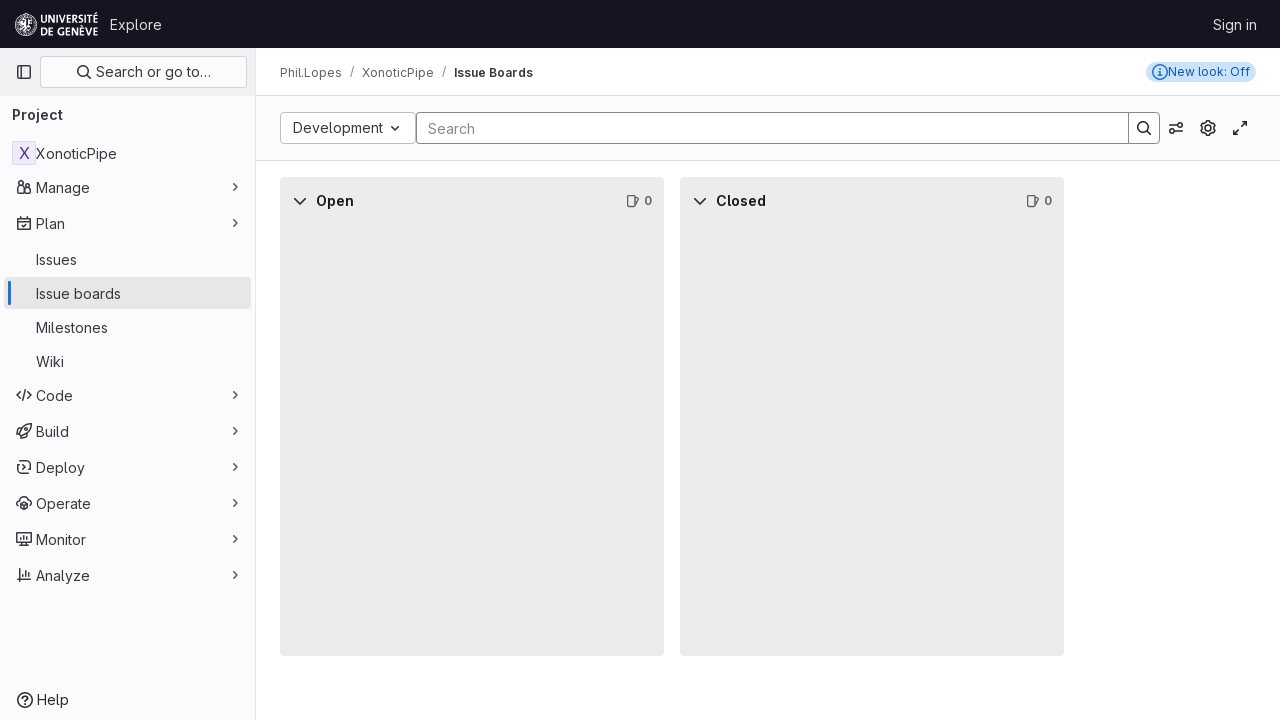

--- FILE ---
content_type: text/javascript
request_url: https://gitlab.unige.ch/assets/webpack/commons-pages.groups.boards-pages.projects.boards-pages.projects.settings.repository.create_deploy_t-3e484716.afabe84b.chunk.js
body_size: 8064
content:
(this.webpackJsonp=this.webpackJsonp||[]).push([[111],{"7z1+":function(e,t,r){"use strict";r.d(t,"a",(function(){return h})),r.d(t,"b",(function(){return d})),r.d(t,"c",(function(){return u})),r.d(t,"d",(function(){return c}));var n=r("ewH8"),o=r("KFC0"),i=r.n(o),l=r("lx39"),s=r.n(l),a=r("BglX");const u=e=>Boolean(e)&&(e=>{var t;return(null==e||null===(t=e.text)||void 0===t?void 0:t.length)>0&&!Array.isArray(null==e?void 0:e.items)})(e),d=e=>Boolean(e)&&Array.isArray(e.items)&&Boolean(e.items.length)&&e.items.every(u),c=e=>e.every(u)||e.every(d),f=e=>{const t=e();if(!Array.isArray(t))return!1;const r=t.filter(e=>e.tag);return r.length&&r.every(e=>(e=>{var t,r;return Boolean(e)&&(r=(null===(t=e.componentOptions)||void 0===t?void 0:t.tag)||e.tag,["gl-disclosure-dropdown-group","gl-disclosure-dropdown-item","li"].includes(r))})(e))},p=e=>{const t=e(),r=t.find(e=>Array.isArray(e.children)&&e.children.length);return(r?r.children:t).filter(e=>!s()(e.text)||e.text.trim().length>0).every(e=>(e=>{var t;return[a.c,a.b].includes(null===(t=e.type)||void 0===t?void 0:t.name)||"li"===e.type})(e))},h=e=>!!i()(e)&&(n.default.version.startsWith("3")?p(e):f(e))},AUvv:function(e,t){(function(){var e,r,n,o,i,l,s,a,u,d,c,f,p,h,g,v;t.score=function(e,t,n){var o,l,s;return o=n.preparedQuery,n.allowErrors||i(e,o.core_lw,o.core_up)?(s=e.toLowerCase(),l=r(e,s,o),Math.ceil(l)):0},t.isMatch=i=function(e,t,r){var n,o,i,l,s,a,u;if(i=e.length,l=t.length,!i||l>i)return!1;for(n=-1,o=-1;++o<l;){for(s=t.charCodeAt(o),a=r.charCodeAt(o);++n<i&&(u=e.charCodeAt(n))!==s&&u!==a;);if(n===i)return!1}return!0},t.computeScore=r=function(e,t,r){var n,o,i,l,s,h,g,m,y,b,w,_,x,C,S,I,O,A,k,q,D,B,L,E;if(S=r.query,I=r.query_lw,b=e.length,x=S.length,o=(n=u(e,t,S,I)).score,n.count===x)return f(x,b,o,n.pos);if((C=t.indexOf(I))>-1)return p(e,t,S,I,C,x,b);for(q=new Array(x),s=new Array(x),E=v(x,b),_=w=Math.ceil(.75*x)+5,g=!0,y=-1;++y<x;)q[y]=0,s[y]=0;for(m=-1;++m<b;)if(!(B=t[m]).charCodeAt(0)in r.charCodes){if(g){for(y=-1;++y<x;)s[y]=0;g=!1}}else for(A=0,k=0,l=0,O=!0,g=!0,y=-1;++y<x;){if((D=q[y])>A&&(A=D),h=0,I[y]===B)if(L=a(m,e,t),h=l>0?l:c(e,t,S,I,m,y,L),(i=k+d(m,y,L,o,h))>A)A=i,_=w;else{if(O&&--_<=0)return Math.max(A,q[x-1])*E;O=!1}k=D,l=s[y],s[y]=h,q[y]=A}return(A=q[x-1])*E},t.isWordStart=a=function(e,t,r){var n,o;return 0===e||(n=t[e],o=t[e-1],l(o)||n!==r[e]&&o===r[e-1])},t.isWordEnd=s=function(e,t,r,n){var o,i;return e===n-1||(o=t[e],i=t[e+1],l(i)||o===r[e]&&i!==r[e+1])},l=function(e){return" "===e||"."===e||"-"===e||"_"===e||"/"===e||"\\"===e},g=function(e){var t;return e<20?100+(t=20-e)*t:Math.max(120-e,0)},t.scoreSize=v=function(e,t){return 150/(150+Math.abs(t-e))},f=function(e,t,r,n){return 2*e*(150*r+g(n))*v(e,t)},t.scorePattern=h=function(e,t,r,n,o){var i,l;return l=e,i=6,r===e&&(i+=2),n&&(i+=3),o&&(i+=1),e===t&&(n&&(l+=r===t?2:1),o&&(i+=1)),r+l*(l+i)},t.scoreCharacter=d=function(e,t,r,n,o){var i;return i=g(e),r?i+150*((n>o?n:o)+10):i+150*o},t.scoreConsecutives=c=function(e,t,r,n,o,i,l){var a,u,d,c,f,p,g;for(a=(d=(u=e.length)-o)<(f=(c=r.length)-i)?d:f,p=0,g=0,r[i]===e[o]&&p++;++g<a&&n[++i]===t[++o];)r[i]===e[o]&&p++;return g<a&&o--,1===g?1+2*p:h(g,c,p,l,s(o,e,t,u))},t.scoreExactMatch=p=function(e,t,r,n,o,i,l){var u,d,c,p,g;for((g=a(o,e,t))||(c=t.indexOf(n,o+1))>-1&&(g=a(c,e,t))&&(o=c),d=-1,p=0;++d<i;)r[o+d]===e[d]&&p++;return u=s(o+i-1,e,t,l),f(i,l,h(i,i,p,g,u),o)},n=new(e=function(e,t,r){this.score=e,this.pos=t,this.count=r})(0,.1,0),t.scoreAcronyms=u=function(t,r,i,s){var u,d,c,f,p,g,v,m,y,b,w;if(p=t.length,g=i.length,!(p>1&&g>1))return n;for(u=0,b=0,w=0,m=0,c=-1,f=-1;++f<g;){if(v=s[f],l(v)){if((c=r.indexOf(v,c+1))>-1){b++;continue}break}for(;++c<p;)if(v===r[c]&&a(c,t,r)){i[f]===t[c]&&m++,w+=c,u++;break}if(c===p)break}return u<2?n:(d=u===g&&o(t,r,i,u),y=h(u,g,m,!0,d),new e(y,w/u,u+b))},o=function(e,t,r,n){var o,i,l;if(o=0,(l=e.length)>12*r.length)return!1;for(i=-1;++i<l;)if(a(i,e,t)&&++o>n)return!1;return!0}}).call(this)},Aj6a:function(e,t,r){var n=r("nHTl"),o=r("20jF"),i=r("/NDV");e.exports=function(e){return function(t,r,l){var s=Object(t);if(!o(t)){var a=n(r,3);t=i(t),r=function(e){return a(s[e],e,s)}}var u=e(t,r,l);return u>-1?s[a?t[u]:u]:void 0}}},BglX:function(e,t,r){"use strict";r.d(t,"a",(function(){return i})),r.d(t,"b",(function(){return o})),r.d(t,"c",(function(){return n}));const n="GlDisclosureDropdownItem",o="GlDisclosureDropdownGroup",i={top:"top",bottom:"bottom"}},Bo17:function(e,t,r){"use strict";r.d(t,"a",(function(){return b}));var n=r("3CjL"),o=r.n(n),i=r("o4PY"),l=r.n(i),s=r("Qog8"),a=r("V5u/"),u=r("XBTk"),d=r("qaCH"),c=r("XiQx"),f=r("fSQg"),p=r("7z1+"),h=r("Pyw5"),g=r.n(h);const v="."+d.a,m="."+c.a;const y={name:"GlDisclosureDropdown",events:{GL_DROPDOWN_SHOWN:a.i,GL_DROPDOWN_HIDDEN:a.h,GL_DROPDOWN_BEFORE_CLOSE:a.e,GL_DROPDOWN_FOCUS_CONTENT:a.g},components:{GlBaseDropdown:d.b,GlDisclosureDropdownItem:c.b,GlDisclosureDropdownGroup:f.a},props:{items:{type:Array,required:!1,default:()=>[],validator:p.d},toggleText:{type:String,required:!1,default:""},textSrOnly:{type:Boolean,required:!1,default:!1},category:{type:String,required:!1,default:u.o.primary,validator:e=>e in u.o},variant:{type:String,required:!1,default:u.z.default,validator:e=>e in u.z},size:{type:String,required:!1,default:"medium",validator:e=>e in u.p},icon:{type:String,required:!1,default:""},disabled:{type:Boolean,required:!1,default:!1},loading:{type:Boolean,required:!1,default:!1},toggleId:{type:String,required:!1,default:()=>l()("dropdown-toggle-btn-")},toggleClass:{type:[String,Array,Object],required:!1,default:null},noCaret:{type:Boolean,required:!1,default:!1},placement:{type:String,required:!1,default:"bottom-start",validator:e=>Object.keys(u.y).includes(e)},toggleAriaLabelledBy:{type:String,required:!1,default:null},listAriaLabelledBy:{type:String,required:!1,default:null},block:{type:Boolean,required:!1,default:!1},dropdownOffset:{type:[Number,Object],required:!1,default:void 0},fluidWidth:{type:Boolean,required:!1,default:!1},autoClose:{type:Boolean,required:!1,default:!0},positioningStrategy:{type:String,required:!1,default:a.k,validator:e=>[a.k,a.l].includes(e)},startOpened:{type:Boolean,required:!1,default:!1}},data:()=>({disclosureId:l()("disclosure-"),nextFocusedItemIndex:null}),computed:{disclosureTag(){var e;return null!==(e=this.items)&&void 0!==e&&e.length||Object(p.a)(this.$scopedSlots.default||this.$slots.default)?"ul":"div"},hasCustomToggle(){return Boolean(this.$scopedSlots.toggle)}},mounted(){this.startOpened&&this.open()},methods:{open(){this.$refs.baseDropdown.open()},close(){this.$refs.baseDropdown.close()},onShow(){this.$emit(a.i)},onBeforeClose(e){this.$emit(a.e,e)},onHide(){this.$emit(a.h),this.nextFocusedItemIndex=null},onKeydown(e){const{code:t}=e,r=this.getFocusableListItemElements();if(r.length<1)return;let n=!0;t===a.j?this.focusItem(0,r):t===a.c?this.focusItem(r.length-1,r):t===a.b?this.focusNextItem(e,r,-1):t===a.a?this.focusNextItem(e,r,1):t===a.d||t===a.m?this.handleAutoClose(e):n=!1,n&&Object(s.k)(e)},getFocusableListItemElements(){var e;const t=null===(e=this.$refs.content)||void 0===e?void 0:e.querySelectorAll(m);return Object(s.c)(Array.from(t||[]))},focusNextItem(e,t,r){const{target:n}=e,i=t.indexOf(n),l=o()(i+r,0,t.length-1);this.focusItem(l,t)},focusItem(e,t){var r;this.nextFocusedItemIndex=e,null===(r=t[e])||void 0===r||r.focus()},closeAndFocus(){this.$refs.baseDropdown.closeAndFocus()},handleAction(e){window.requestAnimationFrame(()=>{this.$emit("action",e)})},handleAutoClose(e){this.autoClose&&e.target.closest(m)&&e.target.closest(v)===this.$refs.baseDropdown.$el&&this.closeAndFocus()},uniqueItemId:()=>l()("disclosure-item-"),isItem:p.c},GL_DROPDOWN_CONTENTS_CLASS:a.f};const b=g()({render:function(){var e=this,t=e.$createElement,r=e._self._c||t;return r("gl-base-dropdown",{ref:"baseDropdown",staticClass:"gl-disclosure-dropdown",attrs:{"aria-labelledby":e.toggleAriaLabelledBy,"arrow-element":e.$refs.disclosureArrow,"toggle-id":e.toggleId,"toggle-text":e.toggleText,"toggle-class":e.toggleClass,"text-sr-only":e.textSrOnly,category:e.category,variant:e.variant,size:e.size,icon:e.icon,disabled:e.disabled,loading:e.loading,"no-caret":e.noCaret,placement:e.placement,block:e.block,offset:e.dropdownOffset,"fluid-width":e.fluidWidth,"positioning-strategy":e.positioningStrategy},on:e._d({},[e.$options.events.GL_DROPDOWN_SHOWN,e.onShow,e.$options.events.GL_DROPDOWN_HIDDEN,e.onHide,e.$options.events.GL_DROPDOWN_BEFORE_CLOSE,e.onBeforeClose,e.$options.events.GL_DROPDOWN_FOCUS_CONTENT,e.onKeydown]),scopedSlots:e._u([e.hasCustomToggle?{key:"toggle",fn:function(){return[e._t("toggle")]},proxy:!0}:null],null,!0)},[e._v(" "),e._t("header"),e._v(" "),r(e.disclosureTag,{ref:"content",tag:"component",class:e.$options.GL_DROPDOWN_CONTENTS_CLASS,attrs:{id:e.disclosureId,"aria-labelledby":e.listAriaLabelledBy||e.toggleId,"data-testid":"disclosure-content",tabindex:"-1"},on:{keydown:e.onKeydown,click:e.handleAutoClose}},[e._t("default",(function(){return[e._l(e.items,(function(t,n){return[e.isItem(t)?[r("gl-disclosure-dropdown-item",{key:e.uniqueItemId(),attrs:{item:t},on:{action:e.handleAction},scopedSlots:e._u(["list-item"in e.$scopedSlots?{key:"list-item",fn:function(){return[e._t("list-item",null,{item:t})]},proxy:!0}:null],null,!0)})]:[r("gl-disclosure-dropdown-group",{key:t.name,attrs:{bordered:0!==n,group:t},on:{action:e.handleAction},scopedSlots:e._u([e.$scopedSlots["group-label"]?{key:"group-label",fn:function(){return[e._t("group-label",null,{group:t})]},proxy:!0}:null,e.$scopedSlots["list-item"]?{key:"default",fn:function(){return e._l(t.items,(function(t){return r("gl-disclosure-dropdown-item",{key:e.uniqueItemId(),attrs:{item:t},on:{action:e.handleAction},scopedSlots:e._u([{key:"list-item",fn:function(){return[e._t("list-item",null,{item:t})]},proxy:!0}],null,!0)})}))},proxy:!0}:null],null,!0)})]]}))]}))],2),e._v(" "),e._t("footer")],2)},staticRenderFns:[]},void 0,y,void 0,!1,void 0,!1,void 0,void 0,void 0)},GY8p:function(e,t){e.exports=function(e,t,r){for(var n=-1,o=null==e?0:e.length;++n<o;)if(r(t,e[n]))return!0;return!1}},Jq22:function(e,t,r){var n=r("sjqF"),o=r("nHTl"),i=r("NDsS"),l=Math.max;e.exports=function(e,t,r){var s=null==e?0:e.length;if(!s)return-1;var a=null==r?0:i(r);return a<0&&(a=l(s+a,0)),n(e,o(t,3),a)}},PxiM:function(e,t,r){(function(t){(function(){var n,o,i,l,s,a,u,d;i=r("zgIB"),l=r("rxWs"),d=r("AUvv"),a=r("jP5H"),n=r("dsXv"),u=null,o="win32"===(null!=t?t.platform:void 0)?"\\":"/",e.exports={filter:function(e,t,r){return null==r&&(r={}),(null!=t?t.length:void 0)&&(null!=e?e.length:void 0)?(r=s(r,t),i(e,t,r)):[]},score:function(e,t,r){return null==r&&(r={}),(null!=e?e.length:void 0)&&(null!=t?t.length:void 0)?(r=s(r,t)).usePathScoring?a.score(e,t,r):d.score(e,t,r):0},match:function(e,t,r){var n;return null==r&&(r={}),e&&t?e===t?function(){n=[];for(var t=0,r=e.length;0<=r?t<r:t>r;0<=r?t++:t--)n.push(t);return n}.apply(this):(r=s(r,t),l.match(e,t,r)):[]},wrap:function(e,t,r){return null==r&&(r={}),e&&t?(r=s(r,t),l.wrap(e,t,r)):[]},prepareQuery:function(e,t){return null==t&&(t={}),(t=s(t,e)).preparedQuery}},s=function(e,t){return null==e.allowErrors&&(e.allowErrors=!1),null==e.usePathScoring&&(e.usePathScoring=!0),null==e.useExtensionBonus&&(e.useExtensionBonus=!1),null==e.pathSeparator&&(e.pathSeparator=o),null==e.optCharRegEx&&(e.optCharRegEx=null),null==e.wrap&&(e.wrap=null),null==e.preparedQuery&&(e.preparedQuery=u&&u.query===t?u:u=new n(t,e)),e}}).call(this)}).call(this,r("TzVV"))},XiQx:function(e,t,r){"use strict";r.d(t,"a",(function(){return c})),r.d(t,"b",(function(){return p}));var n=r("0M2I"),o=r("V5u/"),i=r("Qog8"),l=r("XBTk"),s=r("7z1+"),a=r("BglX"),u=r("Pyw5"),d=r.n(u);const c="gl-new-dropdown-item";const f={name:a.c,ITEM_CLASS:c,components:{BLink:n.a},props:{item:{type:Object,required:!1,default:null,validator:s.c},variant:{type:String,default:null,validator:e=>void 0!==l.x[e],required:!1}},computed:{isLink(){var e,t;return"string"==typeof(null===(e=this.item)||void 0===e?void 0:e.href)||"string"==typeof(null===(t=this.item)||void 0===t?void 0:t.to)},isCustomContent(){return Boolean(this.$scopedSlots.default)},itemComponent(){const{item:e}=this;return this.isLink?{is:n.a,attrs:{href:e.href,to:e.to,...e.extraAttrs},listeners:{click:this.action}}:{is:"button",attrs:{...null==e?void 0:e.extraAttrs,type:"button"},listeners:{click:()=>{var t;null==e||null===(t=e.action)||void 0===t||t.call(void 0,e),this.action()}}}},listIndex(){var e,t;return null!==(e=this.item)&&void 0!==e&&null!==(t=e.extraAttrs)&&void 0!==t&&t.disabled?null:0},componentIndex(){var e,t;return null!==(e=this.item)&&void 0!==e&&null!==(t=e.extraAttrs)&&void 0!==t&&t.disabled?null:-1},itemVariant(){var e;return this.variant||(null===(e=this.item)||void 0===e?void 0:e.variant)},classes(){var e,t;return[this.$options.ITEM_CLASS,null!==(e=null===(t=this.item)||void 0===t?void 0:t.wrapperClass)&&void 0!==e?e:"",this.itemVariant&&"default"!==this.itemVariant?"gl-new-dropdown-item-"+this.itemVariant:""]},wrapperListeners(){const e={keydown:this.onKeydown};return this.isCustomContent&&(e.click=this.action),e}},methods:{onKeydown(e){const{code:t}=e;if(t===o.d||t===o.m)if(this.isCustomContent)this.action();else{Object(i.k)(e);const t=new MouseEvent("click",{bubbles:!0,cancelable:!0});var r;if(this.isLink)this.$refs.item.$el.dispatchEvent(t);else null===(r=this.$refs.item)||void 0===r||r.dispatchEvent(t)}},action(){this.$emit("action",this.item)}}};const p=d()({render:function(){var e=this,t=e.$createElement,r=e._self._c||t;return r("li",e._g({class:e.classes,attrs:{tabindex:e.listIndex,"data-testid":"disclosure-dropdown-item"}},e.wrapperListeners),[e._t("default",(function(){return[r(e.itemComponent.is,e._g(e._b({ref:"item",tag:"component",staticClass:"gl-new-dropdown-item-content",attrs:{tabindex:e.componentIndex}},"component",e.itemComponent.attrs,!1),e.itemComponent.listeners),[r("span",{staticClass:"gl-new-dropdown-item-text-wrapper"},[e._t("list-item",(function(){return[e._v("\n          "+e._s(e.item.text)+"\n        ")]}))],2)])]}))],2)},staticRenderFns:[]},void 0,f,void 0,!1,void 0,!1,void 0,void 0,void 0)},b1Ea:function(e,t,r){var n=r("Aj6a")(r("Jq22"));e.exports=n},dsXv:function(e,t,r){(function(){var t,n,o,i,l,s,a;a=r("jP5H"),n=a.countDir,i=a.getExtension,e.exports=function(e,r){var l,a,u;if(l=(u=null!=r?r:{}).optCharRegEx,a=u.pathSeparator,!e||!e.length)return null;this.query=e,this.query_lw=e.toLowerCase(),this.core=t(e,l),this.core_lw=this.core.toLowerCase(),this.core_up=s(this.core),this.depth=n(e,e.length,a),this.ext=i(this.query_lw),this.charCodes=o(this.query_lw)},l=/[ _\-:\/\\]/g,t=function(e,t){return null==t&&(t=l),e.replace(t,"")},s=function(e){var t,r,n;for(t="",r=0,n=e.length;r<n;r++)t+=e[r].toUpperCase()[0];return t},o=function(e){var t,r,n;for(n=e.length,r=-1,t=[];++r<n;)t[e.charCodeAt(r)]=!0;return t}}).call(this)},fSQg:function(e,t,r){"use strict";r.d(t,"a",(function(){return f}));var n=r("o4PY"),o=r.n(n),i=r("XiQx"),l=r("7z1+"),s=r("BglX"),a=r("Pyw5"),u=r.n(a);const d={[s.a.top]:"gl-border-t gl-border-t-dropdown-divider gl-pt-2 gl-mt-2",[s.a.bottom]:"gl-border-b gl-border-b-dropdown-divider gl-pb-2 gl-mb-2"};const c={name:s.b,components:{GlDisclosureDropdownItem:i.b},props:{group:{type:Object,required:!1,default:null,validator:l.b},bordered:{type:Boolean,required:!1,default:!1},borderPosition:{type:String,required:!1,default:s.a.top,validator:e=>Object.keys(s.a).includes(e)}},computed:{borderClass(){return this.bordered?d[this.borderPosition]:null},showHeader(){var e;return this.$scopedSlots["group-label"]||(null===(e=this.group)||void 0===e?void 0:e.name)},groupLabeledBy(){return this.showHeader?this.nameId:null}},created(){this.nameId=o()("gl-disclosure-dropdown-group-")},methods:{handleAction(e){this.$emit("action",e)},uniqueItemId:()=>o()("disclosure-item-")}};const f=u()({render:function(){var e=this,t=e.$createElement,r=e._self._c||t;return r("li",{class:e.borderClass},[e.showHeader?r("div",{staticClass:"gl-py-2 gl-pl-4 gl-text-sm gl-font-bold gl-text-strong",attrs:{id:e.nameId}},[e._t("group-label",(function(){return[e._v(e._s(e.group.name))]}))],2):e._e(),e._v(" "),r("ul",{staticClass:"gl-mb-0 gl-list-none gl-pl-0",attrs:{"aria-labelledby":e.groupLabeledBy}},[e._t("default",(function(){return e._l(e.group.items,(function(t){return r("gl-disclosure-dropdown-item",{key:e.uniqueItemId(),attrs:{item:t},on:{action:e.handleAction},scopedSlots:e._u([{key:"list-item",fn:function(){return[e._t("list-item",null,{item:t})]},proxy:!0}],null,!0)})}))}))],2)])},staticRenderFns:[]},void 0,c,void 0,!1,void 0,!1,void 0,void 0,void 0)},j00k:function(e,t,r){"use strict";r.d(t,"a",(function(){return f}));var n=r("o4PY"),o=r.n(n),i=r("XBTk"),l=r("s1D3"),s=r("FkSe"),a=r("Pyw5"),u=r.n(a);let d=0;const c={name:"GlToggle",components:{GlIcon:l.a,GlLoadingIcon:s.a},model:{prop:"value",event:"change"},props:{name:{type:String,required:!1,default:null},value:{type:Boolean,required:!1,default:null},disabled:{type:Boolean,required:!1,default:!1},isLoading:{type:Boolean,required:!1,default:!1},label:{type:String,required:!1,default:null},description:{type:String,required:!1,default:void 0},help:{type:String,required:!1,default:void 0},labelPosition:{type:String,required:!1,default:"top",validator:e=>Object.values(i.Q).includes(e)}},data:()=>({labelId:o()("toggle-label-")}),computed:{shouldRenderDescription(){return Boolean(this.$scopedSlots.description||this.description)&&this.isVerticalLayout},shouldRenderHelp(){return Boolean(this.$slots.help||this.help)&&this.isVerticalLayout},toggleClasses(){return[{"gl-sr-only":"hidden"===this.labelPosition},this.shouldRenderDescription?"gl-mb-2":"gl-mb-3"]},icon(){return this.value?"check-xs":"close-xs"},helpId(){return this.shouldRenderHelp?"toggle-help-"+this.uuid:void 0},isChecked(){return this.value?"true":"false"},isVerticalLayout(){return"top"===this.labelPosition||"hidden"===this.labelPosition}},beforeCreate(){this.uuid=d,d+=1},methods:{toggleFeature(){this.disabled||this.$emit("change",!this.value)}}};const f=u()({render:function(){var e=this,t=e.$createElement,r=e._self._c||t;return r("div",{staticClass:"gl-toggle-wrapper gl-mb-0 gl-flex",class:{"gl-flex-col":e.isVerticalLayout,"gl-toggle-label-inline":!e.isVerticalLayout,"is-disabled":e.disabled},attrs:{"data-testid":"toggle-wrapper"}},[r("span",{staticClass:"gl-toggle-label gl-shrink-0",class:e.toggleClasses,attrs:{id:e.labelId,"data-testid":"toggle-label"}},[e._t("label",(function(){return[e._v(e._s(e.label))]}))],2),e._v(" "),e.shouldRenderDescription?r("span",{staticClass:"gl-description-label gl-mb-3",attrs:{"data-testid":"toggle-description"}},[e._t("description",(function(){return[e._v(e._s(e.description))]}))],2):e._e(),e._v(" "),e.name?r("input",{attrs:{name:e.name,type:"hidden"},domProps:{value:e.value}}):e._e(),e._v(" "),r("button",{staticClass:"gl-toggle gl-shrink-0",class:{"is-checked":e.value,"is-disabled":e.disabled||e.isLoading},attrs:{role:"switch","aria-checked":e.isChecked,"aria-labelledby":e.labelId,"aria-describedby":e.helpId,"aria-disabled":e.disabled,type:"button",disabled:e.disabled},on:{click:function(t){return t.preventDefault(),e.toggleFeature.apply(null,arguments)}}},[e.isLoading?r("gl-loading-icon",{staticClass:"toggle-loading",attrs:{color:"dark"}}):r("span",{staticClass:"toggle-icon"},[r("gl-icon",{attrs:{name:e.icon,size:12}})],1)],1),e._v(" "),e.shouldRenderHelp?r("span",{staticClass:"gl-help-label",attrs:{id:e.helpId,"data-testid":"toggle-help"}},[e._t("help",(function(){return[e._v(e._s(e.help))]}))],2):e._e()])},staticRenderFns:[]},void 0,c,void 0,!1,void 0,!1,void 0,void 0,void 0)},jP5H:function(e,t,r){(function(){var e,n,o,i,l,s,a;a=r("AUvv"),i=a.isMatch,e=a.computeScore,s=a.scoreSize,t.score=function(t,r,n){var o,s,a;return o=n.preparedQuery,n.allowErrors||i(t,o.core_lw,o.core_up)?(a=t.toLowerCase(),s=e(t,a,o),s=l(t,a,s,n),Math.ceil(s)):0},l=function(t,r,i,l){var a,u,d,c,f,p,h,g,v,m;if(0===i)return 0;for(v=l.preparedQuery,m=l.useExtensionBonus,g=l.pathSeparator,f=t.length-1;t[f]===g;)f--;if(h=f-(d=t.lastIndexOf(g,f)),p=1,m&&(i*=p+=o(r,v.ext,d,f,2)),-1===d)return i;for(c=v.depth;d>-1&&c-- >0;)d=t.lastIndexOf(g,d-1);return u=-1===d?i:p*e(t.slice(d+1,f+1),r.slice(d+1,f+1),v),(a=10/(20+n(t,f+1,g)))*u+(1-a)*i*s(0,2.5*h)},t.countDir=n=function(e,t,r){var n,o;if(t<1)return 0;for(n=0,o=-1;++o<t&&e[o]===r;);for(;++o<t;)if(e[o]===r)for(n++;++o<t&&e[o]===r;);return n},t.getExtension=function(e){var t;return(t=e.lastIndexOf("."))<0?"":e.substr(t+1)},o=function(e,t,r,n,i){var l,s,a,u;if(!t.length)return 0;if(!((u=e.lastIndexOf(".",n))>r))return 0;for((l=n-u)<(a=t.length)&&(a=l,l=t.length),u++,s=-1;++s<a&&e[u+s]===t[s];);return 0===s&&i>0?.9*o(e,t,r,u-2,i-1):s/l}}).call(this)},rxWs:function(e,t,r){(function(){var e,n,o,i,l,s,a,u,d,c;c=r("AUvv"),o=c.isMatch,i=c.isWordStart,d=c.scoreConsecutives,u=c.scoreCharacter,a=c.scoreAcronyms,t.match=l=function(t,r,i){var l,a,u,d,c,f;return l=i.allowErrors,c=i.preparedQuery,d=i.pathSeparator,l||o(t,c.core_lw,c.core_up)?(f=t.toLowerCase(),0===(u=n(t,f,c)).length||t.indexOf(d)>-1&&(a=e(t,f,c,d),u=s(u,a)),u):[]},t.wrap=function(e,t,r){var n,o,i,s,a,u,d,c,f;if(null!=r.wrap&&(u=(f=r.wrap).tagClass,c=f.tagOpen,d=f.tagClose),null==u&&(u="highlight"),null==c&&(c='<strong class="'+u+'">'),null==d&&(d="</strong>"),e===t)return c+e+d;if(0===(i=l(e,0,r)).length)return e;for(s="",n=-1,a=0;++n<i.length;){for((o=i[n])>a&&(s+=e.substring(a,o),a=o);++n<i.length;){if(i[n]!==o+1){n--;break}o++}++o>a&&(s+=c,s+=e.substring(a,o),s+=d,a=o)}return a<=e.length-1&&(s+=e.substring(a)),s},e=function(e,t,r,o){var i,l,s;for(s=e.length-1;e[s]===o;)s--;if(-1===(i=e.lastIndexOf(o,s)))return[];for(l=r.depth;l-- >0;)if(-1===(i=e.lastIndexOf(o,i-1)))return[];return i++,s++,n(e.slice(i,s),t.slice(i,s),r,i)},s=function(e,t){var r,n,o,i,l,s,a;if(l=e.length,0===(s=t.length))return e.slice();if(0===l)return t.slice();for(o=-1,n=t[i=0],a=[];++o<l;){for(r=e[o];n<=r&&++i<s;)n<r&&a.push(n),n=t[i];a.push(r)}for(;i<s;)a.push(t[i++]);return a},n=function(e,t,r,n){var o,l,s,c,f,p,h,g,v,m,y,b,w,_,x,C,S,I,O,A,k,q;for(null==n&&(n=0),_=r.query,x=r.query_lw,v=e.length,b=_.length,o=a(e,t,_,x).score,I=new Array(b),f=new Array(b),0,1,2,3,q=new Array(v*b),w=-1,g=-1;++g<b;)I[g]=0,f[g]=0;for(h=-1;++h<v;)for(C=0,O=0,c=0,A=t[h],g=-1;++g<b;)p=0,l=0,S=O,x[g]===A&&(k=i(h,e,t),p=c>0?c:d(e,t,_,x,h,g,k),l=S+u(h,g,k,o,p)),O=I[g],c=f[g],C>O?y=2:(C=O,y=1),l>C?(C=l,y=3):p=0,I[g]=C,f[g]=p,q[++w]=C>0?y:0;for(w=(h=v-1)*b+(g=b-1),s=!0,m=[];s&&h>=0&&g>=0;)switch(q[w]){case 1:h--,w-=b;break;case 2:g--,w--;break;case 3:m.push(h+n),g--,h--,w-=b+1;break;default:s=!1}return m.reverse(),m}}).call(this)},sHIo:function(e,t,r){"use strict";t.a=function(){return{inject:{glFeatures:{from:"glFeatures",default:function(){return{}}}}}}},zgIB:function(e,t,r){(function(){var t,n,o,i;o=r("AUvv"),t=r("jP5H"),r("dsXv"),n=function(e){return e.candidate},i=function(e,t){return t.score-e.score},e.exports=function(e,r,l){var s,a,u,d,c,f,p,h,g,v,m,y,b;for(h=[],u=l.key,c=l.maxResults,d=l.maxInners,m=l.usePathScoring,g=null!=d&&d>0?d:e.length+1,s=null!=u,p=m?t:o,y=0,b=e.length;y<b&&(a=e[y],!((v=s?a[u]:a)&&(f=p.score(v,r,l))>0)||(h.push({candidate:a,score:f}),--g));y++);return h.sort(i),e=h.map(n),null!=c&&(e=e.slice(0,c)),e}}).call(this)}}]);
//# sourceMappingURL=commons-pages.groups.boards-pages.projects.boards-pages.projects.settings.repository.create_deploy_t-3e484716.afabe84b.chunk.js.map

--- FILE ---
content_type: text/javascript
request_url: https://gitlab.unige.ch/assets/webpack/170.7fbd5b98.chunk.js
body_size: 4198
content:
(this.webpackJsonp=this.webpackJsonp||[]).push([[170],{"3Ydu":function(e,t,i){var n={kind:"Document",definitions:[{kind:"FragmentDefinition",name:{kind:"Name",value:"WorkItemLinkedItemsFragment"},typeCondition:{kind:"NamedType",name:{kind:"Name",value:"WorkItem"}},directives:[],selectionSet:{kind:"SelectionSet",selections:[{kind:"Field",name:{kind:"Name",value:"widgets"},arguments:[],directives:[],selectionSet:{kind:"SelectionSet",selections:[{kind:"InlineFragment",typeCondition:{kind:"NamedType",name:{kind:"Name",value:"WorkItemWidgetLinkedItems"}},directives:[],selectionSet:{kind:"SelectionSet",selections:[{kind:"Field",name:{kind:"Name",value:"type"},arguments:[],directives:[]},{kind:"Field",name:{kind:"Name",value:"linkedItems"},arguments:[],directives:[],selectionSet:{kind:"SelectionSet",selections:[{kind:"Field",name:{kind:"Name",value:"nodes"},arguments:[],directives:[],selectionSet:{kind:"SelectionSet",selections:[{kind:"Field",name:{kind:"Name",value:"linkId"},arguments:[],directives:[]},{kind:"Field",name:{kind:"Name",value:"linkType"},arguments:[],directives:[]},{kind:"Field",name:{kind:"Name",value:"workItemState"},arguments:[],directives:[]},{kind:"Field",name:{kind:"Name",value:"workItem"},arguments:[],directives:[],selectionSet:{kind:"SelectionSet",selections:[{kind:"Field",name:{kind:"Name",value:"id"},arguments:[],directives:[]},{kind:"Field",name:{kind:"Name",value:"iid"},arguments:[],directives:[]},{kind:"Field",name:{kind:"Name",value:"confidential"},arguments:[],directives:[]},{kind:"Field",name:{kind:"Name",value:"namespace"},arguments:[],directives:[],selectionSet:{kind:"SelectionSet",selections:[{kind:"Field",name:{kind:"Name",value:"id"},arguments:[],directives:[]},{kind:"Field",name:{kind:"Name",value:"fullPath"},arguments:[],directives:[]}]}},{kind:"Field",name:{kind:"Name",value:"workItemType"},arguments:[],directives:[],selectionSet:{kind:"SelectionSet",selections:[{kind:"Field",name:{kind:"Name",value:"id"},arguments:[],directives:[]},{kind:"Field",name:{kind:"Name",value:"name"},arguments:[],directives:[]},{kind:"Field",name:{kind:"Name",value:"iconName"},arguments:[],directives:[]}]}},{kind:"Field",name:{kind:"Name",value:"title"},arguments:[],directives:[]},{kind:"Field",name:{kind:"Name",value:"state"},arguments:[],directives:[]},{kind:"Field",name:{kind:"Name",value:"createdAt"},arguments:[],directives:[]},{kind:"Field",name:{kind:"Name",value:"closedAt"},arguments:[],directives:[]},{kind:"Field",name:{kind:"Name",value:"webUrl"},arguments:[],directives:[]},{kind:"Field",name:{kind:"Name",value:"reference"},arguments:[{kind:"Argument",name:{kind:"Name",value:"full"},value:{kind:"BooleanValue",value:!0}}],directives:[]},{kind:"Field",name:{kind:"Name",value:"widgets"},arguments:[],directives:[],selectionSet:{kind:"SelectionSet",selections:[{kind:"FragmentSpread",name:{kind:"Name",value:"WorkItemMetadataWidgets"},directives:[]},{kind:"FragmentSpread",name:{kind:"Name",value:"WorkItemMetadataWidgetsExtras"},directives:[]}]}}]}}]}}]}}]}}]}}]}}],loc:{start:0,end:938}};n.loc.source={body:'#import "ee_else_ce/work_items/graphql/work_item_metadata_widgets.fragment.graphql"\n#import "ee_else_ce/work_items/graphql/work_item_metadata_widgets_extras.fragment.graphql"\n\nfragment WorkItemLinkedItemsFragment on WorkItem {\n  widgets {\n    ... on WorkItemWidgetLinkedItems {\n      type\n      linkedItems {\n        nodes {\n          linkId\n          linkType\n          workItemState\n          workItem {\n            id\n            iid\n            confidential\n            namespace {\n              id\n              fullPath\n            }\n            workItemType {\n              id\n              name\n              iconName\n            }\n            title\n            state\n            createdAt\n            closedAt\n            webUrl\n            reference(full: true)\n            widgets {\n              ...WorkItemMetadataWidgets\n              ...WorkItemMetadataWidgetsExtras\n            }\n          }\n        }\n      }\n    }\n  }\n}\n',name:"GraphQL request",locationOffset:{line:1,column:1}};var a={};function r(e){return e.filter((function(e){if("FragmentDefinition"!==e.kind)return!0;var t=e.name.value;return!a[t]&&(a[t]=!0,!0)}))}n.definitions=n.definitions.concat(r(i("Hcw9").definitions)),n.definitions=n.definitions.concat(r(i("wQtW").definitions));var l={};function s(e,t){for(var i=0;i<e.definitions.length;i++){var n=e.definitions[i];if(n.name&&n.name.value==t)return n}}n.definitions.forEach((function(e){if(e.name){var t=new Set;!function e(t,i){if("FragmentSpread"===t.kind)i.add(t.name.value);else if("VariableDefinition"===t.kind){var n=t.type;"NamedType"===n.kind&&i.add(n.name.value)}t.selectionSet&&t.selectionSet.selections.forEach((function(t){e(t,i)})),t.variableDefinitions&&t.variableDefinitions.forEach((function(t){e(t,i)})),t.definitions&&t.definitions.forEach((function(t){e(t,i)}))}(e,t),l[e.name.value]=t}})),e.exports=n,e.exports.WorkItemLinkedItemsFragment=function(e,t){var i={kind:e.kind,definitions:[s(e,t)]};e.hasOwnProperty("loc")&&(i.loc=e.loc);var n=l[t]||new Set,a=new Set,r=new Set;for(n.forEach((function(e){r.add(e)}));r.size>0;){var o=r;r=new Set,o.forEach((function(e){a.has(e)||(a.add(e),(l[e]||new Set).forEach((function(e){r.add(e)})))}))}return a.forEach((function(t){var n=s(e,t);n&&i.definitions.push(n)})),i}(n,"WorkItemLinkedItemsFragment")},"4eEf":function(e,t,i){var n={kind:"Document",definitions:[{kind:"OperationDefinition",operation:"query",name:{kind:"Name",value:"workItemLinkedItems"},variableDefinitions:[{kind:"VariableDefinition",variable:{kind:"Variable",name:{kind:"Name",value:"fullPath"}},type:{kind:"NonNullType",type:{kind:"NamedType",name:{kind:"Name",value:"ID"}}},directives:[]},{kind:"VariableDefinition",variable:{kind:"Variable",name:{kind:"Name",value:"iid"}},type:{kind:"NonNullType",type:{kind:"NamedType",name:{kind:"Name",value:"String"}}},directives:[]}],directives:[],selectionSet:{kind:"SelectionSet",selections:[{kind:"Field",alias:{kind:"Name",value:"workspace"},name:{kind:"Name",value:"namespace"},arguments:[{kind:"Argument",name:{kind:"Name",value:"fullPath"},value:{kind:"Variable",name:{kind:"Name",value:"fullPath"}}}],directives:[],selectionSet:{kind:"SelectionSet",selections:[{kind:"Field",name:{kind:"Name",value:"id"},arguments:[],directives:[]},{kind:"Field",name:{kind:"Name",value:"workItem"},arguments:[{kind:"Argument",name:{kind:"Name",value:"iid"},value:{kind:"Variable",name:{kind:"Name",value:"iid"}}}],directives:[],selectionSet:{kind:"SelectionSet",selections:[{kind:"Field",name:{kind:"Name",value:"id"},arguments:[],directives:[]},{kind:"FragmentSpread",name:{kind:"Name",value:"WorkItemLinkedItemsFragment"},directives:[]}]}}]}}]}}],loc:{start:0,end:249}};n.loc.source={body:'#import "./work_item_linked_items.fragment.graphql"\n\nquery workItemLinkedItems($fullPath: ID!, $iid: String!) {\n  workspace: namespace(fullPath: $fullPath) {\n    id\n    workItem(iid: $iid) {\n      id\n      ...WorkItemLinkedItemsFragment\n    }\n  }\n}\n',name:"GraphQL request",locationOffset:{line:1,column:1}};var a={};n.definitions=n.definitions.concat(i("3Ydu").definitions.filter((function(e){if("FragmentDefinition"!==e.kind)return!0;var t=e.name.value;return!a[t]&&(a[t]=!0,!0)})));var r={};function l(e,t){for(var i=0;i<e.definitions.length;i++){var n=e.definitions[i];if(n.name&&n.name.value==t)return n}}n.definitions.forEach((function(e){if(e.name){var t=new Set;!function e(t,i){if("FragmentSpread"===t.kind)i.add(t.name.value);else if("VariableDefinition"===t.kind){var n=t.type;"NamedType"===n.kind&&i.add(n.name.value)}t.selectionSet&&t.selectionSet.selections.forEach((function(t){e(t,i)})),t.variableDefinitions&&t.variableDefinitions.forEach((function(t){e(t,i)})),t.definitions&&t.definitions.forEach((function(t){e(t,i)}))}(e,t),r[e.name.value]=t}})),e.exports=n,e.exports.workItemLinkedItems=function(e,t){var i={kind:e.kind,definitions:[l(e,t)]};e.hasOwnProperty("loc")&&(i.loc=e.loc);var n=r[t]||new Set,a=new Set,s=new Set;for(n.forEach((function(e){s.add(e)}));s.size>0;){var o=s;s=new Set,o.forEach((function(e){a.has(e)||(a.add(e),(r[e]||new Set).forEach((function(e){s.add(e)})))}))}return a.forEach((function(t){var n=l(e,t);n&&i.definitions.push(n)})),i}(n,"workItemLinkedItems")},wQtW:function(e,t){var i={kind:"Document",definitions:[{kind:"FragmentDefinition",name:{kind:"Name",value:"WorkItemMetadataWidgetsExtras"},typeCondition:{kind:"NamedType",name:{kind:"Name",value:"WorkItemWidget"}},directives:[],selectionSet:{kind:"SelectionSet",selections:[{kind:"InlineFragment",typeCondition:{kind:"NamedType",name:{kind:"Name",value:"WorkItemWidgetNotifications"}},directives:[],selectionSet:{kind:"SelectionSet",selections:[{kind:"Field",name:{kind:"Name",value:"subscribed"},arguments:[],directives:[]}]}},{kind:"InlineFragment",typeCondition:{kind:"NamedType",name:{kind:"Name",value:"WorkItemWidgetCurrentUserTodos"}},directives:[],selectionSet:{kind:"SelectionSet",selections:[{kind:"Field",name:{kind:"Name",value:"currentUserTodos"},arguments:[{kind:"Argument",name:{kind:"Name",value:"state"},value:{kind:"EnumValue",value:"pending"}}],directives:[],selectionSet:{kind:"SelectionSet",selections:[{kind:"Field",name:{kind:"Name",value:"nodes"},arguments:[],directives:[],selectionSet:{kind:"SelectionSet",selections:[{kind:"Field",name:{kind:"Name",value:"id"},arguments:[],directives:[]}]}}]}}]}}]}}],loc:{start:0,end:244}};i.loc.source={body:"fragment WorkItemMetadataWidgetsExtras on WorkItemWidget {\n  ... on WorkItemWidgetNotifications {\n    subscribed\n  }\n\n  ... on WorkItemWidgetCurrentUserTodos {\n    currentUserTodos(state: pending) {\n      nodes {\n        id\n      }\n    }\n  }\n}\n",name:"GraphQL request",locationOffset:{line:1,column:1}};var n={};function a(e,t){for(var i=0;i<e.definitions.length;i++){var n=e.definitions[i];if(n.name&&n.name.value==t)return n}}i.definitions.forEach((function(e){if(e.name){var t=new Set;!function e(t,i){if("FragmentSpread"===t.kind)i.add(t.name.value);else if("VariableDefinition"===t.kind){var n=t.type;"NamedType"===n.kind&&i.add(n.name.value)}t.selectionSet&&t.selectionSet.selections.forEach((function(t){e(t,i)})),t.variableDefinitions&&t.variableDefinitions.forEach((function(t){e(t,i)})),t.definitions&&t.definitions.forEach((function(t){e(t,i)}))}(e,t),n[e.name.value]=t}})),e.exports=i,e.exports.WorkItemMetadataWidgetsExtras=function(e,t){var i={kind:e.kind,definitions:[a(e,t)]};e.hasOwnProperty("loc")&&(i.loc=e.loc);var r=n[t]||new Set,l=new Set,s=new Set;for(r.forEach((function(e){s.add(e)}));s.size>0;){var o=s;s=new Set,o.forEach((function(e){l.has(e)||(l.add(e),(n[e]||new Set).forEach((function(e){s.add(e)})))}))}return l.forEach((function(t){var n=a(e,t);n&&i.definitions.push(n)})),i}(i,"WorkItemMetadataWidgetsExtras")},wf2L:function(e,t,i){"use strict";i.r(t);i("UezY"),i("z6RN"),i("hG7+");var n=i("s1D3"),a=i("/lV4"),r=i("JtyA"),l=i("4eEf"),s=i.n(l),o=i("J6Lq"),d=i("A7K0"),m=i("FkSe"),k=i("MV2A"),c=i("lHJB"),u=i("tbP8"),v=i("mFhR"),g=i("IO2v"),f=i("/DUi"),p=i("/9qn"),I={name:"WorkItemRelationshipPopoverMetadata",components:{ItemMilestone:f.a,GlAvatar:u.a,GlAvatarLink:v.a,GlAvatarsInline:g.a},directives:{GlTooltip:c.a},props:{workItem:{type:Object,required:!0},workItemFullPath:{type:String,required:!0}},assigneesDisplayLimit:3,computed:{workItemAssignees(){var e;return(null===(e=Object(p.e)(r.X,this.workItem))||void 0===e||null===(e=e.assignees)||void 0===e?void 0:e.nodes)||[]},workItemMilestone(){var e;return null===(e=Object(p.e)(r.nb,this.workItem))||void 0===e?void 0:e.milestone},fullReference(){return Object(o.w)(this.workItemFullPath,this.workItem.reference)},directNamespaceReference(){return this.fullReference.split("/").slice(-1)[0]},assigneesCollapsedTooltip(){return this.workItemAssignees.length>this.$options.assigneesDisplayLimit?Object(a.i)(Object(a.h)("WorkItem|%{count} more assignees"),{count:this.workItemAssignees.length-this.$options.assigneesDisplayLimit}):""}}},h=i("tBpV"),w=Object(h.a)(I,(function(){var e=this,t=e._self._c;return t("div",{staticClass:"shrink-0 gl-mt-1 gl-flex gl-w-fit gl-flex-wrap gl-items-center gl-gap-x-3 gl-gap-y-2 gl-text-sm gl-text-subtle"},[t("span",{directives:[{name:"gl-tooltip",rawName:"v-gl-tooltip"}],attrs:{title:e.fullReference}},[e._v(e._s(e.directNamespaceReference))]),e._v(" "),e._t("weight-metadata"),e._v(" "),e.workItemMilestone?t("item-milestone",{staticClass:"gl-flex gl-max-w-15 !gl-cursor-help gl-items-center gl-gap-2 gl-leading-normal !gl-no-underline",attrs:{milestone:e.workItemMilestone}}):e._e(),e._v(" "),e._t("additional-metadata"),e._v(" "),e.workItemAssignees.length?t("gl-avatars-inline",{attrs:{collapsed:"",avatars:e.workItemAssignees,"max-visible":e.$options.assigneesDisplayLimit,"avatar-size":16,"badge-tooltip-prop":"name","badge-sr-only-text":e.assigneesCollapsedTooltip},scopedSlots:e._u([{key:"avatar",fn:function({avatar:e}){return[t("gl-avatar-link",{directives:[{name:"gl-tooltip",rawName:"v-gl-tooltip"}],attrs:{href:e.webUrl,title:e.name}},[t("gl-avatar",{attrs:{alt:e.name,src:e.avatarUrl,size:16}})],1)]}}],null,!1,3379637811)}):e._e()],2)}),[],!1,null,null,null).exports,y=i("MS9k");var S={components:{GlPopover:d.a,GlLoadingIcon:m.a,GlLink:k.a,WorkItemTypeIcon:y.a,WorkItemRelationshipPopoverMetadata:w},directives:{GlTooltip:c.a},props:{linkedWorkItems:{type:Array,required:!0},title:{type:String,required:!0},target:{type:String,required:!0},workItemFullPath:{type:String,required:!0},workItemType:{type:String,required:!0},workItemWebUrl:{type:String,required:!0},loading:{type:Boolean,default:!1,required:!1}},defaultDisplayLimit:3,computed:{atLinkedItemsDisplayLimit(){return this.linkedWorkItems.length>3},displayedIssuablesCount(){return this.atLinkedItemsDisplayLimit?this.linkedWorkItems.length-3:this.linkedWorkItems.length},moreItemsText(){return Object(a.g)("WorkItem|+%d more item","WorkItem|+%d more items",this.displayedIssuablesCount)},linkedItemsToDisplay(){return this.linkedWorkItems.filter((function(e){return e.workItemState!==r.N})).slice(0,3)},moreItemsLink(){return`${this.workItemWebUrl}#${this.workItemType===r.Wb?"related-issues":"linkeditems"}`}}},b=Object(h.a)(S,(function(){var e=this,t=e._self._c;return t("gl-popover",{attrs:{target:e.target,placement:"top",triggers:"hover focus","css-classes":["gl-max-w-sm"]},scopedSlots:e._u([{key:"title",fn:function(){return[t("span",{staticClass:"gl-text-sm gl-text-subtle"},[e._v(e._s(e.title))])]},proxy:!0}])},[e._v(" "),e.loading?t("gl-loading-icon",{attrs:{size:"sm"}}):[t("ul",{staticClass:"gl-mb-0 gl-flex gl-list-none gl-flex-col gl-gap-3 gl-p-0",class:{"gl-mb-3":e.atLinkedItemsDisplayLimit}},e._l(e.linkedItemsToDisplay,(function({workItem:i}){return t("li",{key:i.id},[t("work-item-type-icon",{staticClass:"gl-mr-1 gl-cursor-help",attrs:{"show-tooltip-on-hover":!0,"icon-variant":"subtle","work-item-type":i.workItemType.name}}),e._v(" "),t("gl-link",{staticClass:"gl-link gl-hyphens-auto gl-break-words gl-text-base gl-font-semibold gl-text-default hover:gl-text-default",attrs:{href:i.webUrl},on:{click:function(t){return t.ctrlKey||t.shiftKey||t.altKey||t.metaKey?null:e.$emit("click",t)},mouseover:function(t){return e.$emit("mouseover")},mouseout:function(t){return e.$emit("mouseout")}}},[e._v("\n          "+e._s(i.title)+"\n        ")]),e._v(" "),t("work-item-relationship-popover-metadata",{attrs:{"work-item":i,"work-item-full-path":e.workItemFullPath}})],1)})),0),e._v(" "),e.atLinkedItemsDisplayLimit?t("gl-link",{staticClass:"gl-mt-3 gl-text-sm !gl-text-blue-500",attrs:{"data-testid":"more-related-items-link",href:e.moreItemsLink}},[e._v(e._s(e.moreItemsText))]):e._e()]],2)}),[],!1,null,null,null).exports,N={components:{GlIcon:n.a,WorkItemRelationshipPopover:b},props:{linkedWorkItems:{type:Array,required:!0},workItemType:{type:String,required:!0},workItemWebUrl:{type:String,required:!0},workItemFullPath:{type:String,required:!0},workItemIid:{type:String,required:!0},targetId:{type:String,required:!1,default:""}},apollo:{childItemLinkedItems:{skip(){return this.skipQuery},query:()=>s.a,variables(){return{fullPath:this.workItemFullPath,iid:this.workItemIid}},update({workspace:e}){var t;return null!=e&&e.workItem&&(null===(t=Object(o.o)(e.workItem).linkedItems)||void 0===t?void 0:t.nodes)||[]}}},data:()=>({skipQuery:!0,childItemLinkedItems:[]}),computed:{itemsBlockedBy(){return this.linkedWorkItems.filter((function(e){return e.linkType===r.z.IS_BLOCKED_BY}))},itemsBlocks(){return this.linkedWorkItems.filter((function(e){return e.linkType===r.z.BLOCKS}))},itemsBlockedByIconId(){return"relationship-blocked-by-icon-"+(this.targetId||this.workItemIid)},itemsBlocksIconId(){return"relationship-blocks-icon-"+(this.targetId||this.workItemIid)},blockedByLabel(){const e=Object(a.i)(Object(a.g)("WorkItem|%{workItemType} is blocked by 1 item","WorkItem|%{workItemType} is blocked by %{itemCount} items",this.itemsBlockedBy.length),{itemCount:this.itemsBlockedBy.length});return Object(r.ic)(e,this.workItemType)},blocksLabel(){const e=Object(a.i)(Object(a.g)("WorkItem|%{workItemType} blocks 1 item","WorkItem|%{workItemType} blocks %{itemCount} items",this.itemsBlocks.length),{itemCount:this.itemsBlocks.length});return Object(r.ic)(e,this.workItemType)},isLoading(){return this.$apollo.queries.childItemLinkedItems.loading},childBlockedByItems(){return this.childItemLinkedItems.filter((function(e){return e.linkType===r.z.IS_BLOCKED_BY&&e.workItemState!==r.N}))},childBlocksItems(){return this.childItemLinkedItems.filter((function(e){return e.linkType===r.z.BLOCKS&&e.workItemState!==r.N}))}},methods:{handleMouseEnter(){this.skipQuery=!1}}},W=Object(h.a)(N,(function(){var e=this,t=e._self._c;return t("span",{staticClass:"gl-flex gl-gap-3"},[e.itemsBlockedBy.length>0?[t("span",{staticClass:"gl-cursor-pointer gl-text-sm gl-text-subtle",attrs:{id:e.itemsBlockedByIconId,"aria-label":e.blockedByLabel,tabIndex:"0","data-testid":"relationship-blocked-by-icon"},on:{mouseenter:e.handleMouseEnter}},[t("gl-icon",{attrs:{name:"entity-blocked",variant:"danger"}}),e._v("\n      "+e._s(e.itemsBlockedBy.length)+"\n    ")],1),e._v(" "),t("work-item-relationship-popover",{attrs:{target:e.itemsBlockedByIconId,title:e.s__("WorkItem|Blocked by"),loading:e.isLoading,"linked-work-items":e.childBlockedByItems,"work-item-full-path":e.workItemFullPath,"work-item-web-url":e.workItemWebUrl,"work-item-type":e.workItemType}})]:e._e(),e._v(" "),e.itemsBlocks.length>0?[t("span",{staticClass:"gl-cursor-pointer gl-text-sm gl-text-subtle",attrs:{id:e.itemsBlocksIconId,"aria-label":e.blocksLabel,tabIndex:"0","data-testid":"relationship-blocks-icon"},on:{mouseenter:e.handleMouseEnter}},[t("gl-icon",{attrs:{name:"entity-blocking",variant:"warning"}}),e._v("\n      "+e._s(e.itemsBlocks.length)+"\n    ")],1),e._v(" "),t("work-item-relationship-popover",{attrs:{target:e.itemsBlocksIconId,title:e.s__("WorkItem|Blocking"),loading:e.isLoading,"linked-work-items":e.childBlocksItems,"work-item-full-path":e.workItemFullPath,"work-item-web-url":e.workItemWebUrl,"work-item-type":e.workItemType}})]:e._e()],2)}),[],!1,null,null,null);t.default=W.exports}}]);
//# sourceMappingURL=170.7fbd5b98.chunk.js.map

--- FILE ---
content_type: text/javascript
request_url: https://gitlab.unige.ch/assets/webpack/commons-pages.groups.boards-pages.projects.boards.b99838e8.chunk.js
body_size: 95272
content:
(this.webpackJsonp=this.webpackJsonp||[]).push([[184,30,43,88,249,1056],{"+st3":function(e,t,i){"use strict";i.d(t,"d",(function(){return r})),i.d(t,"c",(function(){return a})),i.d(t,"b",(function(){return o})),i.d(t,"a",(function(){return s}));var n=i("UqDg");function r(){document.body.classList.add(n.a)}function a(){document.body.classList.remove(n.a)}function o(){return document.body.classList.contains(n.a)}function s(e){const t="ontouchstart"in window||window.DocumentTouch&&document instanceof DocumentTouch;return{...{...n.c,filter:".no-drag",delay:t?100:0,scrollSensitivity:t?60:100,scrollSpeed:20,onStart:r,onEnd:a},...e}}},"/8NC":function(e,t,i){var n=i("/eF7"),r=i("nHTl");e.exports=function(e){return r("function"==typeof e?e:n(e,1))}},"0FUq":function(e,t,i){"use strict";i.d(t,"a",(function(){return r}));var n=i("bOix");function r(e,t){const i=e.due_date||e.dueDate,r=t.due_date||t.dueDate,a=i?Object(n.O)(i):null,o=r?Object(n.O)(r):null,s=e.expired||Date.now()>(null==a?void 0:a.getTime()),l=t.expired||Date.now()>(null==o?void 0:o.getTime());return s?1:l?-1:a?o?a-o:-1:1}},"2O3R":function(e,t,i){"use strict";
/**!
 * Sortable 1.10.2
 * @author	RubaXa   <trash@rubaxa.org>
 * @author	owenm    <owen23355@gmail.com>
 * @license MIT
 */
function n(e){return(n="function"==typeof Symbol&&"symbol"==typeof Symbol.iterator?function(e){return typeof e}:function(e){return e&&"function"==typeof Symbol&&e.constructor===Symbol&&e!==Symbol.prototype?"symbol":typeof e})(e)}function r(e,t,i){return t in e?Object.defineProperty(e,t,{value:i,enumerable:!0,configurable:!0,writable:!0}):e[t]=i,e}function a(){return(a=Object.assign||function(e){for(var t=1;t<arguments.length;t++){var i=arguments[t];for(var n in i)Object.prototype.hasOwnProperty.call(i,n)&&(e[n]=i[n])}return e}).apply(this,arguments)}function o(e){for(var t=1;t<arguments.length;t++){var i=null!=arguments[t]?arguments[t]:{},n=Object.keys(i);"function"==typeof Object.getOwnPropertySymbols&&(n=n.concat(Object.getOwnPropertySymbols(i).filter((function(e){return Object.getOwnPropertyDescriptor(i,e).enumerable})))),n.forEach((function(t){r(e,t,i[t])}))}return e}function s(e,t){if(null==e)return{};var i,n,r=function(e,t){if(null==e)return{};var i,n,r={},a=Object.keys(e);for(n=0;n<a.length;n++)i=a[n],t.indexOf(i)>=0||(r[i]=e[i]);return r}(e,t);if(Object.getOwnPropertySymbols){var a=Object.getOwnPropertySymbols(e);for(n=0;n<a.length;n++)i=a[n],t.indexOf(i)>=0||Object.prototype.propertyIsEnumerable.call(e,i)&&(r[i]=e[i])}return r}function l(e){return function(e){if(Array.isArray(e)){for(var t=0,i=new Array(e.length);t<e.length;t++)i[t]=e[t];return i}}(e)||function(e){if(Symbol.iterator in Object(e)||"[object Arguments]"===Object.prototype.toString.call(e))return Array.from(e)}(e)||function(){throw new TypeError("Invalid attempt to spread non-iterable instance")}()}i.r(t),i.d(t,"MultiDrag",(function(){return yt})),i.d(t,"Sortable",(function(){return Me})),i.d(t,"Swap",(function(){return lt}));function d(e){if("undefined"!=typeof window&&window.navigator)return!!navigator.userAgent.match(e)}var u=d(/(?:Trident.*rv[ :]?11\.|msie|iemobile|Windows Phone)/i),c=d(/Edge/i),h=d(/firefox/i),f=d(/safari/i)&&!d(/chrome/i)&&!d(/android/i),p=d(/iP(ad|od|hone)/i),m=d(/chrome/i)&&d(/android/i),g={capture:!1,passive:!1};function v(e,t,i){e.addEventListener(t,i,!u&&g)}function b(e,t,i){e.removeEventListener(t,i,!u&&g)}function y(e,t){if(t){if(">"===t[0]&&(t=t.substring(1)),e)try{if(e.matches)return e.matches(t);if(e.msMatchesSelector)return e.msMatchesSelector(t);if(e.webkitMatchesSelector)return e.webkitMatchesSelector(t)}catch(e){return!1}return!1}}function w(e){return e.host&&e!==document&&e.host.nodeType?e.host:e.parentNode}function k(e,t,i,n){if(e){i=i||document;do{if(null!=t&&(">"===t[0]?e.parentNode===i&&y(e,t):y(e,t))||n&&e===i)return e;if(e===i)break}while(e=w(e))}return null}var S,x=/\s+/g;function I(e,t,i){if(e&&t)if(e.classList)e.classList[i?"add":"remove"](t);else{var n=(" "+e.className+" ").replace(x," ").replace(" "+t+" "," ");e.className=(n+(i?" "+t:"")).replace(x," ")}}function _(e,t,i){var n=e&&e.style;if(n){if(void 0===i)return document.defaultView&&document.defaultView.getComputedStyle?i=document.defaultView.getComputedStyle(e,""):e.currentStyle&&(i=e.currentStyle),void 0===t?i:i[t];t in n||-1!==t.indexOf("webkit")||(t="-webkit-"+t),n[t]=i+("string"==typeof i?"":"px")}}function O(e,t){var i="";if("string"==typeof e)i=e;else do{var n=_(e,"transform");n&&"none"!==n&&(i=n+" "+i)}while(!t&&(e=e.parentNode));var r=window.DOMMatrix||window.WebKitCSSMatrix||window.CSSMatrix||window.MSCSSMatrix;return r&&new r(i)}function C(e,t,i){if(e){var n=e.getElementsByTagName(t),r=0,a=n.length;if(i)for(;r<a;r++)i(n[r],r);return n}return[]}function T(){var e=document.scrollingElement;return e||document.documentElement}function L(e,t,i,n,r){if(e.getBoundingClientRect||e===window){var a,o,s,l,d,c,h;if(e!==window&&e!==T()?(o=(a=e.getBoundingClientRect()).top,s=a.left,l=a.bottom,d=a.right,c=a.height,h=a.width):(o=0,s=0,l=window.innerHeight,d=window.innerWidth,c=window.innerHeight,h=window.innerWidth),(t||i)&&e!==window&&(r=r||e.parentNode,!u))do{if(r&&r.getBoundingClientRect&&("none"!==_(r,"transform")||i&&"static"!==_(r,"position"))){var f=r.getBoundingClientRect();o-=f.top+parseInt(_(r,"border-top-width")),s-=f.left+parseInt(_(r,"border-left-width")),l=o+a.height,d=s+a.width;break}}while(r=r.parentNode);if(n&&e!==window){var p=O(r||e),m=p&&p.a,g=p&&p.d;p&&(l=(o/=g)+(c/=g),d=(s/=m)+(h/=m))}return{top:o,left:s,bottom:l,right:d,width:h,height:c}}}function j(e,t,i){for(var n=P(e,!0),r=L(e)[t];n;){var a=L(n)[i];if(!("top"===i||"left"===i?r>=a:r<=a))return n;if(n===T())break;n=P(n,!1)}return!1}function B(e,t,i){for(var n=0,r=0,a=e.children;r<a.length;){if("none"!==a[r].style.display&&a[r]!==Me.ghost&&a[r]!==Me.dragged&&k(a[r],i.draggable,e,!1)){if(n===t)return a[r];n++}r++}return null}function E(e,t){for(var i=e.lastElementChild;i&&(i===Me.ghost||"none"===_(i,"display")||t&&!y(i,t));)i=i.previousElementSibling;return i||null}function A(e,t){var i=0;if(!e||!e.parentNode)return-1;for(;e=e.previousElementSibling;)"TEMPLATE"===e.nodeName.toUpperCase()||e===Me.clone||t&&!y(e,t)||i++;return i}function N(e){var t=0,i=0,n=T();if(e)do{var r=O(e),a=r.a,o=r.d;t+=e.scrollLeft*a,i+=e.scrollTop*o}while(e!==n&&(e=e.parentNode));return[t,i]}function P(e,t){if(!e||!e.getBoundingClientRect)return T();var i=e,n=!1;do{if(i.clientWidth<i.scrollWidth||i.clientHeight<i.scrollHeight){var r=_(i);if(i.clientWidth<i.scrollWidth&&("auto"==r.overflowX||"scroll"==r.overflowX)||i.clientHeight<i.scrollHeight&&("auto"==r.overflowY||"scroll"==r.overflowY)){if(!i.getBoundingClientRect||i===document.body)return T();if(n||t)return i;n=!0}}}while(i=i.parentNode);return T()}function D(e,t){return Math.round(e.top)===Math.round(t.top)&&Math.round(e.left)===Math.round(t.left)&&Math.round(e.height)===Math.round(t.height)&&Math.round(e.width)===Math.round(t.width)}function F(e,t){return function(){if(!S){var i=arguments,n=this;1===i.length?e.call(n,i[0]):e.apply(n,i),S=setTimeout((function(){S=void 0}),t)}}}function $(e,t,i){e.scrollLeft+=t,e.scrollTop+=i}function q(e){var t=window.Polymer,i=window.jQuery||window.Zepto;return t&&t.dom?t.dom(e).cloneNode(!0):i?i(e).clone(!0)[0]:e.cloneNode(!0)}function M(e,t){_(e,"position","absolute"),_(e,"top",t.top),_(e,"left",t.left),_(e,"width",t.width),_(e,"height",t.height)}function R(e){_(e,"position",""),_(e,"top",""),_(e,"left",""),_(e,"width",""),_(e,"height","")}var V="Sortable"+(new Date).getTime();function W(){var e,t=[];return{captureAnimationState:function(){(t=[],this.options.animation)&&[].slice.call(this.el.children).forEach((function(e){if("none"!==_(e,"display")&&e!==Me.ghost){t.push({target:e,rect:L(e)});var i=o({},t[t.length-1].rect);if(e.thisAnimationDuration){var n=O(e,!0);n&&(i.top-=n.f,i.left-=n.e)}e.fromRect=i}}))},addAnimationState:function(e){t.push(e)},removeAnimationState:function(e){t.splice(function(e,t){for(var i in e)if(e.hasOwnProperty(i))for(var n in t)if(t.hasOwnProperty(n)&&t[n]===e[i][n])return Number(i);return-1}(t,{target:e}),1)},animateAll:function(i){var n=this;if(!this.options.animation)return clearTimeout(e),void("function"==typeof i&&i());var r=!1,a=0;t.forEach((function(e){var t=0,i=e.target,o=i.fromRect,s=L(i),l=i.prevFromRect,d=i.prevToRect,u=e.rect,c=O(i,!0);c&&(s.top-=c.f,s.left-=c.e),i.toRect=s,i.thisAnimationDuration&&D(l,s)&&!D(o,s)&&(u.top-s.top)/(u.left-s.left)==(o.top-s.top)/(o.left-s.left)&&(t=function(e,t,i,n){return Math.sqrt(Math.pow(t.top-e.top,2)+Math.pow(t.left-e.left,2))/Math.sqrt(Math.pow(t.top-i.top,2)+Math.pow(t.left-i.left,2))*n.animation}(u,l,d,n.options)),D(s,o)||(i.prevFromRect=o,i.prevToRect=s,t||(t=n.options.animation),n.animate(i,u,s,t)),t&&(r=!0,a=Math.max(a,t),clearTimeout(i.animationResetTimer),i.animationResetTimer=setTimeout((function(){i.animationTime=0,i.prevFromRect=null,i.fromRect=null,i.prevToRect=null,i.thisAnimationDuration=null}),t),i.thisAnimationDuration=t)})),clearTimeout(e),r?e=setTimeout((function(){"function"==typeof i&&i()}),a):"function"==typeof i&&i(),t=[]},animate:function(e,t,i,n){if(n){_(e,"transition",""),_(e,"transform","");var r=O(this.el),a=r&&r.a,o=r&&r.d,s=(t.left-i.left)/(a||1),l=(t.top-i.top)/(o||1);e.animatingX=!!s,e.animatingY=!!l,_(e,"transform","translate3d("+s+"px,"+l+"px,0)"),function(e){e.offsetWidth}(e),_(e,"transition","transform "+n+"ms"+(this.options.easing?" "+this.options.easing:"")),_(e,"transform","translate3d(0,0,0)"),"number"==typeof e.animated&&clearTimeout(e.animated),e.animated=setTimeout((function(){_(e,"transition",""),_(e,"transform",""),e.animated=!1,e.animatingX=!1,e.animatingY=!1}),n)}}}}var G=[],U={initializeByDefault:!0},z={mount:function(e){for(var t in U)U.hasOwnProperty(t)&&!(t in e)&&(e[t]=U[t]);G.push(e)},pluginEvent:function(e,t,i){var n=this;this.eventCanceled=!1,i.cancel=function(){n.eventCanceled=!0};var r=e+"Global";G.forEach((function(n){t[n.pluginName]&&(t[n.pluginName][r]&&t[n.pluginName][r](o({sortable:t},i)),t.options[n.pluginName]&&t[n.pluginName][e]&&t[n.pluginName][e](o({sortable:t},i)))}))},initializePlugins:function(e,t,i,n){for(var r in G.forEach((function(n){var r=n.pluginName;if(e.options[r]||n.initializeByDefault){var o=new n(e,t,e.options);o.sortable=e,o.options=e.options,e[r]=o,a(i,o.defaults)}})),e.options)if(e.options.hasOwnProperty(r)){var o=this.modifyOption(e,r,e.options[r]);void 0!==o&&(e.options[r]=o)}},getEventProperties:function(e,t){var i={};return G.forEach((function(n){"function"==typeof n.eventProperties&&a(i,n.eventProperties.call(t[n.pluginName],e))})),i},modifyOption:function(e,t,i){var n;return G.forEach((function(r){e[r.pluginName]&&r.optionListeners&&"function"==typeof r.optionListeners[t]&&(n=r.optionListeners[t].call(e[r.pluginName],i))})),n}};function H(e){var t=e.sortable,i=e.rootEl,n=e.name,r=e.targetEl,a=e.cloneEl,s=e.toEl,l=e.fromEl,d=e.oldIndex,h=e.newIndex,f=e.oldDraggableIndex,p=e.newDraggableIndex,m=e.originalEvent,g=e.putSortable,v=e.extraEventProperties;if(t=t||i&&i[V]){var b,y=t.options,w="on"+n.charAt(0).toUpperCase()+n.substr(1);!window.CustomEvent||u||c?(b=document.createEvent("Event")).initEvent(n,!0,!0):b=new CustomEvent(n,{bubbles:!0,cancelable:!0}),b.to=s||i,b.from=l||i,b.item=r||i,b.clone=a,b.oldIndex=d,b.newIndex=h,b.oldDraggableIndex=f,b.newDraggableIndex=p,b.originalEvent=m,b.pullMode=g?g.lastPutMode:void 0;var k=o({},v,z.getEventProperties(n,t));for(var S in k)b[S]=k[S];i&&i.dispatchEvent(b),y[w]&&y[w].call(t,b)}}var K=function(e,t){var i=arguments.length>2&&void 0!==arguments[2]?arguments[2]:{},n=i.evt,r=s(i,["evt"]);z.pluginEvent.bind(Me)(e,t,o({dragEl:X,parentEl:Y,ghostEl:Z,rootEl:J,nextEl:ee,lastDownEl:te,cloneEl:ie,cloneHidden:ne,dragStarted:ge,putSortable:de,activeSortable:Me.active,originalEvent:n,oldIndex:re,oldDraggableIndex:oe,newIndex:ae,newDraggableIndex:se,hideGhostForTarget:De,unhideGhostForTarget:Fe,cloneNowHidden:function(){ne=!0},cloneNowShown:function(){ne=!1},dispatchSortableEvent:function(e){Q({sortable:t,name:e,originalEvent:n})}},r))};function Q(e){H(o({putSortable:de,cloneEl:ie,targetEl:X,rootEl:J,oldIndex:re,oldDraggableIndex:oe,newIndex:ae,newDraggableIndex:se},e))}var X,Y,Z,J,ee,te,ie,ne,re,ae,oe,se,le,de,ue,ce,he,fe,pe,me,ge,ve,be,ye,we,ke=!1,Se=!1,xe=[],Ie=!1,_e=!1,Oe=[],Ce=!1,Te=[],Le="undefined"!=typeof document,je=p,Be=c||u?"cssFloat":"float",Ee=Le&&!m&&!p&&"draggable"in document.createElement("div"),Ae=function(){if(Le){if(u)return!1;var e=document.createElement("x");return e.style.cssText="pointer-events:auto","auto"===e.style.pointerEvents}}(),Ne=function(e,t){var i=_(e),n=parseInt(i.width)-parseInt(i.paddingLeft)-parseInt(i.paddingRight)-parseInt(i.borderLeftWidth)-parseInt(i.borderRightWidth),r=B(e,0,t),a=B(e,1,t),o=r&&_(r),s=a&&_(a),l=o&&parseInt(o.marginLeft)+parseInt(o.marginRight)+L(r).width,d=s&&parseInt(s.marginLeft)+parseInt(s.marginRight)+L(a).width;if("flex"===i.display)return"column"===i.flexDirection||"column-reverse"===i.flexDirection?"vertical":"horizontal";if("grid"===i.display)return i.gridTemplateColumns.split(" ").length<=1?"vertical":"horizontal";if(r&&o.float&&"none"!==o.float){var u="left"===o.float?"left":"right";return!a||"both"!==s.clear&&s.clear!==u?"horizontal":"vertical"}return r&&("block"===o.display||"flex"===o.display||"table"===o.display||"grid"===o.display||l>=n&&"none"===i[Be]||a&&"none"===i[Be]&&l+d>n)?"vertical":"horizontal"},Pe=function(e){function t(e,i){return function(n,r,a,o){var s=n.options.group.name&&r.options.group.name&&n.options.group.name===r.options.group.name;if(null==e&&(i||s))return!0;if(null==e||!1===e)return!1;if(i&&"clone"===e)return e;if("function"==typeof e)return t(e(n,r,a,o),i)(n,r,a,o);var l=(i?n:r).options.group.name;return!0===e||"string"==typeof e&&e===l||e.join&&e.indexOf(l)>-1}}var i={},r=e.group;r&&"object"==n(r)||(r={name:r}),i.name=r.name,i.checkPull=t(r.pull,!0),i.checkPut=t(r.put),i.revertClone=r.revertClone,e.group=i},De=function(){!Ae&&Z&&_(Z,"display","none")},Fe=function(){!Ae&&Z&&_(Z,"display","")};Le&&document.addEventListener("click",(function(e){if(Se)return e.preventDefault(),e.stopPropagation&&e.stopPropagation(),e.stopImmediatePropagation&&e.stopImmediatePropagation(),Se=!1,!1}),!0);var $e=function(e){if(X){e=e.touches?e.touches[0]:e;var t=(r=e.clientX,a=e.clientY,xe.some((function(e){if(!E(e)){var t=L(e),i=e[V].options.emptyInsertThreshold,n=r>=t.left-i&&r<=t.right+i,s=a>=t.top-i&&a<=t.bottom+i;return i&&n&&s?o=e:void 0}})),o);if(t){var i={};for(var n in e)e.hasOwnProperty(n)&&(i[n]=e[n]);i.target=i.rootEl=t,i.preventDefault=void 0,i.stopPropagation=void 0,t[V]._onDragOver(i)}}var r,a,o},qe=function(e){X&&X.parentNode[V]._isOutsideThisEl(e.target)};function Me(e,t){if(!e||!e.nodeType||1!==e.nodeType)throw"Sortable: `el` must be an HTMLElement, not ".concat({}.toString.call(e));this.el=e,this.options=t=a({},t),e[V]=this;var i={group:null,sort:!0,disabled:!1,store:null,handle:null,draggable:/^[uo]l$/i.test(e.nodeName)?">li":">*",swapThreshold:1,invertSwap:!1,invertedSwapThreshold:null,removeCloneOnHide:!0,direction:function(){return Ne(e,this.options)},ghostClass:"sortable-ghost",chosenClass:"sortable-chosen",dragClass:"sortable-drag",ignore:"a, img",filter:null,preventOnFilter:!0,animation:0,easing:null,setData:function(e,t){e.setData("Text",t.textContent)},dropBubble:!1,dragoverBubble:!1,dataIdAttr:"data-id",delay:0,delayOnTouchOnly:!1,touchStartThreshold:(Number.parseInt?Number:window).parseInt(window.devicePixelRatio,10)||1,forceFallback:!1,fallbackClass:"sortable-fallback",fallbackOnBody:!1,fallbackTolerance:0,fallbackOffset:{x:0,y:0},supportPointer:!1!==Me.supportPointer&&"PointerEvent"in window,emptyInsertThreshold:5};for(var n in z.initializePlugins(this,e,i),i)!(n in t)&&(t[n]=i[n]);for(var r in Pe(t),this)"_"===r.charAt(0)&&"function"==typeof this[r]&&(this[r]=this[r].bind(this));this.nativeDraggable=!t.forceFallback&&Ee,this.nativeDraggable&&(this.options.touchStartThreshold=1),t.supportPointer?v(e,"pointerdown",this._onTapStart):(v(e,"mousedown",this._onTapStart),v(e,"touchstart",this._onTapStart)),this.nativeDraggable&&(v(e,"dragover",this),v(e,"dragenter",this)),xe.push(this.el),t.store&&t.store.get&&this.sort(t.store.get(this)||[]),a(this,W())}function Re(e,t,i,n,r,a,o,s){var l,d,h=e[V],f=h.options.onMove;return!window.CustomEvent||u||c?(l=document.createEvent("Event")).initEvent("move",!0,!0):l=new CustomEvent("move",{bubbles:!0,cancelable:!0}),l.to=t,l.from=e,l.dragged=i,l.draggedRect=n,l.related=r||t,l.relatedRect=a||L(t),l.willInsertAfter=s,l.originalEvent=o,e.dispatchEvent(l),f&&(d=f.call(h,l,o)),d}function Ve(e){e.draggable=!1}function We(){Ce=!1}function Ge(e){for(var t=e.tagName+e.className+e.src+e.href+e.textContent,i=t.length,n=0;i--;)n+=t.charCodeAt(i);return n.toString(36)}function Ue(e){return setTimeout(e,0)}function ze(e){return clearTimeout(e)}Me.prototype={constructor:Me,_isOutsideThisEl:function(e){this.el.contains(e)||e===this.el||(ve=null)},_getDirection:function(e,t){return"function"==typeof this.options.direction?this.options.direction.call(this,e,t,X):this.options.direction},_onTapStart:function(e){if(e.cancelable){var t=this,i=this.el,n=this.options,r=n.preventOnFilter,a=e.type,o=e.touches&&e.touches[0]||e.pointerType&&"touch"===e.pointerType&&e,s=(o||e).target,l=e.target.shadowRoot&&(e.path&&e.path[0]||e.composedPath&&e.composedPath()[0])||s,d=n.filter;if(function(e){Te.length=0;var t=e.getElementsByTagName("input"),i=t.length;for(;i--;){var n=t[i];n.checked&&Te.push(n)}}(i),!X&&!(/mousedown|pointerdown/.test(a)&&0!==e.button||n.disabled||l.isContentEditable||(s=k(s,n.draggable,i,!1))&&s.animated||te===s)){if(re=A(s),oe=A(s,n.draggable),"function"==typeof d){if(d.call(this,e,s,this))return Q({sortable:t,rootEl:l,name:"filter",targetEl:s,toEl:i,fromEl:i}),K("filter",t,{evt:e}),void(r&&e.cancelable&&e.preventDefault())}else if(d&&(d=d.split(",").some((function(n){if(n=k(l,n.trim(),i,!1))return Q({sortable:t,rootEl:n,name:"filter",targetEl:s,fromEl:i,toEl:i}),K("filter",t,{evt:e}),!0}))))return void(r&&e.cancelable&&e.preventDefault());n.handle&&!k(l,n.handle,i,!1)||this._prepareDragStart(e,o,s)}}},_prepareDragStart:function(e,t,i){var n,r=this,a=r.el,o=r.options,s=a.ownerDocument;if(i&&!X&&i.parentNode===a){var l=L(i);if(J=a,Y=(X=i).parentNode,ee=X.nextSibling,te=i,le=o.group,Me.dragged=X,ue={target:X,clientX:(t||e).clientX,clientY:(t||e).clientY},pe=ue.clientX-l.left,me=ue.clientY-l.top,this._lastX=(t||e).clientX,this._lastY=(t||e).clientY,X.style["will-change"]="all",n=function(){K("delayEnded",r,{evt:e}),Me.eventCanceled?r._onDrop():(r._disableDelayedDragEvents(),!h&&r.nativeDraggable&&(X.draggable=!0),r._triggerDragStart(e,t),Q({sortable:r,name:"choose",originalEvent:e}),I(X,o.chosenClass,!0))},o.ignore.split(",").forEach((function(e){C(X,e.trim(),Ve)})),v(s,"dragover",$e),v(s,"mousemove",$e),v(s,"touchmove",$e),v(s,"mouseup",r._onDrop),v(s,"touchend",r._onDrop),v(s,"touchcancel",r._onDrop),h&&this.nativeDraggable&&(this.options.touchStartThreshold=4,X.draggable=!0),K("delayStart",this,{evt:e}),!o.delay||o.delayOnTouchOnly&&!t||this.nativeDraggable&&(c||u))n();else{if(Me.eventCanceled)return void this._onDrop();v(s,"mouseup",r._disableDelayedDrag),v(s,"touchend",r._disableDelayedDrag),v(s,"touchcancel",r._disableDelayedDrag),v(s,"mousemove",r._delayedDragTouchMoveHandler),v(s,"touchmove",r._delayedDragTouchMoveHandler),o.supportPointer&&v(s,"pointermove",r._delayedDragTouchMoveHandler),r._dragStartTimer=setTimeout(n,o.delay)}}},_delayedDragTouchMoveHandler:function(e){var t=e.touches?e.touches[0]:e;Math.max(Math.abs(t.clientX-this._lastX),Math.abs(t.clientY-this._lastY))>=Math.floor(this.options.touchStartThreshold/(this.nativeDraggable&&window.devicePixelRatio||1))&&this._disableDelayedDrag()},_disableDelayedDrag:function(){X&&Ve(X),clearTimeout(this._dragStartTimer),this._disableDelayedDragEvents()},_disableDelayedDragEvents:function(){var e=this.el.ownerDocument;b(e,"mouseup",this._disableDelayedDrag),b(e,"touchend",this._disableDelayedDrag),b(e,"touchcancel",this._disableDelayedDrag),b(e,"mousemove",this._delayedDragTouchMoveHandler),b(e,"touchmove",this._delayedDragTouchMoveHandler),b(e,"pointermove",this._delayedDragTouchMoveHandler)},_triggerDragStart:function(e,t){t=t||"touch"==e.pointerType&&e,!this.nativeDraggable||t?this.options.supportPointer?v(document,"pointermove",this._onTouchMove):v(document,t?"touchmove":"mousemove",this._onTouchMove):(v(X,"dragend",this),v(J,"dragstart",this._onDragStart));try{document.selection?Ue((function(){document.selection.empty()})):window.getSelection().removeAllRanges()}catch(e){}},_dragStarted:function(e,t){if(ke=!1,J&&X){K("dragStarted",this,{evt:t}),this.nativeDraggable&&v(document,"dragover",qe);var i=this.options;!e&&I(X,i.dragClass,!1),I(X,i.ghostClass,!0),Me.active=this,e&&this._appendGhost(),Q({sortable:this,name:"start",originalEvent:t})}else this._nulling()},_emulateDragOver:function(){if(ce){this._lastX=ce.clientX,this._lastY=ce.clientY,De();for(var e=document.elementFromPoint(ce.clientX,ce.clientY),t=e;e&&e.shadowRoot&&(e=e.shadowRoot.elementFromPoint(ce.clientX,ce.clientY))!==t;)t=e;if(X.parentNode[V]._isOutsideThisEl(e),t)do{if(t[V]){if(t[V]._onDragOver({clientX:ce.clientX,clientY:ce.clientY,target:e,rootEl:t})&&!this.options.dragoverBubble)break}e=t}while(t=t.parentNode);Fe()}},_onTouchMove:function(e){if(ue){var t=this.options,i=t.fallbackTolerance,n=t.fallbackOffset,r=e.touches?e.touches[0]:e,a=Z&&O(Z,!0),o=Z&&a&&a.a,s=Z&&a&&a.d,l=je&&we&&N(we),d=(r.clientX-ue.clientX+n.x)/(o||1)+(l?l[0]-Oe[0]:0)/(o||1),u=(r.clientY-ue.clientY+n.y)/(s||1)+(l?l[1]-Oe[1]:0)/(s||1);if(!Me.active&&!ke){if(i&&Math.max(Math.abs(r.clientX-this._lastX),Math.abs(r.clientY-this._lastY))<i)return;this._onDragStart(e,!0)}if(Z){a?(a.e+=d-(he||0),a.f+=u-(fe||0)):a={a:1,b:0,c:0,d:1,e:d,f:u};var c="matrix(".concat(a.a,",").concat(a.b,",").concat(a.c,",").concat(a.d,",").concat(a.e,",").concat(a.f,")");_(Z,"webkitTransform",c),_(Z,"mozTransform",c),_(Z,"msTransform",c),_(Z,"transform",c),he=d,fe=u,ce=r}e.cancelable&&e.preventDefault()}},_appendGhost:function(){if(!Z){var e=this.options.fallbackOnBody?document.body:J,t=L(X,!0,je,!0,e),i=this.options;if(je){for(we=e;"static"===_(we,"position")&&"none"===_(we,"transform")&&we!==document;)we=we.parentNode;we!==document.body&&we!==document.documentElement?(we===document&&(we=T()),t.top+=we.scrollTop,t.left+=we.scrollLeft):we=T(),Oe=N(we)}I(Z=X.cloneNode(!0),i.ghostClass,!1),I(Z,i.fallbackClass,!0),I(Z,i.dragClass,!0),_(Z,"transition",""),_(Z,"transform",""),_(Z,"box-sizing","border-box"),_(Z,"margin",0),_(Z,"top",t.top),_(Z,"left",t.left),_(Z,"width",t.width),_(Z,"height",t.height),_(Z,"opacity","0.8"),_(Z,"position",je?"absolute":"fixed"),_(Z,"zIndex","100000"),_(Z,"pointerEvents","none"),Me.ghost=Z,e.appendChild(Z),_(Z,"transform-origin",pe/parseInt(Z.style.width)*100+"% "+me/parseInt(Z.style.height)*100+"%")}},_onDragStart:function(e,t){var i=this,n=e.dataTransfer,r=i.options;K("dragStart",this,{evt:e}),Me.eventCanceled?this._onDrop():(K("setupClone",this),Me.eventCanceled||((ie=q(X)).draggable=!1,ie.style["will-change"]="",this._hideClone(),I(ie,this.options.chosenClass,!1),Me.clone=ie),i.cloneId=Ue((function(){K("clone",i),Me.eventCanceled||(i.options.removeCloneOnHide||J.insertBefore(ie,X),i._hideClone(),Q({sortable:i,name:"clone"}))})),!t&&I(X,r.dragClass,!0),t?(Se=!0,i._loopId=setInterval(i._emulateDragOver,50)):(b(document,"mouseup",i._onDrop),b(document,"touchend",i._onDrop),b(document,"touchcancel",i._onDrop),n&&(n.effectAllowed="move",r.setData&&r.setData.call(i,n,X)),v(document,"drop",i),_(X,"transform","translateZ(0)")),ke=!0,i._dragStartId=Ue(i._dragStarted.bind(i,t,e)),v(document,"selectstart",i),ge=!0,f&&_(document.body,"user-select","none"))},_onDragOver:function(e){var t,i,n,r,a=this.el,s=e.target,l=this.options,d=l.group,u=Me.active,c=le===d,h=l.sort,f=de||u,p=this,m=!1;if(!Ce){if(void 0!==e.preventDefault&&e.cancelable&&e.preventDefault(),s=k(s,l.draggable,a,!0),D("dragOver"),Me.eventCanceled)return m;if(X.contains(e.target)||s.animated&&s.animatingX&&s.animatingY||p._ignoreWhileAnimating===s)return q(!1);if(Se=!1,u&&!l.disabled&&(c?h||(n=!J.contains(X)):de===this||(this.lastPutMode=le.checkPull(this,u,X,e))&&d.checkPut(this,u,X,e))){if(r="vertical"===this._getDirection(e,s),t=L(X),D("dragOverValid"),Me.eventCanceled)return m;if(n)return Y=J,F(),this._hideClone(),D("revert"),Me.eventCanceled||(ee?J.insertBefore(X,ee):J.appendChild(X)),q(!0);var g=E(a,l.draggable);if(!g||function(e,t,i){var n=L(E(i.el,i.options.draggable));return t?e.clientX>n.right+10||e.clientX<=n.right&&e.clientY>n.bottom&&e.clientX>=n.left:e.clientX>n.right&&e.clientY>n.top||e.clientX<=n.right&&e.clientY>n.bottom+10}(e,r,this)&&!g.animated){if(g===X)return q(!1);if(g&&a===e.target&&(s=g),s&&(i=L(s)),!1!==Re(J,a,X,t,s,i,e,!!s))return F(),a.appendChild(X),Y=a,M(),q(!0)}else if(s.parentNode===a){i=L(s);var v,b,y,w=X.parentNode!==a,S=!function(e,t,i){var n=i?e.left:e.top,r=i?e.right:e.bottom,a=i?e.width:e.height,o=i?t.left:t.top,s=i?t.right:t.bottom,l=i?t.width:t.height;return n===o||r===s||n+a/2===o+l/2}(X.animated&&X.toRect||t,s.animated&&s.toRect||i,r),x=r?"top":"left",O=j(s,"top","top")||j(X,"top","top"),C=O?O.scrollTop:void 0;if(ve!==s&&(b=i[x],Ie=!1,_e=!S&&l.invertSwap||w),0!==(v=function(e,t,i,n,r,a,o,s){var l=n?e.clientY:e.clientX,d=n?i.height:i.width,u=n?i.top:i.left,c=n?i.bottom:i.right,h=!1;if(!o)if(s&&ye<d*r){if(!Ie&&(1===be?l>u+d*a/2:l<c-d*a/2)&&(Ie=!0),Ie)h=!0;else if(1===be?l<u+ye:l>c-ye)return-be}else if(l>u+d*(1-r)/2&&l<c-d*(1-r)/2)return function(e){return A(X)<A(e)?1:-1}(t);if((h=h||o)&&(l<u+d*a/2||l>c-d*a/2))return l>u+d/2?1:-1;return 0}(e,s,i,r,S?1:l.swapThreshold,null==l.invertedSwapThreshold?l.swapThreshold:l.invertedSwapThreshold,_e,ve===s))){var T=A(X);do{T-=v,y=Y.children[T]}while(y&&("none"===_(y,"display")||y===Z))}if(0===v||y===s)return q(!1);ve=s,be=v;var B=s.nextElementSibling,N=!1,P=Re(J,a,X,t,s,i,e,N=1===v);if(!1!==P)return 1!==P&&-1!==P||(N=1===P),Ce=!0,setTimeout(We,30),F(),N&&!B?a.appendChild(X):s.parentNode.insertBefore(X,N?B:s),O&&$(O,0,C-O.scrollTop),Y=X.parentNode,void 0===b||_e||(ye=Math.abs(b-L(s)[x])),M(),q(!0)}if(a.contains(X))return q(!1)}return!1}function D(l,d){K(l,p,o({evt:e,isOwner:c,axis:r?"vertical":"horizontal",revert:n,dragRect:t,targetRect:i,canSort:h,fromSortable:f,target:s,completed:q,onMove:function(i,n){return Re(J,a,X,t,i,L(i),e,n)},changed:M},d))}function F(){D("dragOverAnimationCapture"),p.captureAnimationState(),p!==f&&f.captureAnimationState()}function q(t){return D("dragOverCompleted",{insertion:t}),t&&(c?u._hideClone():u._showClone(p),p!==f&&(I(X,de?de.options.ghostClass:u.options.ghostClass,!1),I(X,l.ghostClass,!0)),de!==p&&p!==Me.active?de=p:p===Me.active&&de&&(de=null),f===p&&(p._ignoreWhileAnimating=s),p.animateAll((function(){D("dragOverAnimationComplete"),p._ignoreWhileAnimating=null})),p!==f&&(f.animateAll(),f._ignoreWhileAnimating=null)),(s===X&&!X.animated||s===a&&!s.animated)&&(ve=null),l.dragoverBubble||e.rootEl||s===document||(X.parentNode[V]._isOutsideThisEl(e.target),!t&&$e(e)),!l.dragoverBubble&&e.stopPropagation&&e.stopPropagation(),m=!0}function M(){ae=A(X),se=A(X,l.draggable),Q({sortable:p,name:"change",toEl:a,newIndex:ae,newDraggableIndex:se,originalEvent:e})}},_ignoreWhileAnimating:null,_offMoveEvents:function(){b(document,"mousemove",this._onTouchMove),b(document,"touchmove",this._onTouchMove),b(document,"pointermove",this._onTouchMove),b(document,"dragover",$e),b(document,"mousemove",$e),b(document,"touchmove",$e)},_offUpEvents:function(){var e=this.el.ownerDocument;b(e,"mouseup",this._onDrop),b(e,"touchend",this._onDrop),b(e,"pointerup",this._onDrop),b(e,"touchcancel",this._onDrop),b(document,"selectstart",this)},_onDrop:function(e){var t=this.el,i=this.options;ae=A(X),se=A(X,i.draggable),K("drop",this,{evt:e}),Y=X&&X.parentNode,ae=A(X),se=A(X,i.draggable),Me.eventCanceled||(ke=!1,_e=!1,Ie=!1,clearInterval(this._loopId),clearTimeout(this._dragStartTimer),ze(this.cloneId),ze(this._dragStartId),this.nativeDraggable&&(b(document,"drop",this),b(t,"dragstart",this._onDragStart)),this._offMoveEvents(),this._offUpEvents(),f&&_(document.body,"user-select",""),_(X,"transform",""),e&&(ge&&(e.cancelable&&e.preventDefault(),!i.dropBubble&&e.stopPropagation()),Z&&Z.parentNode&&Z.parentNode.removeChild(Z),(J===Y||de&&"clone"!==de.lastPutMode)&&ie&&ie.parentNode&&ie.parentNode.removeChild(ie),X&&(this.nativeDraggable&&b(X,"dragend",this),Ve(X),X.style["will-change"]="",ge&&!ke&&I(X,de?de.options.ghostClass:this.options.ghostClass,!1),I(X,this.options.chosenClass,!1),Q({sortable:this,name:"unchoose",toEl:Y,newIndex:null,newDraggableIndex:null,originalEvent:e}),J!==Y?(ae>=0&&(Q({rootEl:Y,name:"add",toEl:Y,fromEl:J,originalEvent:e}),Q({sortable:this,name:"remove",toEl:Y,originalEvent:e}),Q({rootEl:Y,name:"sort",toEl:Y,fromEl:J,originalEvent:e}),Q({sortable:this,name:"sort",toEl:Y,originalEvent:e})),de&&de.save()):ae!==re&&ae>=0&&(Q({sortable:this,name:"update",toEl:Y,originalEvent:e}),Q({sortable:this,name:"sort",toEl:Y,originalEvent:e})),Me.active&&(null!=ae&&-1!==ae||(ae=re,se=oe),Q({sortable:this,name:"end",toEl:Y,originalEvent:e}),this.save())))),this._nulling()},_nulling:function(){K("nulling",this),J=X=Y=Z=ee=ie=te=ne=ue=ce=ge=ae=se=re=oe=ve=be=de=le=Me.dragged=Me.ghost=Me.clone=Me.active=null,Te.forEach((function(e){e.checked=!0})),Te.length=he=fe=0},handleEvent:function(e){switch(e.type){case"drop":case"dragend":this._onDrop(e);break;case"dragenter":case"dragover":X&&(this._onDragOver(e),function(e){e.dataTransfer&&(e.dataTransfer.dropEffect="move");e.cancelable&&e.preventDefault()}(e));break;case"selectstart":e.preventDefault()}},toArray:function(){for(var e,t=[],i=this.el.children,n=0,r=i.length,a=this.options;n<r;n++)k(e=i[n],a.draggable,this.el,!1)&&t.push(e.getAttribute(a.dataIdAttr)||Ge(e));return t},sort:function(e){var t={},i=this.el;this.toArray().forEach((function(e,n){var r=i.children[n];k(r,this.options.draggable,i,!1)&&(t[e]=r)}),this),e.forEach((function(e){t[e]&&(i.removeChild(t[e]),i.appendChild(t[e]))}))},save:function(){var e=this.options.store;e&&e.set&&e.set(this)},closest:function(e,t){return k(e,t||this.options.draggable,this.el,!1)},option:function(e,t){var i=this.options;if(void 0===t)return i[e];var n=z.modifyOption(this,e,t);i[e]=void 0!==n?n:t,"group"===e&&Pe(i)},destroy:function(){K("destroy",this);var e=this.el;e[V]=null,b(e,"mousedown",this._onTapStart),b(e,"touchstart",this._onTapStart),b(e,"pointerdown",this._onTapStart),this.nativeDraggable&&(b(e,"dragover",this),b(e,"dragenter",this)),Array.prototype.forEach.call(e.querySelectorAll("[draggable]"),(function(e){e.removeAttribute("draggable")})),this._onDrop(),this._disableDelayedDragEvents(),xe.splice(xe.indexOf(this.el),1),this.el=e=null},_hideClone:function(){if(!ne){if(K("hideClone",this),Me.eventCanceled)return;_(ie,"display","none"),this.options.removeCloneOnHide&&ie.parentNode&&ie.parentNode.removeChild(ie),ne=!0}},_showClone:function(e){if("clone"===e.lastPutMode){if(ne){if(K("showClone",this),Me.eventCanceled)return;J.contains(X)&&!this.options.group.revertClone?J.insertBefore(ie,X):ee?J.insertBefore(ie,ee):J.appendChild(ie),this.options.group.revertClone&&this.animate(X,ie),_(ie,"display",""),ne=!1}}else this._hideClone()}},Le&&v(document,"touchmove",(function(e){(Me.active||ke)&&e.cancelable&&e.preventDefault()})),Me.utils={on:v,off:b,css:_,find:C,is:function(e,t){return!!k(e,t,e,!1)},extend:function(e,t){if(e&&t)for(var i in t)t.hasOwnProperty(i)&&(e[i]=t[i]);return e},throttle:F,closest:k,toggleClass:I,clone:q,index:A,nextTick:Ue,cancelNextTick:ze,detectDirection:Ne,getChild:B},Me.get=function(e){return e[V]},Me.mount=function(){for(var e=arguments.length,t=new Array(e),i=0;i<e;i++)t[i]=arguments[i];t[0].constructor===Array&&(t=t[0]),t.forEach((function(e){if(!e.prototype||!e.prototype.constructor)throw"Sortable: Mounted plugin must be a constructor function, not ".concat({}.toString.call(e));e.utils&&(Me.utils=o({},Me.utils,e.utils)),z.mount(e)}))},Me.create=function(e,t){return new Me(e,t)},Me.version="1.10.2";var He,Ke,Qe,Xe,Ye,Ze,Je=[],et=!1;function tt(){Je.forEach((function(e){clearInterval(e.pid)})),Je=[]}function it(){clearInterval(Ze)}var nt,rt=F((function(e,t,i,n){if(t.scroll){var r,a=(e.touches?e.touches[0]:e).clientX,o=(e.touches?e.touches[0]:e).clientY,s=t.scrollSensitivity,l=t.scrollSpeed,d=T(),u=!1;Ke!==i&&(Ke=i,tt(),He=t.scroll,r=t.scrollFn,!0===He&&(He=P(i,!0)));var c=0,h=He;do{var f=h,p=L(f),m=p.top,g=p.bottom,v=p.left,b=p.right,y=p.width,w=p.height,k=void 0,S=void 0,x=f.scrollWidth,I=f.scrollHeight,O=_(f),C=f.scrollLeft,j=f.scrollTop;f===d?(k=y<x&&("auto"===O.overflowX||"scroll"===O.overflowX||"visible"===O.overflowX),S=w<I&&("auto"===O.overflowY||"scroll"===O.overflowY||"visible"===O.overflowY)):(k=y<x&&("auto"===O.overflowX||"scroll"===O.overflowX),S=w<I&&("auto"===O.overflowY||"scroll"===O.overflowY));var B=k&&(Math.abs(b-a)<=s&&C+y<x)-(Math.abs(v-a)<=s&&!!C),E=S&&(Math.abs(g-o)<=s&&j+w<I)-(Math.abs(m-o)<=s&&!!j);if(!Je[c])for(var A=0;A<=c;A++)Je[A]||(Je[A]={});Je[c].vx==B&&Je[c].vy==E&&Je[c].el===f||(Je[c].el=f,Je[c].vx=B,Je[c].vy=E,clearInterval(Je[c].pid),0==B&&0==E||(u=!0,Je[c].pid=setInterval(function(){n&&0===this.layer&&Me.active._onTouchMove(Ye);var t=Je[this.layer].vy?Je[this.layer].vy*l:0,i=Je[this.layer].vx?Je[this.layer].vx*l:0;"function"==typeof r&&"continue"!==r.call(Me.dragged.parentNode[V],i,t,e,Ye,Je[this.layer].el)||$(Je[this.layer].el,i,t)}.bind({layer:c}),24))),c++}while(t.bubbleScroll&&h!==d&&(h=P(h,!1)));et=u}}),30),at=function(e){var t=e.originalEvent,i=e.putSortable,n=e.dragEl,r=e.activeSortable,a=e.dispatchSortableEvent,o=e.hideGhostForTarget,s=e.unhideGhostForTarget;if(t){var l=i||r;o();var d=t.changedTouches&&t.changedTouches.length?t.changedTouches[0]:t,u=document.elementFromPoint(d.clientX,d.clientY);s(),l&&!l.el.contains(u)&&(a("spill"),this.onSpill({dragEl:n,putSortable:i}))}};function ot(){}function st(){}function lt(){function e(){this.defaults={swapClass:"sortable-swap-highlight"}}return e.prototype={dragStart:function(e){var t=e.dragEl;nt=t},dragOverValid:function(e){var t=e.completed,i=e.target,n=e.onMove,r=e.activeSortable,a=e.changed,o=e.cancel;if(r.options.swap){var s=this.sortable.el,l=this.options;if(i&&i!==s){var d=nt;!1!==n(i)?(I(i,l.swapClass,!0),nt=i):nt=null,d&&d!==nt&&I(d,l.swapClass,!1)}a(),t(!0),o()}},drop:function(e){var t=e.activeSortable,i=e.putSortable,n=e.dragEl,r=i||this.sortable,a=this.options;nt&&I(nt,a.swapClass,!1),nt&&(a.swap||i&&i.options.swap)&&n!==nt&&(r.captureAnimationState(),r!==t&&t.captureAnimationState(),function(e,t){var i,n,r=e.parentNode,a=t.parentNode;if(!r||!a||r.isEqualNode(t)||a.isEqualNode(e))return;i=A(e),n=A(t),r.isEqualNode(a)&&i<n&&n++;r.insertBefore(t,r.children[i]),a.insertBefore(e,a.children[n])}(n,nt),r.animateAll(),r!==t&&t.animateAll())},nulling:function(){nt=null}},a(e,{pluginName:"swap",eventProperties:function(){return{swapItem:nt}}})}ot.prototype={startIndex:null,dragStart:function(e){var t=e.oldDraggableIndex;this.startIndex=t},onSpill:function(e){var t=e.dragEl,i=e.putSortable;this.sortable.captureAnimationState(),i&&i.captureAnimationState();var n=B(this.sortable.el,this.startIndex,this.options);n?this.sortable.el.insertBefore(t,n):this.sortable.el.appendChild(t),this.sortable.animateAll(),i&&i.animateAll()},drop:at},a(ot,{pluginName:"revertOnSpill"}),st.prototype={onSpill:function(e){var t=e.dragEl,i=e.putSortable||this.sortable;i.captureAnimationState(),t.parentNode&&t.parentNode.removeChild(t),i.animateAll()},drop:at},a(st,{pluginName:"removeOnSpill"});var dt,ut,ct,ht,ft,pt=[],mt=[],gt=!1,vt=!1,bt=!1;function yt(){function e(e){for(var t in this)"_"===t.charAt(0)&&"function"==typeof this[t]&&(this[t]=this[t].bind(this));e.options.supportPointer?v(document,"pointerup",this._deselectMultiDrag):(v(document,"mouseup",this._deselectMultiDrag),v(document,"touchend",this._deselectMultiDrag)),v(document,"keydown",this._checkKeyDown),v(document,"keyup",this._checkKeyUp),this.defaults={selectedClass:"sortable-selected",multiDragKey:null,setData:function(t,i){var n="";pt.length&&ut===e?pt.forEach((function(e,t){n+=(t?", ":"")+e.textContent})):n=i.textContent,t.setData("Text",n)}}}return e.prototype={multiDragKeyDown:!1,isMultiDrag:!1,delayStartGlobal:function(e){var t=e.dragEl;ct=t},delayEnded:function(){this.isMultiDrag=~pt.indexOf(ct)},setupClone:function(e){var t=e.sortable,i=e.cancel;if(this.isMultiDrag){for(var n=0;n<pt.length;n++)mt.push(q(pt[n])),mt[n].sortableIndex=pt[n].sortableIndex,mt[n].draggable=!1,mt[n].style["will-change"]="",I(mt[n],this.options.selectedClass,!1),pt[n]===ct&&I(mt[n],this.options.chosenClass,!1);t._hideClone(),i()}},clone:function(e){var t=e.sortable,i=e.rootEl,n=e.dispatchSortableEvent,r=e.cancel;this.isMultiDrag&&(this.options.removeCloneOnHide||pt.length&&ut===t&&(wt(!0,i),n("clone"),r()))},showClone:function(e){var t=e.cloneNowShown,i=e.rootEl,n=e.cancel;this.isMultiDrag&&(wt(!1,i),mt.forEach((function(e){_(e,"display","")})),t(),ft=!1,n())},hideClone:function(e){var t=this,i=(e.sortable,e.cloneNowHidden),n=e.cancel;this.isMultiDrag&&(mt.forEach((function(e){_(e,"display","none"),t.options.removeCloneOnHide&&e.parentNode&&e.parentNode.removeChild(e)})),i(),ft=!0,n())},dragStartGlobal:function(e){e.sortable;!this.isMultiDrag&&ut&&ut.multiDrag._deselectMultiDrag(),pt.forEach((function(e){e.sortableIndex=A(e)})),pt=pt.sort((function(e,t){return e.sortableIndex-t.sortableIndex})),bt=!0},dragStarted:function(e){var t=this,i=e.sortable;if(this.isMultiDrag){if(this.options.sort&&(i.captureAnimationState(),this.options.animation)){pt.forEach((function(e){e!==ct&&_(e,"position","absolute")}));var n=L(ct,!1,!0,!0);pt.forEach((function(e){e!==ct&&M(e,n)})),vt=!0,gt=!0}i.animateAll((function(){vt=!1,gt=!1,t.options.animation&&pt.forEach((function(e){R(e)})),t.options.sort&&kt()}))}},dragOver:function(e){var t=e.target,i=e.completed,n=e.cancel;vt&&~pt.indexOf(t)&&(i(!1),n())},revert:function(e){var t=e.fromSortable,i=e.rootEl,n=e.sortable,r=e.dragRect;pt.length>1&&(pt.forEach((function(e){n.addAnimationState({target:e,rect:vt?L(e):r}),R(e),e.fromRect=r,t.removeAnimationState(e)})),vt=!1,function(e,t){pt.forEach((function(i,n){var r=t.children[i.sortableIndex+(e?Number(n):0)];r?t.insertBefore(i,r):t.appendChild(i)}))}(!this.options.removeCloneOnHide,i))},dragOverCompleted:function(e){var t=e.sortable,i=e.isOwner,n=e.insertion,r=e.activeSortable,a=e.parentEl,o=e.putSortable,s=this.options;if(n){if(i&&r._hideClone(),gt=!1,s.animation&&pt.length>1&&(vt||!i&&!r.options.sort&&!o)){var l=L(ct,!1,!0,!0);pt.forEach((function(e){e!==ct&&(M(e,l),a.appendChild(e))})),vt=!0}if(!i)if(vt||kt(),pt.length>1){var d=ft;r._showClone(t),r.options.animation&&!ft&&d&&mt.forEach((function(e){r.addAnimationState({target:e,rect:ht}),e.fromRect=ht,e.thisAnimationDuration=null}))}else r._showClone(t)}},dragOverAnimationCapture:function(e){var t=e.dragRect,i=e.isOwner,n=e.activeSortable;if(pt.forEach((function(e){e.thisAnimationDuration=null})),n.options.animation&&!i&&n.multiDrag.isMultiDrag){ht=a({},t);var r=O(ct,!0);ht.top-=r.f,ht.left-=r.e}},dragOverAnimationComplete:function(){vt&&(vt=!1,kt())},drop:function(e){var t=e.originalEvent,i=e.rootEl,n=e.parentEl,r=e.sortable,a=e.dispatchSortableEvent,o=e.oldIndex,s=e.putSortable,l=s||this.sortable;if(t){var d=this.options,u=n.children;if(!bt)if(d.multiDragKey&&!this.multiDragKeyDown&&this._deselectMultiDrag(),I(ct,d.selectedClass,!~pt.indexOf(ct)),~pt.indexOf(ct))pt.splice(pt.indexOf(ct),1),dt=null,H({sortable:r,rootEl:i,name:"deselect",targetEl:ct,originalEvt:t});else{if(pt.push(ct),H({sortable:r,rootEl:i,name:"select",targetEl:ct,originalEvt:t}),t.shiftKey&&dt&&r.el.contains(dt)){var c,h,f=A(dt),p=A(ct);if(~f&&~p&&f!==p)for(p>f?(h=f,c=p):(h=p,c=f+1);h<c;h++)~pt.indexOf(u[h])||(I(u[h],d.selectedClass,!0),pt.push(u[h]),H({sortable:r,rootEl:i,name:"select",targetEl:u[h],originalEvt:t}))}else dt=ct;ut=l}if(bt&&this.isMultiDrag){if((n[V].options.sort||n!==i)&&pt.length>1){var m=L(ct),g=A(ct,":not(."+this.options.selectedClass+")");if(!gt&&d.animation&&(ct.thisAnimationDuration=null),l.captureAnimationState(),!gt&&(d.animation&&(ct.fromRect=m,pt.forEach((function(e){if(e.thisAnimationDuration=null,e!==ct){var t=vt?L(e):m;e.fromRect=t,l.addAnimationState({target:e,rect:t})}}))),kt(),pt.forEach((function(e){u[g]?n.insertBefore(e,u[g]):n.appendChild(e),g++})),o===A(ct))){var v=!1;pt.forEach((function(e){e.sortableIndex===A(e)||(v=!0)})),v&&a("update")}pt.forEach((function(e){R(e)})),l.animateAll()}ut=l}(i===n||s&&"clone"!==s.lastPutMode)&&mt.forEach((function(e){e.parentNode&&e.parentNode.removeChild(e)}))}},nullingGlobal:function(){this.isMultiDrag=bt=!1,mt.length=0},destroyGlobal:function(){this._deselectMultiDrag(),b(document,"pointerup",this._deselectMultiDrag),b(document,"mouseup",this._deselectMultiDrag),b(document,"touchend",this._deselectMultiDrag),b(document,"keydown",this._checkKeyDown),b(document,"keyup",this._checkKeyUp)},_deselectMultiDrag:function(e){if(!(void 0!==bt&&bt||ut!==this.sortable||e&&k(e.target,this.options.draggable,this.sortable.el,!1)||e&&0!==e.button))for(;pt.length;){var t=pt[0];I(t,this.options.selectedClass,!1),pt.shift(),H({sortable:this.sortable,rootEl:this.sortable.el,name:"deselect",targetEl:t,originalEvt:e})}},_checkKeyDown:function(e){e.key===this.options.multiDragKey&&(this.multiDragKeyDown=!0)},_checkKeyUp:function(e){e.key===this.options.multiDragKey&&(this.multiDragKeyDown=!1)}},a(e,{pluginName:"multiDrag",utils:{select:function(e){var t=e.parentNode[V];t&&t.options.multiDrag&&!~pt.indexOf(e)&&(ut&&ut!==t&&(ut.multiDrag._deselectMultiDrag(),ut=t),I(e,t.options.selectedClass,!0),pt.push(e))},deselect:function(e){var t=e.parentNode[V],i=pt.indexOf(e);t&&t.options.multiDrag&&~i&&(I(e,t.options.selectedClass,!1),pt.splice(i,1))}},eventProperties:function(){var e=this,t=[],i=[];return pt.forEach((function(n){var r;t.push({multiDragElement:n,index:n.sortableIndex}),r=vt&&n!==ct?-1:vt?A(n,":not(."+e.options.selectedClass+")"):A(n),i.push({multiDragElement:n,index:r})})),{items:l(pt),clones:[].concat(mt),oldIndicies:t,newIndicies:i}},optionListeners:{multiDragKey:function(e){return"ctrl"===(e=e.toLowerCase())?e="Control":e.length>1&&(e=e.charAt(0).toUpperCase()+e.substr(1)),e}}})}function wt(e,t){mt.forEach((function(i,n){var r=t.children[i.sortableIndex+(e?Number(n):0)];r?t.insertBefore(i,r):t.appendChild(i)}))}function kt(){pt.forEach((function(e){e!==ct&&e.parentNode&&e.parentNode.removeChild(e)}))}Me.mount(new function(){function e(){for(var e in this.defaults={scroll:!0,scrollSensitivity:30,scrollSpeed:10,bubbleScroll:!0},this)"_"===e.charAt(0)&&"function"==typeof this[e]&&(this[e]=this[e].bind(this))}return e.prototype={dragStarted:function(e){var t=e.originalEvent;this.sortable.nativeDraggable?v(document,"dragover",this._handleAutoScroll):this.options.supportPointer?v(document,"pointermove",this._handleFallbackAutoScroll):t.touches?v(document,"touchmove",this._handleFallbackAutoScroll):v(document,"mousemove",this._handleFallbackAutoScroll)},dragOverCompleted:function(e){var t=e.originalEvent;this.options.dragOverBubble||t.rootEl||this._handleAutoScroll(t)},drop:function(){this.sortable.nativeDraggable?b(document,"dragover",this._handleAutoScroll):(b(document,"pointermove",this._handleFallbackAutoScroll),b(document,"touchmove",this._handleFallbackAutoScroll),b(document,"mousemove",this._handleFallbackAutoScroll)),it(),tt(),clearTimeout(S),S=void 0},nulling:function(){Ye=Ke=He=et=Ze=Qe=Xe=null,Je.length=0},_handleFallbackAutoScroll:function(e){this._handleAutoScroll(e,!0)},_handleAutoScroll:function(e,t){var i=this,n=(e.touches?e.touches[0]:e).clientX,r=(e.touches?e.touches[0]:e).clientY,a=document.elementFromPoint(n,r);if(Ye=e,t||c||u||f){rt(e,this.options,a,t);var o=P(a,!0);!et||Ze&&n===Qe&&r===Xe||(Ze&&it(),Ze=setInterval((function(){var a=P(document.elementFromPoint(n,r),!0);a!==o&&(o=a,tt()),rt(e,i.options,a,t)}),10),Qe=n,Xe=r)}else{if(!this.options.bubbleScroll||P(a,!0)===T())return void tt();rt(e,this.options,P(a,!1),!1)}}},a(e,{pluginName:"scroll",initializeByDefault:!0})}),Me.mount(st,ot),t.default=Me},"2oQ4":function(e,t){var i={kind:"Document",definitions:[{kind:"OperationDefinition",operation:"query",name:{kind:"Name",value:"group_recent_boards"},variableDefinitions:[{kind:"VariableDefinition",variable:{kind:"Variable",name:{kind:"Name",value:"fullPath"}},type:{kind:"NonNullType",type:{kind:"NamedType",name:{kind:"Name",value:"ID"}}},directives:[]}],directives:[],selectionSet:{kind:"SelectionSet",selections:[{kind:"Field",name:{kind:"Name",value:"group"},arguments:[{kind:"Argument",name:{kind:"Name",value:"fullPath"},value:{kind:"Variable",name:{kind:"Name",value:"fullPath"}}}],directives:[],selectionSet:{kind:"SelectionSet",selections:[{kind:"Field",name:{kind:"Name",value:"id"},arguments:[],directives:[]},{kind:"Field",name:{kind:"Name",value:"recentIssueBoards"},arguments:[],directives:[],selectionSet:{kind:"SelectionSet",selections:[{kind:"Field",name:{kind:"Name",value:"nodes"},arguments:[],directives:[],selectionSet:{kind:"SelectionSet",selections:[{kind:"Field",name:{kind:"Name",value:"id"},arguments:[],directives:[]},{kind:"Field",name:{kind:"Name",value:"name"},arguments:[],directives:[]}]}}]}}]}}]}}],loc:{start:0,end:164}};i.loc.source={body:"query group_recent_boards($fullPath: ID!) {\n  group(fullPath: $fullPath) {\n    id\n    recentIssueBoards {\n      nodes {\n        id\n        name\n      }\n    }\n  }\n}\n",name:"GraphQL request",locationOffset:{line:1,column:1}};var n={};function r(e,t){for(var i=0;i<e.definitions.length;i++){var n=e.definitions[i];if(n.name&&n.name.value==t)return n}}i.definitions.forEach((function(e){if(e.name){var t=new Set;!function e(t,i){if("FragmentSpread"===t.kind)i.add(t.name.value);else if("VariableDefinition"===t.kind){var n=t.type;"NamedType"===n.kind&&i.add(n.name.value)}t.selectionSet&&t.selectionSet.selections.forEach((function(t){e(t,i)})),t.variableDefinitions&&t.variableDefinitions.forEach((function(t){e(t,i)})),t.definitions&&t.definitions.forEach((function(t){e(t,i)}))}(e,t),n[e.name.value]=t}})),e.exports=i,e.exports.group_recent_boards=function(e,t){var i={kind:e.kind,definitions:[r(e,t)]};e.hasOwnProperty("loc")&&(i.loc=e.loc);var a=n[t]||new Set,o=new Set,s=new Set;for(a.forEach((function(e){s.add(e)}));s.size>0;){var l=s;s=new Set,l.forEach((function(e){o.has(e)||(o.add(e),(n[e]||new Set).forEach((function(e){s.add(e)})))}))}return o.forEach((function(t){var n=r(e,t);n&&i.definitions.push(n)})),i}(i,"group_recent_boards")},"3A1J":function(e,t,i){"use strict";i.d(t,"a",(function(){return d}));var n=i("lHJB"),r=i("4lAS"),a=i("EldY"),o=i("Pyw5"),s=i.n(o);const l={name:"ClearIconButton",components:{GlButton:r.a},directives:{GlTooltip:n.a},props:{title:{type:String,required:!1,default:()=>Object(a.b)("ClearIconButton.title","Clear")},tooltipContainer:{required:!1,default:!1,validator:e=>!1===e||"string"==typeof e||e instanceof HTMLElement}}};const d=s()({render:function(){var e=this.$createElement;return(this._self._c||e)("gl-button",this._g({directives:[{name:"gl-tooltip",rawName:"v-gl-tooltip.hover",value:{container:this.tooltipContainer},expression:"{ container: tooltipContainer }",modifiers:{hover:!0}}],staticClass:"gl-clear-icon-button",attrs:{variant:"default",category:"tertiary",size:"small",name:"clear",icon:"clear",title:this.title,"aria-label":this.title}},this.$listeners))},staticRenderFns:[]},void 0,l,void 0,!1,void 0,!1,void 0,void 0,void 0)},"3CjL":function(e,t,i){var n=i("6+df"),r=i("3ftC");e.exports=function(e,t,i){return void 0===i&&(i=t,t=void 0),void 0!==i&&(i=(i=r(i))==i?i:0),void 0!==t&&(t=(t=r(t))==t?t:0),n(r(e),t,i)}},"3fen":function(e,t,i){"use strict";i.d(t,"a",(function(){return u})),i.d(t,"b",(function(){return s})),i.d(t,"c",(function(){return c}));var n=i("6npM"),r=i.n(n),a=i("lx39"),o=i.n(a);const s=e=>Boolean(e)&&(o()(e.value)||r()(e.value)||null===e.value),l=function(){let{options:e}=arguments.length>0&&void 0!==arguments[0]?arguments[0]:{};return Array.isArray(e)&&e.every(s)},d=e=>e.length===new Set(e).size,u=e=>e.flatMap(e=>s(e)?e:e.options),c=e=>(e=>e.every(s)||e.every(l))(e)&&(e=>d(u(e).map(e=>{let{value:t}=e;return t})))(e)&&(e=>d(e.filter(l).map(e=>{let{text:t}=e;return t})))(e)},"59DU":function(e,t){e.exports=function(e){return null==e}},"5AKe":function(e,t,i){var n=i("8Ei6");e.exports=function(e){return n(e)?void 0:e}},"6+df":function(e,t){e.exports=function(e,t,i){return e==e&&(void 0!==i&&(e=e<=i?e:i),void 0!==t&&(e=e>=t?e:t)),e}},"7Gq8":function(e,t,i){var n=i("BZxG");e.exports=function(e,t,i){for(var r=-1,a=e.criteria,o=t.criteria,s=a.length,l=i.length;++r<s;){var d=n(a[r],o[r]);if(d)return r>=l?d:d*("desc"==i[r]?-1:1)}return e.index-t.index}},"7j6z":function(e,t){var i={kind:"Document",definitions:[{kind:"OperationDefinition",operation:"query",name:{kind:"Name",value:"project_recent_boards"},variableDefinitions:[{kind:"VariableDefinition",variable:{kind:"Variable",name:{kind:"Name",value:"fullPath"}},type:{kind:"NonNullType",type:{kind:"NamedType",name:{kind:"Name",value:"ID"}}},directives:[]}],directives:[],selectionSet:{kind:"SelectionSet",selections:[{kind:"Field",name:{kind:"Name",value:"project"},arguments:[{kind:"Argument",name:{kind:"Name",value:"fullPath"},value:{kind:"Variable",name:{kind:"Name",value:"fullPath"}}}],directives:[],selectionSet:{kind:"SelectionSet",selections:[{kind:"Field",name:{kind:"Name",value:"id"},arguments:[],directives:[]},{kind:"Field",name:{kind:"Name",value:"recentIssueBoards"},arguments:[],directives:[],selectionSet:{kind:"SelectionSet",selections:[{kind:"Field",name:{kind:"Name",value:"nodes"},arguments:[],directives:[],selectionSet:{kind:"SelectionSet",selections:[{kind:"Field",name:{kind:"Name",value:"id"},arguments:[],directives:[]},{kind:"Field",name:{kind:"Name",value:"name"},arguments:[],directives:[]}]}}]}}]}}]}}],loc:{start:0,end:168}};i.loc.source={body:"query project_recent_boards($fullPath: ID!) {\n  project(fullPath: $fullPath) {\n    id\n    recentIssueBoards {\n      nodes {\n        id\n        name\n      }\n    }\n  }\n}\n",name:"GraphQL request",locationOffset:{line:1,column:1}};var n={};function r(e,t){for(var i=0;i<e.definitions.length;i++){var n=e.definitions[i];if(n.name&&n.name.value==t)return n}}i.definitions.forEach((function(e){if(e.name){var t=new Set;!function e(t,i){if("FragmentSpread"===t.kind)i.add(t.name.value);else if("VariableDefinition"===t.kind){var n=t.type;"NamedType"===n.kind&&i.add(n.name.value)}t.selectionSet&&t.selectionSet.selections.forEach((function(t){e(t,i)})),t.variableDefinitions&&t.variableDefinitions.forEach((function(t){e(t,i)})),t.definitions&&t.definitions.forEach((function(t){e(t,i)}))}(e,t),n[e.name.value]=t}})),e.exports=i,e.exports.project_recent_boards=function(e,t){var i={kind:e.kind,definitions:[r(e,t)]};e.hasOwnProperty("loc")&&(i.loc=e.loc);var a=n[t]||new Set,o=new Set,s=new Set;for(a.forEach((function(e){s.add(e)}));s.size>0;){var l=s;s=new Set,l.forEach((function(e){o.has(e)||(o.add(e),(n[e]||new Set).forEach((function(e){s.add(e)})))}))}return o.forEach((function(t){var n=r(e,t);n&&i.definitions.push(n)})),i}(i,"project_recent_boards")},"95R8":function(e,t,i){var n=i("90g9"),r=i("aEqC"),a=i("nHTl"),o=i("QwWC"),s=i("uHqx"),l=i("wJPF"),d=i("7Gq8"),u=i("uYOL"),c=i("P/Kr");e.exports=function(e,t,i){t=t.length?n(t,(function(e){return c(e)?function(t){return r(t,1===e.length?e[0]:e)}:e})):[u];var h=-1;t=n(t,l(a));var f=o(e,(function(e,i,r){return{criteria:n(t,(function(t){return t(e)})),index:++h,value:e}}));return s(f,(function(e,t){return d(e,t,i)}))}},BZxG:function(e,t,i){var n=i("G1mR");e.exports=function(e,t){if(e!==t){var i=void 0!==e,r=null===e,a=e==e,o=n(e),s=void 0!==t,l=null===t,d=t==t,u=n(t);if(!l&&!u&&!o&&e>t||o&&s&&d&&!l&&!u||r&&s&&d||!i&&d||!a)return 1;if(!r&&!o&&!u&&e<t||u&&i&&a&&!r&&!o||l&&i&&a||!s&&a||!d)return-1}return 0}},BmRB:function(e,t,i){var n=i("YQu2"),r=i("gkan"),a=Array.prototype.push;function o(e,t){return 2==t?function(t,i){return e(t,i)}:function(t){return e(t)}}function s(e){for(var t=e?e.length:0,i=Array(t);t--;)i[t]=e[t];return i}function l(e,t){return function(){var i=arguments.length;if(i){for(var n=Array(i);i--;)n[i]=arguments[i];var r=n[0]=t.apply(void 0,n);return e.apply(void 0,n),r}}}e.exports=function e(t,i,d,u){var c="function"==typeof i,h=i===Object(i);if(h&&(u=d,d=i,i=void 0),null==d)throw new TypeError;u||(u={});var f=!("cap"in u)||u.cap,p=!("curry"in u)||u.curry,m=!("fixed"in u)||u.fixed,g=!("immutable"in u)||u.immutable,v=!("rearg"in u)||u.rearg,b=c?d:r,y="curry"in u&&u.curry,w="fixed"in u&&u.fixed,k="rearg"in u&&u.rearg,S=c?d.runInContext():void 0,x=c?d:{ary:t.ary,assign:t.assign,clone:t.clone,curry:t.curry,forEach:t.forEach,isArray:t.isArray,isError:t.isError,isFunction:t.isFunction,isWeakMap:t.isWeakMap,iteratee:t.iteratee,keys:t.keys,rearg:t.rearg,toInteger:t.toInteger,toPath:t.toPath},I=x.ary,_=x.assign,O=x.clone,C=x.curry,T=x.forEach,L=x.isArray,j=x.isError,B=x.isFunction,E=x.isWeakMap,A=x.keys,N=x.rearg,P=x.toInteger,D=x.toPath,F=A(n.aryMethod),$={castArray:function(e){return function(){var t=arguments[0];return L(t)?e(s(t)):e.apply(void 0,arguments)}},iteratee:function(e){return function(){var t=arguments[0],i=arguments[1],n=e(t,i),r=n.length;return f&&"number"==typeof i?(i=i>2?i-2:1,r&&r<=i?n:o(n,i)):n}},mixin:function(e){return function(t){var i=this;if(!B(i))return e(i,Object(t));var n=[];return T(A(t),(function(e){B(t[e])&&n.push([e,i.prototype[e]])})),e(i,Object(t)),T(n,(function(e){var t=e[1];B(t)?i.prototype[e[0]]=t:delete i.prototype[e[0]]})),i}},nthArg:function(e){return function(t){var i=t<0?1:P(t)+1;return C(e(t),i)}},rearg:function(e){return function(t,i){var n=i?i.length:0;return C(e(t,i),n)}},runInContext:function(i){return function(n){return e(t,i(n),u)}}};function q(e,t){if(f){var i=n.iterateeRearg[e];if(i)return function(e,t){return G(e,(function(e){var i=t.length;return function(e,t){return 2==t?function(t,i){return e.apply(void 0,arguments)}:function(t){return e.apply(void 0,arguments)}}(N(o(e,i),t),i)}))}(t,i);var r=!c&&n.iterateeAry[e];if(r)return function(e,t){return G(e,(function(e){return"function"==typeof e?o(e,t):e}))}(t,r)}return t}function M(e,t,i){if(m&&(w||!n.skipFixed[e])){var r=n.methodSpread[e],o=r&&r.start;return void 0===o?I(t,i):function(e,t){return function(){for(var i=arguments.length,n=i-1,r=Array(i);i--;)r[i]=arguments[i];var o=r[t],s=r.slice(0,t);return o&&a.apply(s,o),t!=n&&a.apply(s,r.slice(t+1)),e.apply(this,s)}}(t,o)}return t}function R(e,t,i){return v&&i>1&&(k||!n.skipRearg[e])?N(t,n.methodRearg[e]||n.aryRearg[i]):t}function V(e,t){for(var i=-1,n=(t=D(t)).length,r=n-1,a=O(Object(e)),o=a;null!=o&&++i<n;){var s=t[i],l=o[s];null==l||B(l)||j(l)||E(l)||(o[s]=O(i==r?l:Object(l))),o=o[s]}return a}function W(t,i){var r=n.aliasToReal[t]||t,a=n.remap[r]||r,o=u;return function(t){var n=c?S:x,s=c?S[a]:i,l=_(_({},o),t);return e(n,r,s,l)}}function G(e,t){return function(){var i=arguments.length;if(!i)return e();for(var n=Array(i);i--;)n[i]=arguments[i];var r=v?0:i-1;return n[r]=t(n[r]),e.apply(void 0,n)}}function U(e,t,i){var r,a=n.aliasToReal[e]||e,o=t,d=$[a];return d?o=d(t):g&&(n.mutate.array[a]?o=l(t,s):n.mutate.object[a]?o=l(t,function(e){return function(t){return e({},t)}}(t)):n.mutate.set[a]&&(o=l(t,V))),T(F,(function(e){return T(n.aryMethod[e],(function(t){if(a==t){var i=n.methodSpread[a],s=i&&i.afterRearg;return r=s?M(a,R(a,o,e),e):R(a,M(a,o,e),e),r=function(e,t,i){return y||p&&i>1?C(t,i):t}(0,r=q(a,r),e),!1}})),!r})),r||(r=o),r==t&&(r=y?C(r,1):function(){return t.apply(this,arguments)}),r.convert=W(a,t),r.placeholder=t.placeholder=i,r}if(!h)return U(i,d,b);var z=d,H=[];return T(F,(function(e){T(n.aryMethod[e],(function(e){var t=z[n.remap[e]||e];t&&H.push([e,U(e,t,z)])}))})),T(A(z),(function(e){var t=z[e];if("function"==typeof t){for(var i=H.length;i--;)if(H[i][0]==e)return;t.convert=W(e,t),H.push([e,t])}})),T(H,(function(e){z[e[0]]=e[1]})),z.convert=function(e){return z.runInContext.convert(e)(void 0)},z.placeholder=z,T(A(z),(function(e){T(n.realToAlias[e]||[],(function(t){z[t]=z[e]}))})),z}},GHFj:function(e,t,i){var n=i("95R8"),r=i("P/Kr");e.exports=function(e,t,i,a){return null==e?[]:(r(t)||(t=null==t?[]:[t]),r(i=a?void 0:i)||(i=null==i?[]:[i]),n(e,t,i))}},HZmL:function(e,t,i){var n=i("aEqC"),r=i("zx4+");e.exports=function(e,t){return t.length<2?e:n(e,r(t,0,-1))}},Hcw9:function(e,t,i){var n={kind:"Document",definitions:[{kind:"FragmentDefinition",name:{kind:"Name",value:"WorkItemMetadataWidgets"},typeCondition:{kind:"NamedType",name:{kind:"Name",value:"WorkItemWidget"}},directives:[],selectionSet:{kind:"SelectionSet",selections:[{kind:"Field",name:{kind:"Name",value:"type"},arguments:[],directives:[]},{kind:"InlineFragment",typeCondition:{kind:"NamedType",name:{kind:"Name",value:"WorkItemWidgetStartAndDueDate"}},directives:[],selectionSet:{kind:"SelectionSet",selections:[{kind:"Field",name:{kind:"Name",value:"dueDate"},arguments:[],directives:[]},{kind:"Field",name:{kind:"Name",value:"startDate"},arguments:[],directives:[]}]}},{kind:"InlineFragment",typeCondition:{kind:"NamedType",name:{kind:"Name",value:"WorkItemWidgetMilestone"}},directives:[],selectionSet:{kind:"SelectionSet",selections:[{kind:"Field",name:{kind:"Name",value:"milestone"},arguments:[],directives:[],selectionSet:{kind:"SelectionSet",selections:[{kind:"FragmentSpread",name:{kind:"Name",value:"MilestoneFragment"},directives:[]}]}}]}},{kind:"InlineFragment",typeCondition:{kind:"NamedType",name:{kind:"Name",value:"WorkItemWidgetAssignees"}},directives:[],selectionSet:{kind:"SelectionSet",selections:[{kind:"Field",name:{kind:"Name",value:"allowsMultipleAssignees"},arguments:[],directives:[]},{kind:"Field",name:{kind:"Name",value:"canInviteMembers"},arguments:[],directives:[]},{kind:"Field",name:{kind:"Name",value:"assignees"},arguments:[],directives:[],selectionSet:{kind:"SelectionSet",selections:[{kind:"Field",name:{kind:"Name",value:"nodes"},arguments:[],directives:[],selectionSet:{kind:"SelectionSet",selections:[{kind:"FragmentSpread",name:{kind:"Name",value:"User"},directives:[]}]}}]}}]}},{kind:"InlineFragment",typeCondition:{kind:"NamedType",name:{kind:"Name",value:"WorkItemWidgetLabels"}},directives:[],selectionSet:{kind:"SelectionSet",selections:[{kind:"Field",name:{kind:"Name",value:"labels"},arguments:[],directives:[],selectionSet:{kind:"SelectionSet",selections:[{kind:"Field",name:{kind:"Name",value:"nodes"},arguments:[],directives:[],selectionSet:{kind:"SelectionSet",selections:[{kind:"FragmentSpread",name:{kind:"Name",value:"Label"},directives:[]}]}}]}}]}},{kind:"InlineFragment",typeCondition:{kind:"NamedType",name:{kind:"Name",value:"WorkItemWidgetLinkedItems"}},directives:[],selectionSet:{kind:"SelectionSet",selections:[{kind:"Field",name:{kind:"Name",value:"linkedItems"},arguments:[],directives:[],selectionSet:{kind:"SelectionSet",selections:[{kind:"Field",name:{kind:"Name",value:"nodes"},arguments:[],directives:[],selectionSet:{kind:"SelectionSet",selections:[{kind:"Field",name:{kind:"Name",value:"linkId"},arguments:[],directives:[]},{kind:"Field",name:{kind:"Name",value:"linkType"},arguments:[],directives:[]}]}}]}}]}}]}}],loc:{start:0,end:760}};n.loc.source={body:'#import "~/graphql_shared/fragments/label.fragment.graphql"\n#import "~/graphql_shared/fragments/user.fragment.graphql"\n#import "~/work_items/graphql/milestone.fragment.graphql"\n\nfragment WorkItemMetadataWidgets on WorkItemWidget {\n  type\n  ... on WorkItemWidgetStartAndDueDate {\n    dueDate\n    startDate\n  }\n  ... on WorkItemWidgetMilestone {\n    milestone {\n      ...MilestoneFragment\n    }\n  }\n  ... on WorkItemWidgetAssignees {\n    allowsMultipleAssignees\n    canInviteMembers\n    assignees {\n      nodes {\n        ...User\n      }\n    }\n  }\n  ... on WorkItemWidgetLabels {\n    labels {\n      nodes {\n        ...Label\n      }\n    }\n  }\n  ... on WorkItemWidgetLinkedItems {\n    linkedItems {\n      nodes {\n        linkId\n        linkType\n      }\n    }\n  }\n}\n',name:"GraphQL request",locationOffset:{line:1,column:1}};var r={};function a(e){return e.filter((function(e){if("FragmentDefinition"!==e.kind)return!0;var t=e.name.value;return!r[t]&&(r[t]=!0,!0)}))}n.definitions=n.definitions.concat(a(i("30z/").definitions)),n.definitions=n.definitions.concat(a(i("aBoS").definitions)),n.definitions=n.definitions.concat(a(i("1/Nw").definitions));var o={};function s(e,t){for(var i=0;i<e.definitions.length;i++){var n=e.definitions[i];if(n.name&&n.name.value==t)return n}}n.definitions.forEach((function(e){if(e.name){var t=new Set;!function e(t,i){if("FragmentSpread"===t.kind)i.add(t.name.value);else if("VariableDefinition"===t.kind){var n=t.type;"NamedType"===n.kind&&i.add(n.name.value)}t.selectionSet&&t.selectionSet.selections.forEach((function(t){e(t,i)})),t.variableDefinitions&&t.variableDefinitions.forEach((function(t){e(t,i)})),t.definitions&&t.definitions.forEach((function(t){e(t,i)}))}(e,t),o[e.name.value]=t}})),e.exports=n,e.exports.WorkItemMetadataWidgets=function(e,t){var i={kind:e.kind,definitions:[s(e,t)]};e.hasOwnProperty("loc")&&(i.loc=e.loc);var n=o[t]||new Set,r=new Set,a=new Set;for(n.forEach((function(e){a.add(e)}));a.size>0;){var l=a;a=new Set,l.forEach((function(e){r.has(e)||(r.add(e),(o[e]||new Set).forEach((function(e){a.add(e)})))}))}return r.forEach((function(t){var n=s(e,t);n&&i.definitions.push(n)})),i}(n,"WorkItemMetadataWidgets")},Hxvt:function(e,t,i){e.exports={ary:i("wX46"),assign:i("LK1c"),clone:i("OksX"),curry:i("a7I8"),forEach:i("LlRA"),isArray:i("P/Kr"),isError:i("M1vi"),isFunction:i("KFC0"),isWeakMap:i("e4xU"),iteratee:i("/8NC"),keys:i("wMi0"),rearg:i("caKw"),toInteger:i("NDsS"),toPath:i("RjFf")}},Idy0:function(e,t,i){var n=i("4ips"),r=i("Opi0"),a=i("dA+0"),o=i("QFSp"),s=r((function(e){return a(n(e,1,o,!0))}));e.exports=s},IfLy:function(e,t,i){"use strict";i.d(t,"a",(function(){return n})),i.d(t,"f",(function(){return r})),i.d(t,"d",(function(){return a})),i.d(t,"e",(function(){return o})),i.d(t,"g",(function(){return s})),i.d(t,"c",(function(){return l})),i.d(t,"b",(function(){return d}));const n=8,r=9,a=13,o=27,s=38,l=40,d=46},KnFb:function(e,t,i){"use strict";i.d(t,"a",(function(){return l}));const n=new Map,r=new Set;let a=null;const o=e=>{n.forEach((t,i)=>{let{callback:n,eventTypes:r}=t;const o="click"===e.type&&a||e;if(!i.contains(o.target)&&r.includes(e.type))try{n(e)}catch(e){0}}),"click"===e.type&&(a=null)},s=e=>{a=e};const l={bind:(e,t)=>{const{callback:i,eventTypes:l}=function(e){let{arg:t,value:i,modifiers:n}=e;const r=Object.keys(n);return{callback:i,eventTypes:r.length>0?r:["click"]}}(t);n.has(e)||(n.set(e,{callback:i,eventTypes:l}),(e=>{e.forEach(e=>{r.has(e)||("click"===e&&document.addEventListener("mousedown",s),document.addEventListener(e,o,{capture:!0}),r.add(e))}),a=null})(l))},unbind:e=>{const t=n.get(e);var i;t&&(n.delete(e),(i=t.eventTypes).forEach(e=>{r.has(e)&&[...n.values()].every(t=>{let{eventTypes:i}=t;return!i.includes(e)})&&(document.removeEventListener(e,o),r.delete(e))}),i.includes("click")&&!r.has("click")&&document.removeEventListener("mousedown",s))}}},M7n5:function(e,t){var i=Math.max,n=Math.min;e.exports=function(e,t,r){return e>=n(t,r)&&e<i(t,r)}},Mq5L:function(e,t,i){"use strict";i.d(t,"a",(function(){return y}));var n=i("3hkr"),r=i("CU79"),a=i("n6Wd"),o=i("oTzT"),s=i("ZdEn"),l=i("gZSI"),d=i("VuSA"),u=i("J6+d"),c=i("h4pE");const h=Object(s.d)(n.z,r.L),f="__bv_modal_directive__",p=e=>{let{modifiers:t={},arg:i,value:n}=e;return Object(l.m)(n)?n:Object(l.m)(i)?i:Object(d.h)(t).reverse()[0]},m=e=>e&&Object(o.v)(e,".dropdown-menu > li, li.nav-item")&&Object(o.A)("a, button",e)||e,g=e=>{e&&"BUTTON"!==e.tagName&&(Object(o.o)(e,"role")||Object(o.C)(e,"role","button"),"A"===e.tagName||Object(o.o)(e,"tabindex")||Object(o.C)(e,"tabindex","0"))},v=e=>{const t=e[f]||{},i=t.trigger,n=t.handler;i&&n&&(Object(s.a)(i,"click",n,r.R),Object(s.a)(i,"keydown",n,r.R),Object(s.a)(e,"click",n,r.R),Object(s.a)(e,"keydown",n,r.R)),delete e[f]},b=(e,t,i)=>{const n=e[f]||{},l=p(t),d=m(e);l===n.target&&d===n.trigger||(v(e),((e,t,i)=>{const n=p(t),l=m(e);if(n&&l){const d=e=>{const r=e.currentTarget;if(!Object(o.r)(r)){const o=e.type,s=e.keyCode;"click"!==o&&("keydown"!==o||s!==a.c&&s!==a.h)||Object(u.a)(Object(c.a)(i,t)).$emit(h,n,r)}};e[f]={handler:d,target:n,trigger:l},g(l),Object(s.b)(l,"click",d,r.R),"BUTTON"!==l.tagName&&"button"===Object(o.h)(l,"role")&&Object(s.b)(l,"keydown",d,r.R)}})(e,t,i)),g(d)},y={inserted:b,updated:()=>{},componentUpdated:b,unbind:v}},O7om:function(e,t,i){var n={kind:"Document",definitions:[{kind:"OperationDefinition",operation:"mutation",name:{kind:"Name",value:"setActiveBoardItem"},variableDefinitions:[{kind:"VariableDefinition",variable:{kind:"Variable",name:{kind:"Name",value:"boardItem"}},type:{kind:"NamedType",name:{kind:"Name",value:"Issue"}},directives:[]},{kind:"VariableDefinition",variable:{kind:"Variable",name:{kind:"Name",value:"listId"}},type:{kind:"NonNullType",type:{kind:"NamedType",name:{kind:"Name",value:"ListID"}}},directives:[]}],directives:[],selectionSet:{kind:"SelectionSet",selections:[{kind:"Field",name:{kind:"Name",value:"setActiveBoardItem"},arguments:[{kind:"Argument",name:{kind:"Name",value:"boardItem"},value:{kind:"Variable",name:{kind:"Name",value:"boardItem"}}},{kind:"Argument",name:{kind:"Name",value:"listId"},value:{kind:"Variable",name:{kind:"Name",value:"listId"}}}],directives:[{kind:"Directive",name:{kind:"Name",value:"client"},arguments:[]}],selectionSet:{kind:"SelectionSet",selections:[{kind:"FragmentSpread",name:{kind:"Name",value:"Issue"},directives:[]},{kind:"Field",name:{kind:"Name",value:"listId"},arguments:[],directives:[]}]}}]}}],loc:{start:0,end:228}};n.loc.source={body:'#import "ee_else_ce/boards/graphql/issue.fragment.graphql"\n\nmutation setActiveBoardItem($boardItem: Issue, $listId: ListID!) {\n  setActiveBoardItem(boardItem: $boardItem, listId: $listId) @client {\n    ...Issue\n    listId\n  }\n}\n',name:"GraphQL request",locationOffset:{line:1,column:1}};var r={};n.definitions=n.definitions.concat(i("Jg2S").definitions.filter((function(e){if("FragmentDefinition"!==e.kind)return!0;var t=e.name.value;return!r[t]&&(r[t]=!0,!0)})));var a={};function o(e,t){for(var i=0;i<e.definitions.length;i++){var n=e.definitions[i];if(n.name&&n.name.value==t)return n}}n.definitions.forEach((function(e){if(e.name){var t=new Set;!function e(t,i){if("FragmentSpread"===t.kind)i.add(t.name.value);else if("VariableDefinition"===t.kind){var n=t.type;"NamedType"===n.kind&&i.add(n.name.value)}t.selectionSet&&t.selectionSet.selections.forEach((function(t){e(t,i)})),t.variableDefinitions&&t.variableDefinitions.forEach((function(t){e(t,i)})),t.definitions&&t.definitions.forEach((function(t){e(t,i)}))}(e,t),a[e.name.value]=t}})),e.exports=n,e.exports.setActiveBoardItem=function(e,t){var i={kind:e.kind,definitions:[o(e,t)]};e.hasOwnProperty("loc")&&(i.loc=e.loc);var n=a[t]||new Set,r=new Set,s=new Set;for(n.forEach((function(e){s.add(e)}));s.size>0;){var l=s;s=new Set,l.forEach((function(e){r.has(e)||(r.add(e),(a[e]||new Set).forEach((function(e){s.add(e)})))}))}return r.forEach((function(t){var n=o(e,t);n&&i.definitions.push(n)})),i}(n,"setActiveBoardItem")},OtJ4:function(e,t,i){var n={kind:"Document",definitions:[{kind:"OperationDefinition",operation:"query",name:{kind:"Name",value:"boardsGetGroupProjects"},variableDefinitions:[{kind:"VariableDefinition",variable:{kind:"Variable",name:{kind:"Name",value:"fullPath"}},type:{kind:"NonNullType",type:{kind:"NamedType",name:{kind:"Name",value:"ID"}}},directives:[]},{kind:"VariableDefinition",variable:{kind:"Variable",name:{kind:"Name",value:"search"}},type:{kind:"NamedType",name:{kind:"Name",value:"String"}},directives:[]},{kind:"VariableDefinition",variable:{kind:"Variable",name:{kind:"Name",value:"after"}},type:{kind:"NamedType",name:{kind:"Name",value:"String"}},directives:[]}],directives:[],selectionSet:{kind:"SelectionSet",selections:[{kind:"Field",name:{kind:"Name",value:"group"},arguments:[{kind:"Argument",name:{kind:"Name",value:"fullPath"},value:{kind:"Variable",name:{kind:"Name",value:"fullPath"}}}],directives:[],selectionSet:{kind:"SelectionSet",selections:[{kind:"Field",name:{kind:"Name",value:"id"},arguments:[],directives:[]},{kind:"Field",name:{kind:"Name",value:"projects"},arguments:[{kind:"Argument",name:{kind:"Name",value:"search"},value:{kind:"Variable",name:{kind:"Name",value:"search"}}},{kind:"Argument",name:{kind:"Name",value:"after"},value:{kind:"Variable",name:{kind:"Name",value:"after"}}},{kind:"Argument",name:{kind:"Name",value:"first"},value:{kind:"IntValue",value:"100"}},{kind:"Argument",name:{kind:"Name",value:"includeSubgroups"},value:{kind:"BooleanValue",value:!0}}],directives:[],selectionSet:{kind:"SelectionSet",selections:[{kind:"Field",name:{kind:"Name",value:"nodes"},arguments:[],directives:[],selectionSet:{kind:"SelectionSet",selections:[{kind:"Field",name:{kind:"Name",value:"id"},arguments:[],directives:[]},{kind:"Field",name:{kind:"Name",value:"name"},arguments:[],directives:[]},{kind:"Field",name:{kind:"Name",value:"fullPath"},arguments:[],directives:[]},{kind:"Field",name:{kind:"Name",value:"nameWithNamespace"},arguments:[],directives:[]},{kind:"Field",name:{kind:"Name",value:"archived"},arguments:[],directives:[]}]}},{kind:"Field",name:{kind:"Name",value:"pageInfo"},arguments:[],directives:[],selectionSet:{kind:"SelectionSet",selections:[{kind:"FragmentSpread",name:{kind:"Name",value:"PageInfo"},directives:[]}]}}]}}]}}]}}],loc:{start:0,end:429}};n.loc.source={body:'#import "~/graphql_shared/fragments/page_info.fragment.graphql"\n\nquery boardsGetGroupProjects($fullPath: ID!, $search: String, $after: String) {\n  group(fullPath: $fullPath) {\n    id\n    projects(search: $search, after: $after, first: 100, includeSubgroups: true) {\n      nodes {\n        id\n        name\n        fullPath\n        nameWithNamespace\n        archived\n      }\n      pageInfo {\n        ...PageInfo\n      }\n    }\n  }\n}\n',name:"GraphQL request",locationOffset:{line:1,column:1}};var r={};n.definitions=n.definitions.concat(i("5wtN").definitions.filter((function(e){if("FragmentDefinition"!==e.kind)return!0;var t=e.name.value;return!r[t]&&(r[t]=!0,!0)})));var a={};function o(e,t){for(var i=0;i<e.definitions.length;i++){var n=e.definitions[i];if(n.name&&n.name.value==t)return n}}n.definitions.forEach((function(e){if(e.name){var t=new Set;!function e(t,i){if("FragmentSpread"===t.kind)i.add(t.name.value);else if("VariableDefinition"===t.kind){var n=t.type;"NamedType"===n.kind&&i.add(n.name.value)}t.selectionSet&&t.selectionSet.selections.forEach((function(t){e(t,i)})),t.variableDefinitions&&t.variableDefinitions.forEach((function(t){e(t,i)})),t.definitions&&t.definitions.forEach((function(t){e(t,i)}))}(e,t),a[e.name.value]=t}})),e.exports=n,e.exports.boardsGetGroupProjects=function(e,t){var i={kind:e.kind,definitions:[o(e,t)]};e.hasOwnProperty("loc")&&(i.loc=e.loc);var n=a[t]||new Set,r=new Set,s=new Set;for(n.forEach((function(e){s.add(e)}));s.size>0;){var l=s;s=new Set,l.forEach((function(e){r.has(e)||(r.add(e),(a[e]||new Set).forEach((function(e){s.add(e)})))}))}return r.forEach((function(t){var n=o(e,t);n&&i.definitions.push(n)})),i}(n,"boardsGetGroupProjects")},PrLL:function(e,t,i){"use strict";i.d(t,"a",(function(){return w}));var n=i("XCkn"),r=i.n(n),a=i("o4PY"),o=i.n(a),s=i("6hmS"),l=i.n(s),d=i("NDsS"),u=i.n(d),c=i("rhmX"),h=i.n(c),f=i("/CIc"),p=i("Qog8"),m=i("oTzT"),g=i("XBTk"),v=i("Pyw5");const b=["text","password","email","number","url","tel","search","range","color","date","time","datetime","datetime-local","month","week"];const y={name:"GlFormInput",model:{prop:"value",event:"input"},props:{value:{type:[Number,String],required:!1,default:""},type:{type:String,required:!1,default:"text",validator:e=>b.includes(e)},width:{type:[String,Object],required:!1,default:null,validator:e=>(r()(e)?Object.values(e):[e]).every(e=>Object.values(g.B).includes(e))},id:{type:String,required:!1,default:void 0},autofocus:{type:Boolean,required:!1,default:!1},disabled:{type:Boolean,required:!1,default:!1},form:{type:String,required:!1,default:void 0},name:{type:String,required:!1,default:void 0},required:{type:Boolean,required:!1,default:!1},state:{type:Boolean,required:!1,default:null},placeholder:{type:String,required:!1,default:void 0},ariaInvalid:{type:[Boolean,String],required:!1,default:!1},autocomplete:{type:String,required:!1,default:void 0},debounce:{type:[Number,String],required:!1,default:void 0},formatter:{type:Function,required:!1,default:void 0},lazy:{type:Boolean,required:!1,default:!1},lazyFormatter:{type:Boolean,required:!1,default:!1},number:{type:Boolean,required:!1,default:!1},plaintext:{type:Boolean,required:!1,default:!1},readonly:{type:Boolean,required:!1,default:!1},trim:{type:Boolean,required:!1,default:!1},list:{type:String,required:!1,default:void 0},max:{type:[Number,String],required:!1,default:void 0},min:{type:[Number,String],required:!1,default:void 0},step:{type:[Number,String],required:!1,default:void 0}},data(){return{localValue:h()(this.value),vModelValue:this.modifyValue(this.value),localId:null}},computed:{computedId(){return this.id||this.localId},localType(){const{type:e}=this;return b.includes(e)?e:"text"},computedAriaInvalid(){const{ariaInvalid:e}=this;return!0===e||"true"===e||""===e||!1===this.computedState?"true":e},computedAttrs(){const{localType:e,name:t,form:i,disabled:n,placeholder:r,required:a,min:o,max:s,step:l}=this;return{id:this.computedId,name:t,form:i,type:e,disabled:n,placeholder:r,required:a,autocomplete:this.autocomplete||null,readonly:this.readonly||this.plaintext,min:o,max:s,step:l,list:"password"!==e?this.list:null,"aria-required":a?"true":null,"aria-invalid":this.computedAriaInvalid}},computedState(){return l()(this.state)?this.state:null},stateClass(){return!0===this.computedState?"is-valid":!1===this.computedState?"is-invalid":null},widthClasses(){if(null===this.width)return[];if(r()(this.width)){const{default:e,...t}=this.width;return[...e?["gl-form-input-"+e]:[],...Object.entries(t).map(e=>{let[t,i]=e;return`gl-${t}-form-input-${i}`})]}return["gl-form-input-"+this.width]},computedClass(){const{plaintext:e,type:t}=this,i="range"===t,n="color"===t;return[...this.widthClasses,{"custom-range":i,"form-control-plaintext":e&&!i&&!n,"form-control":n||!e&&!i},this.stateClass]},computedListeners(){return{...this.$listeners,input:this.onInput,change:this.onChange,blur:this.onBlur}},computedDebounce(){return Math.max(u()(this.debounce),0)},hasFormatter(){return"function"==typeof this.formatter},noWheel(){return"number"===this.type},selectionStart:{cache:!1,get(){return this.$refs.input.selectionStart},set(e){this.$refs.input.selectionStart=e}},selectionEnd:{cache:!1,get(){return this.$refs.input.selectionEnd},set(e){this.$refs.input.selectionEnd=e}},selectionDirection:{cache:!1,get(){return this.$refs.input.selectionDirection},set(e){this.$refs.input.selectionDirection=e}},validity:{cache:!1,get(){return this.$refs.input.validity}},validationMessage:{cache:!1,get(){return this.$refs.input.validationMessage}},willValidate:{cache:!1,get(){return this.$refs.input.willValidate}}},watch:{value(e){const t=h()(e),i=this.modifyValue(e);t===this.localValue&&i===this.vModelValue||(this.clearDebounce(),this.localValue=t,this.vModelValue=i)},noWheel(e){this.setWheelStopper(e)}},created(){this.$_inputDebounceTimer=null},mounted(){this.setWheelStopper(this.noWheel),this.handleAutofocus(),this.$nextTick(()=>{this.localId=o()("gl-form-input-")})},deactivated(){this.setWheelStopper(!1)},activated(){this.setWheelStopper(this.noWheel),this.handleAutofocus()},beforeDestroy(){this.setWheelStopper(!1),this.clearDebounce()},methods:{focus(){var e;this.disabled||(null===(e=this.$refs.input)||void 0===e||e.focus())},blur(){var e;this.disabled||(null===(e=this.$refs.input)||void 0===e||e.blur())},clearDebounce(){clearTimeout(this.$_inputDebounceTimer),this.$_inputDebounceTimer=null},formatValue(e,t){let i=arguments.length>2&&void 0!==arguments[2]&&arguments[2],n=h()(e);return!this.hasFormatter||this.lazyFormatter&&!i||(n=this.formatter(e,t)),n},modifyValue(e){let t=h()(e);return this.trim&&(t=t.trim()),this.number&&(t=Object(f.e)(t,t)),t},updateValue(e){let t=arguments.length>1&&void 0!==arguments[1]&&arguments[1];const{lazy:i}=this;if(i&&!t)return;this.clearDebounce();const n=()=>{const t=this.modifyValue(e);if(t!==this.vModelValue)this.vModelValue=t,this.$emit("input",t);else if(this.hasFormatter){const e=this.$refs.input;e&&t!==e.value&&(e.value=t)}},r=this.computedDebounce;r>0&&!i&&!t?this.$_inputDebounceTimer=setTimeout(n,r):n()},onInput(e){if(e.target.composing)return;const{value:t}=e.target,i=this.formatValue(t,e);!1===i||e.defaultPrevented?Object(p.k)(e,{propagation:!1}):(this.localValue=i,this.updateValue(i),this.$emit("update",i))},onChange(e){const{value:t}=e.target,i=this.formatValue(t,e);!1===i||e.defaultPrevented?Object(p.k)(e,{propagation:!1}):(this.localValue=i,this.updateValue(i,!0),this.$emit("change",i))},onBlur(e){const{value:t}=e.target,i=this.formatValue(t,e,!0);!1!==i&&(this.localValue=h()(this.modifyValue(i)),this.updateValue(i,!0)),this.$emit("blur",e)},setWheelStopper(e){const{input:t}=this.$refs;e?(t.addEventListener("focus",this.onWheelFocus),t.addEventListener("blur",this.onWheelBlur)):(t.removeEventListener("focus",this.onWheelFocus),t.removeEventListener("blur",this.onWheelBlur),document.removeEventListener("wheel",this.stopWheel))},onWheelFocus(){document.addEventListener("wheel",this.stopWheel)},onWheelBlur(){document.removeEventListener("wheel",this.stopWheel)},stopWheel(e){Object(p.k)(e,{propagation:!1}),this.blur()},handleAutofocus(){this.$nextTick(()=>{window.requestAnimationFrame(()=>{this.autofocus&&Object(m.u)(this.$refs.input)&&this.focus()})})},select(){for(var e=arguments.length,t=new Array(e),i=0;i<e;i++)t[i]=arguments[i];this.$refs.input.select(t)},setSelectionRange(){for(var e=arguments.length,t=new Array(e),i=0;i<e;i++)t[i]=arguments[i];this.$refs.input.setSelectionRange(t)},setRangeText(){for(var e=arguments.length,t=new Array(e),i=0;i<e;i++)t[i]=arguments[i];this.$refs.input.setRangeText(t)},setCustomValidity(){for(var e=arguments.length,t=new Array(e),i=0;i<e;i++)t[i]=arguments[i];return this.$refs.input.setCustomValidity(t)},checkValidity(){for(var e=arguments.length,t=new Array(e),i=0;i<e;i++)t[i]=arguments[i];return this.$refs.input.checkValidity(t)},reportValidity(){for(var e=arguments.length,t=new Array(e),i=0;i<e;i++)t[i]=arguments[i];return this.$refs.input.reportValidity(t)}}};const w=i.n(v)()({render:function(){var e=this.$createElement;return(this._self._c||e)("input",this._g(this._b({ref:"input",staticClass:"gl-form-input",class:this.computedClass,domProps:{value:this.localValue}},"input",this.computedAttrs,!1),this.computedListeners))},staticRenderFns:[]},void 0,y,void 0,!1,void 0,!1,void 0,void 0,void 0)},QPL1:function(e,t,i){var n=i("pFYY"),r=i("KZGt"),a=i("1XSk"),o=n&&1/a(new n([,-0]))[1]==1/0?function(e){return new n(e)}:r;e.exports=o},QwWC:function(e,t,i){var n=i("2v8U"),r=i("20jF");e.exports=function(e,t){var i=-1,a=r(e)?Array(e.length):[];return n(e,(function(e,n,r){a[++i]=t(e,n,r)})),a}},RjFf:function(e,t,i){var n=i("90g9"),r=i("qmgT"),a=i("P/Kr"),o=i("G1mR"),s=i("fQli"),l=i("sRgw"),d=i("rhmX");e.exports=function(e){return a(e)?n(e,l):o(e)?[e]:r(s(d(e)))}},TAvF:function(e,t,i){"use strict";i.r(t);i("B++/"),i("z6RN"),i("47t/");var n=i("Mi8i"),r=i("jlnU"),a=i("/lV4"),o=i("D9S+"),s=i("0AwG"),l=i("W4cT"),d={components:{BaseToken:o.a,GlFilteredSearchSuggestion:n.a},props:{active:{type:Boolean,required:!0},config:{type:Object,required:!0},value:{type:Object,required:!0}},data(){return{emojis:this.config.initialEmojis||[],loading:!1}},computed:{defaultEmojis(){return this.config.defaultEmojis||l.x}},methods:{getActiveEmoji(e,t){var i=this;return e.find((function(e){return i.getEmojiName(e).toLowerCase()===Object(s.B)(t).toLowerCase()}))},getEmojiName:e=>e.name,fetchEmojis(e){var t=this;this.loading=!0,this.config.fetchEmojis(e).then((function(e){t.emojis=Array.isArray(e)?e:e.data})).catch((function(){Object(r.createAlert)({message:Object(a.a)("There was a problem fetching emoji.")})})).finally((function(){t.loading=!1}))}}},u=i("tBpV"),c=Object(u.a)(d,(function(){var e=this,t=e._self._c;return t("base-token",e._g(e._b({attrs:{active:e.active,config:e.config,value:e.value,"default-suggestions":e.defaultEmojis,suggestions:e.emojis,"suggestions-loading":e.loading,"get-active-token-value":e.getActiveEmoji,"value-identifier":e.getEmojiName},on:{"fetch-suggestions":e.fetchEmojis},scopedSlots:e._u([{key:"view",fn:function({viewTokenProps:{inputValue:i,activeTokenValue:n}}){return[n?t("gl-emoji",{attrs:{"data-name":e.getEmojiName(n)}}):[e._v(e._s(i))]]}},{key:"suggestions-list",fn:function({suggestions:i}){return e._l(i,(function(i){return t("gl-filtered-search-suggestion",{key:e.getEmojiName(i),attrs:{value:e.getEmojiName(i)}},[t("div",{staticClass:"gl-flex"},[t("gl-emoji",{staticClass:"gl-mr-3",attrs:{"data-name":e.getEmojiName(i)}}),e._v("\n        "+e._s(e.getEmojiName(i))+"\n      ")],1)])}))}}])},"base-token",e.$attrs,!1),e.$listeners))}),[],!1,null,null,null);t.default=c.exports},TVKi:function(e,t){var i={kind:"Document",definitions:[{kind:"OperationDefinition",operation:"mutation",name:{kind:"Name",value:"setIsShowingLabels"},variableDefinitions:[{kind:"VariableDefinition",variable:{kind:"Variable",name:{kind:"Name",value:"isShowingLabels"}},type:{kind:"NonNullType",type:{kind:"NamedType",name:{kind:"Name",value:"Boolean"}}},directives:[]}],directives:[],selectionSet:{kind:"SelectionSet",selections:[{kind:"Field",name:{kind:"Name",value:"setIsShowingLabels"},arguments:[{kind:"Argument",name:{kind:"Name",value:"isShowingLabels"},value:{kind:"Variable",name:{kind:"Name",value:"isShowingLabels"}}}],directives:[{kind:"Directive",name:{kind:"Name",value:"client"},arguments:[]}]}]}}],loc:{start:0,end:124}};i.loc.source={body:"mutation setIsShowingLabels($isShowingLabels: Boolean!) {\n  setIsShowingLabels(isShowingLabels: $isShowingLabels) @client\n}\n",name:"GraphQL request",locationOffset:{line:1,column:1}};var n={};function r(e,t){for(var i=0;i<e.definitions.length;i++){var n=e.definitions[i];if(n.name&&n.name.value==t)return n}}i.definitions.forEach((function(e){if(e.name){var t=new Set;!function e(t,i){if("FragmentSpread"===t.kind)i.add(t.name.value);else if("VariableDefinition"===t.kind){var n=t.type;"NamedType"===n.kind&&i.add(n.name.value)}t.selectionSet&&t.selectionSet.selections.forEach((function(t){e(t,i)})),t.variableDefinitions&&t.variableDefinitions.forEach((function(t){e(t,i)})),t.definitions&&t.definitions.forEach((function(t){e(t,i)}))}(e,t),n[e.name.value]=t}})),e.exports=i,e.exports.setIsShowingLabels=function(e,t){var i={kind:e.kind,definitions:[r(e,t)]};e.hasOwnProperty("loc")&&(i.loc=e.loc);var a=n[t]||new Set,o=new Set,s=new Set;for(a.forEach((function(e){s.add(e)}));s.size>0;){var l=s;s=new Set,l.forEach((function(e){o.has(e)||(o.add(e),(n[e]||new Set).forEach((function(e){s.add(e)})))}))}return o.forEach((function(t){var n=r(e,t);n&&i.definitions.push(n)})),i}(i,"setIsShowingLabels")},"V5u/":function(e,t,i){"use strict";i.d(t,"a",(function(){return s})),i.d(t,"b",(function(){return l})),i.d(t,"c",(function(){return d})),i.d(t,"d",(function(){return u})),i.d(t,"e",(function(){return a})),i.d(t,"f",(function(){return m})),i.d(t,"g",(function(){return o})),i.d(t,"h",(function(){return r})),i.d(t,"i",(function(){return n})),i.d(t,"j",(function(){return c})),i.d(t,"k",(function(){return f})),i.d(t,"l",(function(){return p})),i.d(t,"m",(function(){return h}));const n="shown",r="hidden",a="beforeClose",o="focusContent",s="ArrowDown",l="ArrowUp",d="End",u="Enter",c="Home",h="Space",f="absolute",p="fixed",m="gl-new-dropdown-contents"},VTVO:function(e,t,i){"use strict";i.d(t,"a",(function(){return o})),i.d(t,"b",(function(){return a}));var n=i("gMZC"),r=i.n(n);const a=r()((e,t)=>{const[i,...n]=t,r="function"==typeof e?e:()=>e;return[i,...n.flatMap(e=>[r(),e],n)]}),o=r()((e,t,i)=>[...i.slice(0,e),t,...i.slice(e)])},WrwP:function(e,t,i){"use strict";i.r(t),i.d(t,"autoUpdate",(function(){return q})),i.d(t,"computePosition",(function(){return M})),i.d(t,"getOverflowAncestors",(function(){return E})),i.d(t,"platform",(function(){return $}));var n=i("Xz+w"),r=i("tlyx");function a(e){var t;return(null==(t=e.ownerDocument)?void 0:t.defaultView)||window}function o(e){return a(e).getComputedStyle(e)}function s(e){return e instanceof a(e).Node}function l(e){return s(e)?(e.nodeName||"").toLowerCase():"#document"}function d(e){return e instanceof a(e).HTMLElement}function u(e){return e instanceof a(e).Element}function c(e){return"undefined"!=typeof ShadowRoot&&(e instanceof a(e).ShadowRoot||e instanceof ShadowRoot)}function h(e){const{overflow:t,overflowX:i,overflowY:n,display:r}=o(e);return/auto|scroll|overlay|hidden|clip/.test(t+n+i)&&!["inline","contents"].includes(r)}function f(e){return["table","td","th"].includes(l(e))}function p(e){const t=m(),i=o(e);return"none"!==i.transform||"none"!==i.perspective||!!i.containerType&&"normal"!==i.containerType||!t&&!!i.backdropFilter&&"none"!==i.backdropFilter||!t&&!!i.filter&&"none"!==i.filter||["transform","perspective","filter"].some(e=>(i.willChange||"").includes(e))||["paint","layout","strict","content"].some(e=>(i.contain||"").includes(e))}function m(){return!("undefined"==typeof CSS||!CSS.supports)&&CSS.supports("-webkit-backdrop-filter","none")}function g(e){return["html","body","#document"].includes(l(e))}i.d(t,"arrow",(function(){return r.a})),i.d(t,"autoPlacement",(function(){return r.b})),i.d(t,"detectOverflow",(function(){return r.d})),i.d(t,"flip",(function(){return r.e})),i.d(t,"hide",(function(){return r.f})),i.d(t,"inline",(function(){return r.g})),i.d(t,"limitShift",(function(){return r.h})),i.d(t,"offset",(function(){return r.i})),i.d(t,"shift",(function(){return r.j})),i.d(t,"size",(function(){return r.k}));const v=Math.min,b=Math.max,y=Math.round,w=Math.floor,k=e=>({x:e,y:e});function S(e){const t=o(e);let i=parseFloat(t.width)||0,n=parseFloat(t.height)||0;const r=d(e),a=r?e.offsetWidth:i,s=r?e.offsetHeight:n,l=y(i)!==a||y(n)!==s;return l&&(i=a,n=s),{width:i,height:n,$:l}}function x(e){return u(e)?e:e.contextElement}function I(e){const t=x(e);if(!d(t))return k(1);const i=t.getBoundingClientRect(),{width:n,height:r,$:a}=S(t);let o=(a?y(i.width):i.width)/n,s=(a?y(i.height):i.height)/r;return o&&Number.isFinite(o)||(o=1),s&&Number.isFinite(s)||(s=1),{x:o,y:s}}const _=k(0);function O(e,t,i){var n,r;if(void 0===t&&(t=!0),!m())return _;const o=e?a(e):window;return!i||t&&i!==o?_:{x:(null==(n=o.visualViewport)?void 0:n.offsetLeft)||0,y:(null==(r=o.visualViewport)?void 0:r.offsetTop)||0}}function C(e,t,i,r){void 0===t&&(t=!1),void 0===i&&(i=!1);const o=e.getBoundingClientRect(),s=x(e);let l=k(1);t&&(r?u(r)&&(l=I(r)):l=I(e));const d=O(s,i,r);let c=(o.left+d.x)/l.x,h=(o.top+d.y)/l.y,f=o.width/l.x,p=o.height/l.y;if(s){const e=a(s),t=r&&u(r)?a(r):r;let i=e.frameElement;for(;i&&r&&t!==e;){const e=I(i),t=i.getBoundingClientRect(),n=getComputedStyle(i),r=t.left+(i.clientLeft+parseFloat(n.paddingLeft))*e.x,o=t.top+(i.clientTop+parseFloat(n.paddingTop))*e.y;c*=e.x,h*=e.y,f*=e.x,p*=e.y,c+=r,h+=o,i=a(i).frameElement}}return Object(n.r)({width:f,height:p,x:c,y:h})}function T(e){return((s(e)?e.ownerDocument:e.document)||window.document).documentElement}function L(e){return u(e)?{scrollLeft:e.scrollLeft,scrollTop:e.scrollTop}:{scrollLeft:e.pageXOffset,scrollTop:e.pageYOffset}}function j(e){return C(T(e)).left+L(e).scrollLeft}function B(e){if("html"===l(e))return e;const t=e.assignedSlot||e.parentNode||c(e)&&e.host||T(e);return c(t)?t.host:t}function E(e,t){var i;void 0===t&&(t=[]);const n=function e(t){const i=B(t);return g(i)?t.ownerDocument?t.ownerDocument.body:t.body:d(i)&&h(i)?i:e(i)}(e),r=n===(null==(i=e.ownerDocument)?void 0:i.body),o=a(n);return r?t.concat(o,o.visualViewport||[],h(n)?n:[]):t.concat(n,E(n))}function A(e,t,i){let r;if("viewport"===t)r=function(e,t){const i=a(e),n=T(e),r=i.visualViewport;let o=n.clientWidth,s=n.clientHeight,l=0,d=0;if(r){o=r.width,s=r.height;const e=m();(!e||e&&"fixed"===t)&&(l=r.offsetLeft,d=r.offsetTop)}return{width:o,height:s,x:l,y:d}}(e,i);else if("document"===t)r=function(e){const t=T(e),i=L(e),n=e.ownerDocument.body,r=b(t.scrollWidth,t.clientWidth,n.scrollWidth,n.clientWidth),a=b(t.scrollHeight,t.clientHeight,n.scrollHeight,n.clientHeight);let s=-i.scrollLeft+j(e);const l=-i.scrollTop;return"rtl"===o(n).direction&&(s+=b(t.clientWidth,n.clientWidth)-r),{width:r,height:a,x:s,y:l}}(T(e));else if(u(t))r=function(e,t){const i=C(e,!0,"fixed"===t),n=i.top+e.clientTop,r=i.left+e.clientLeft,a=d(e)?I(e):k(1);return{width:e.clientWidth*a.x,height:e.clientHeight*a.y,x:r*a.x,y:n*a.y}}(t,i);else{const i=O(e);r={...t,x:t.x-i.x,y:t.y-i.y}}return Object(n.r)(r)}function N(e,t){const i=B(e);return!(i===t||!u(i)||g(i))&&("fixed"===o(i).position||N(i,t))}function P(e,t){return d(e)&&"fixed"!==o(e).position?t?t(e):e.offsetParent:null}function D(e,t){const i=a(e);if(!d(e))return i;let n=P(e,t);for(;n&&f(n)&&"static"===o(n).position;)n=P(n,t);return n&&("html"===l(n)||"body"===l(n)&&"static"===o(n).position&&!p(n))?i:n||function(e){let t=B(e);for(;d(t)&&!g(t);){if(p(t))return t;t=B(t)}return null}(e)||i}function F(e,t,i){const n=d(t),r=T(t),a="fixed"===i,o=C(e,!0,a,t);let s={scrollLeft:0,scrollTop:0};const u=k(0);if(n||!n&&!a)if(("body"!==l(t)||h(r))&&(s=L(t)),d(t)){const e=C(t,!0,a,t);u.x=e.x+t.clientLeft,u.y=e.y+t.clientTop}else r&&(u.x=j(r));return{x:o.left+s.scrollLeft-u.x,y:o.top+s.scrollTop-u.y,width:o.width,height:o.height}}const $={getClippingRect:function(e){let{element:t,boundary:i,rootBoundary:n,strategy:r}=e;const a=[..."clippingAncestors"===i?function(e,t){const i=t.get(e);if(i)return i;let n=E(e).filter(e=>u(e)&&"body"!==l(e)),r=null;const a="fixed"===o(e).position;let s=a?B(e):e;for(;u(s)&&!g(s);){const t=o(s),i=p(s);i||"fixed"!==t.position||(r=null);(a?!i&&!r:!i&&"static"===t.position&&!!r&&["absolute","fixed"].includes(r.position)||h(s)&&!i&&N(e,s))?n=n.filter(e=>e!==s):r=t,s=B(s)}return t.set(e,n),n}(t,this._c):[].concat(i),n],s=a[0],d=a.reduce((e,i)=>{const n=A(t,i,r);return e.top=b(n.top,e.top),e.right=v(n.right,e.right),e.bottom=v(n.bottom,e.bottom),e.left=b(n.left,e.left),e},A(t,s,r));return{width:d.right-d.left,height:d.bottom-d.top,x:d.left,y:d.top}},convertOffsetParentRelativeRectToViewportRelativeRect:function(e){let{rect:t,offsetParent:i,strategy:n}=e;const r=d(i),a=T(i);if(i===a)return t;let o={scrollLeft:0,scrollTop:0},s=k(1);const u=k(0);if((r||!r&&"fixed"!==n)&&(("body"!==l(i)||h(a))&&(o=L(i)),d(i))){const e=C(i);s=I(i),u.x=e.x+i.clientLeft,u.y=e.y+i.clientTop}return{width:t.width*s.x,height:t.height*s.y,x:t.x*s.x-o.scrollLeft*s.x+u.x,y:t.y*s.y-o.scrollTop*s.y+u.y}},isElement:u,getDimensions:function(e){return S(e)},getOffsetParent:D,getDocumentElement:T,getScale:I,async getElementRects(e){let{reference:t,floating:i,strategy:n}=e;const r=this.getOffsetParent||D,a=this.getDimensions;return{reference:F(t,await r(i),n),floating:{x:0,y:0,...await a(i)}}},getClientRects:e=>Array.from(e.getClientRects()),isRTL:e=>"rtl"===o(e).direction};function q(e,t,i,n){void 0===n&&(n={});const{ancestorScroll:r=!0,ancestorResize:a=!0,elementResize:o="function"==typeof ResizeObserver,layoutShift:s="function"==typeof IntersectionObserver,animationFrame:l=!1}=n,d=x(e),u=r||a?[...d?E(d):[],...E(t)]:[];u.forEach(e=>{r&&e.addEventListener("scroll",i,{passive:!0}),a&&e.addEventListener("resize",i)});const c=d&&s?function(e,t){let i,n=null;const r=T(e);function a(){clearTimeout(i),n&&n.disconnect(),n=null}return function o(s,l){void 0===s&&(s=!1),void 0===l&&(l=1),a();const{left:d,top:u,width:c,height:h}=e.getBoundingClientRect();if(s||t(),!c||!h)return;const f={rootMargin:-w(u)+"px "+-w(r.clientWidth-(d+c))+"px "+-w(r.clientHeight-(u+h))+"px "+-w(d)+"px",threshold:b(0,v(1,l))||1};let p=!0;function m(e){const t=e[0].intersectionRatio;if(t!==l){if(!p)return o();t?o(!1,t):i=setTimeout(()=>{o(!1,1e-7)},100)}p=!1}try{n=new IntersectionObserver(m,{...f,root:r.ownerDocument})}catch(e){n=new IntersectionObserver(m,f)}n.observe(e)}(!0),a}(d,i):null;let h,f=-1,p=null;o&&(p=new ResizeObserver(e=>{let[n]=e;n&&n.target===d&&p&&(p.unobserve(t),cancelAnimationFrame(f),f=requestAnimationFrame(()=>{p&&p.observe(t)})),i()}),d&&!l&&p.observe(d),p.observe(t));let m=l?C(e):null;return l&&function t(){const n=C(e);!m||n.x===m.x&&n.y===m.y&&n.width===m.width&&n.height===m.height||i();m=n,h=requestAnimationFrame(t)}(),i(),()=>{u.forEach(e=>{r&&e.removeEventListener("scroll",i),a&&e.removeEventListener("resize",i)}),c&&c(),p&&p.disconnect(),p=null,l&&cancelAnimationFrame(h)}}const M=(e,t,i)=>{const n=new Map,a={platform:$,...i},o={...a.platform,_c:n};return Object(r.c)(e,t,{...a,platform:o})}},"X/mm":function(e,t){var i={kind:"Document",definitions:[{kind:"OperationDefinition",operation:"query",name:{kind:"Name",value:"usersAutocomplete"},variableDefinitions:[{kind:"VariableDefinition",variable:{kind:"Variable",name:{kind:"Name",value:"fullPath"}},type:{kind:"NonNullType",type:{kind:"NamedType",name:{kind:"Name",value:"ID"}}},directives:[]},{kind:"VariableDefinition",variable:{kind:"Variable",name:{kind:"Name",value:"search"}},type:{kind:"NamedType",name:{kind:"Name",value:"String"}},directives:[]},{kind:"VariableDefinition",variable:{kind:"Variable",name:{kind:"Name",value:"isProject"}},type:{kind:"NamedType",name:{kind:"Name",value:"Boolean"}},defaultValue:{kind:"BooleanValue",value:!1},directives:[]}],directives:[],selectionSet:{kind:"SelectionSet",selections:[{kind:"Field",name:{kind:"Name",value:"group"},arguments:[{kind:"Argument",name:{kind:"Name",value:"fullPath"},value:{kind:"Variable",name:{kind:"Name",value:"fullPath"}}}],directives:[{kind:"Directive",name:{kind:"Name",value:"skip"},arguments:[{kind:"Argument",name:{kind:"Name",value:"if"},value:{kind:"Variable",name:{kind:"Name",value:"isProject"}}}]}],selectionSet:{kind:"SelectionSet",selections:[{kind:"Field",name:{kind:"Name",value:"id"},arguments:[],directives:[]},{kind:"Field",name:{kind:"Name",value:"autocompleteUsers"},arguments:[{kind:"Argument",name:{kind:"Name",value:"search"},value:{kind:"Variable",name:{kind:"Name",value:"search"}}}],directives:[],selectionSet:{kind:"SelectionSet",selections:[{kind:"Field",name:{kind:"Name",value:"id"},arguments:[],directives:[]},{kind:"Field",name:{kind:"Name",value:"avatarUrl"},arguments:[],directives:[]},{kind:"Field",name:{kind:"Name",value:"name"},arguments:[],directives:[]},{kind:"Field",name:{kind:"Name",value:"username"},arguments:[],directives:[]}]}}]}},{kind:"Field",name:{kind:"Name",value:"project"},arguments:[{kind:"Argument",name:{kind:"Name",value:"fullPath"},value:{kind:"Variable",name:{kind:"Name",value:"fullPath"}}}],directives:[{kind:"Directive",name:{kind:"Name",value:"include"},arguments:[{kind:"Argument",name:{kind:"Name",value:"if"},value:{kind:"Variable",name:{kind:"Name",value:"isProject"}}}]}],selectionSet:{kind:"SelectionSet",selections:[{kind:"Field",name:{kind:"Name",value:"id"},arguments:[],directives:[]},{kind:"Field",name:{kind:"Name",value:"autocompleteUsers"},arguments:[{kind:"Argument",name:{kind:"Name",value:"search"},value:{kind:"Variable",name:{kind:"Name",value:"search"}}}],directives:[],selectionSet:{kind:"SelectionSet",selections:[{kind:"Field",name:{kind:"Name",value:"id"},arguments:[],directives:[]},{kind:"Field",name:{kind:"Name",value:"avatarUrl"},arguments:[],directives:[]},{kind:"Field",name:{kind:"Name",value:"name"},arguments:[],directives:[]},{kind:"Field",name:{kind:"Name",value:"username"},arguments:[],directives:[]}]}}]}}]}}],loc:{start:0,end:419}};i.loc.source={body:"query usersAutocomplete($fullPath: ID!, $search: String, $isProject: Boolean = false) {\n  group(fullPath: $fullPath) @skip(if: $isProject) {\n    id\n    autocompleteUsers(search: $search) {\n      id\n      avatarUrl\n      name\n      username\n    }\n  }\n  project(fullPath: $fullPath) @include(if: $isProject) {\n    id\n    autocompleteUsers(search: $search) {\n      id\n      avatarUrl\n      name\n      username\n    }\n  }\n}\n",name:"GraphQL request",locationOffset:{line:1,column:1}};var n={};function r(e,t){for(var i=0;i<e.definitions.length;i++){var n=e.definitions[i];if(n.name&&n.name.value==t)return n}}i.definitions.forEach((function(e){if(e.name){var t=new Set;!function e(t,i){if("FragmentSpread"===t.kind)i.add(t.name.value);else if("VariableDefinition"===t.kind){var n=t.type;"NamedType"===n.kind&&i.add(n.name.value)}t.selectionSet&&t.selectionSet.selections.forEach((function(t){e(t,i)})),t.variableDefinitions&&t.variableDefinitions.forEach((function(t){e(t,i)})),t.definitions&&t.definitions.forEach((function(t){e(t,i)}))}(e,t),n[e.name.value]=t}})),e.exports=i,e.exports.usersAutocomplete=function(e,t){var i={kind:e.kind,definitions:[r(e,t)]};e.hasOwnProperty("loc")&&(i.loc=e.loc);var a=n[t]||new Set,o=new Set,s=new Set;for(a.forEach((function(e){s.add(e)}));s.size>0;){var l=s;s=new Set,l.forEach((function(e){o.has(e)||(o.add(e),(n[e]||new Set).forEach((function(e){s.add(e)})))}))}return o.forEach((function(t){var n=r(e,t);n&&i.definitions.push(n)})),i}(i,"usersAutocomplete")},"Xz+w":function(e,t,i){"use strict";i.d(t,"a",(function(){return u})),i.d(t,"b",(function(){return c})),i.d(t,"c",(function(){return f})),i.d(t,"d",(function(){return v})),i.d(t,"e",(function(){return b})),i.d(t,"f",(function(){return m})),i.d(t,"g",(function(){return y})),i.d(t,"h",(function(){return w})),i.d(t,"i",(function(){return p})),i.d(t,"j",(function(){return k})),i.d(t,"k",(function(){return S})),i.d(t,"l",(function(){return x})),i.d(t,"m",(function(){return h})),i.d(t,"n",(function(){return g})),i.d(t,"o",(function(){return s})),i.d(t,"p",(function(){return o})),i.d(t,"q",(function(){return a})),i.d(t,"r",(function(){return I})),i.d(t,"s",(function(){return n}));const n=["top","right","bottom","left"],r=["start","end"],a=n.reduce((e,t)=>e.concat(t,t+"-"+r[0],t+"-"+r[1]),[]),o=Math.min,s=Math.max,l=(Math.round,Math.floor,{left:"right",right:"left",bottom:"top",top:"bottom"}),d={start:"end",end:"start"};function u(e,t,i){return s(e,o(t,i))}function c(e,t){return"function"==typeof e?e(t):e}function h(e){return e.split("-")[0]}function f(e){return e.split("-")[1]}function p(e){return"x"===e?"y":"x"}function m(e){return"y"===e?"height":"width"}function g(e){return["top","bottom"].includes(h(e))?"y":"x"}function v(e){return p(g(e))}function b(e,t,i){void 0===i&&(i=!1);const n=f(e),r=v(e),a=m(r);let o="x"===r?n===(i?"end":"start")?"right":"left":"start"===n?"bottom":"top";return t.reference[a]>t.floating[a]&&(o=S(o)),[o,S(o)]}function y(e){const t=S(e);return[w(e),t,w(t)]}function w(e){return e.replace(/start|end/g,e=>d[e])}function k(e,t,i,n){const r=f(e);let a=function(e,t,i){const n=["left","right"],r=["right","left"],a=["top","bottom"],o=["bottom","top"];switch(e){case"top":case"bottom":return i?t?r:n:t?n:r;case"left":case"right":return t?a:o;default:return[]}}(h(e),"start"===i,n);return r&&(a=a.map(e=>e+"-"+r),t&&(a=a.concat(a.map(w)))),a}function S(e){return e.replace(/left|right|bottom|top/g,e=>l[e])}function x(e){return"number"!=typeof e?function(e){return{top:0,right:0,bottom:0,left:0,...e}}(e):{top:e,right:e,bottom:e,left:e}}function I(e){const{x:t,y:i,width:n,height:r}=e;return{width:n,height:r,top:i,left:t,right:t+n,bottom:i+r,x:t,y:i}}},YQu2:function(e,t){t.aliasToReal={each:"forEach",eachRight:"forEachRight",entries:"toPairs",entriesIn:"toPairsIn",extend:"assignIn",extendAll:"assignInAll",extendAllWith:"assignInAllWith",extendWith:"assignInWith",first:"head",conforms:"conformsTo",matches:"isMatch",property:"get",__:"placeholder",F:"stubFalse",T:"stubTrue",all:"every",allPass:"overEvery",always:"constant",any:"some",anyPass:"overSome",apply:"spread",assoc:"set",assocPath:"set",complement:"negate",compose:"flowRight",contains:"includes",dissoc:"unset",dissocPath:"unset",dropLast:"dropRight",dropLastWhile:"dropRightWhile",equals:"isEqual",identical:"eq",indexBy:"keyBy",init:"initial",invertObj:"invert",juxt:"over",omitAll:"omit",nAry:"ary",path:"get",pathEq:"matchesProperty",pathOr:"getOr",paths:"at",pickAll:"pick",pipe:"flow",pluck:"map",prop:"get",propEq:"matchesProperty",propOr:"getOr",props:"at",symmetricDifference:"xor",symmetricDifferenceBy:"xorBy",symmetricDifferenceWith:"xorWith",takeLast:"takeRight",takeLastWhile:"takeRightWhile",unapply:"rest",unnest:"flatten",useWith:"overArgs",where:"conformsTo",whereEq:"isMatch",zipObj:"zipObject"},t.aryMethod={1:["assignAll","assignInAll","attempt","castArray","ceil","create","curry","curryRight","defaultsAll","defaultsDeepAll","floor","flow","flowRight","fromPairs","invert","iteratee","memoize","method","mergeAll","methodOf","mixin","nthArg","over","overEvery","overSome","rest","reverse","round","runInContext","spread","template","trim","trimEnd","trimStart","uniqueId","words","zipAll"],2:["add","after","ary","assign","assignAllWith","assignIn","assignInAllWith","at","before","bind","bindAll","bindKey","chunk","cloneDeepWith","cloneWith","concat","conformsTo","countBy","curryN","curryRightN","debounce","defaults","defaultsDeep","defaultTo","delay","difference","divide","drop","dropRight","dropRightWhile","dropWhile","endsWith","eq","every","filter","find","findIndex","findKey","findLast","findLastIndex","findLastKey","flatMap","flatMapDeep","flattenDepth","forEach","forEachRight","forIn","forInRight","forOwn","forOwnRight","get","groupBy","gt","gte","has","hasIn","includes","indexOf","intersection","invertBy","invoke","invokeMap","isEqual","isMatch","join","keyBy","lastIndexOf","lt","lte","map","mapKeys","mapValues","matchesProperty","maxBy","meanBy","merge","mergeAllWith","minBy","multiply","nth","omit","omitBy","overArgs","pad","padEnd","padStart","parseInt","partial","partialRight","partition","pick","pickBy","propertyOf","pull","pullAll","pullAt","random","range","rangeRight","rearg","reject","remove","repeat","restFrom","result","sampleSize","some","sortBy","sortedIndex","sortedIndexOf","sortedLastIndex","sortedLastIndexOf","sortedUniqBy","split","spreadFrom","startsWith","subtract","sumBy","take","takeRight","takeRightWhile","takeWhile","tap","throttle","thru","times","trimChars","trimCharsEnd","trimCharsStart","truncate","union","uniqBy","uniqWith","unset","unzipWith","without","wrap","xor","zip","zipObject","zipObjectDeep"],3:["assignInWith","assignWith","clamp","differenceBy","differenceWith","findFrom","findIndexFrom","findLastFrom","findLastIndexFrom","getOr","includesFrom","indexOfFrom","inRange","intersectionBy","intersectionWith","invokeArgs","invokeArgsMap","isEqualWith","isMatchWith","flatMapDepth","lastIndexOfFrom","mergeWith","orderBy","padChars","padCharsEnd","padCharsStart","pullAllBy","pullAllWith","rangeStep","rangeStepRight","reduce","reduceRight","replace","set","slice","sortedIndexBy","sortedLastIndexBy","transform","unionBy","unionWith","update","xorBy","xorWith","zipWith"],4:["fill","setWith","updateWith"]},t.aryRearg={2:[1,0],3:[2,0,1],4:[3,2,0,1]},t.iterateeAry={dropRightWhile:1,dropWhile:1,every:1,filter:1,find:1,findFrom:1,findIndex:1,findIndexFrom:1,findKey:1,findLast:1,findLastFrom:1,findLastIndex:1,findLastIndexFrom:1,findLastKey:1,flatMap:1,flatMapDeep:1,flatMapDepth:1,forEach:1,forEachRight:1,forIn:1,forInRight:1,forOwn:1,forOwnRight:1,map:1,mapKeys:1,mapValues:1,partition:1,reduce:2,reduceRight:2,reject:1,remove:1,some:1,takeRightWhile:1,takeWhile:1,times:1,transform:2},t.iterateeRearg={mapKeys:[1],reduceRight:[1,0]},t.methodRearg={assignInAllWith:[1,0],assignInWith:[1,2,0],assignAllWith:[1,0],assignWith:[1,2,0],differenceBy:[1,2,0],differenceWith:[1,2,0],getOr:[2,1,0],intersectionBy:[1,2,0],intersectionWith:[1,2,0],isEqualWith:[1,2,0],isMatchWith:[2,1,0],mergeAllWith:[1,0],mergeWith:[1,2,0],padChars:[2,1,0],padCharsEnd:[2,1,0],padCharsStart:[2,1,0],pullAllBy:[2,1,0],pullAllWith:[2,1,0],rangeStep:[1,2,0],rangeStepRight:[1,2,0],setWith:[3,1,2,0],sortedIndexBy:[2,1,0],sortedLastIndexBy:[2,1,0],unionBy:[1,2,0],unionWith:[1,2,0],updateWith:[3,1,2,0],xorBy:[1,2,0],xorWith:[1,2,0],zipWith:[1,2,0]},t.methodSpread={assignAll:{start:0},assignAllWith:{start:0},assignInAll:{start:0},assignInAllWith:{start:0},defaultsAll:{start:0},defaultsDeepAll:{start:0},invokeArgs:{start:2},invokeArgsMap:{start:2},mergeAll:{start:0},mergeAllWith:{start:0},partial:{start:1},partialRight:{start:1},without:{start:1},zipAll:{start:0}},t.mutate={array:{fill:!0,pull:!0,pullAll:!0,pullAllBy:!0,pullAllWith:!0,pullAt:!0,remove:!0,reverse:!0},object:{assign:!0,assignAll:!0,assignAllWith:!0,assignIn:!0,assignInAll:!0,assignInAllWith:!0,assignInWith:!0,assignWith:!0,defaults:!0,defaultsAll:!0,defaultsDeep:!0,defaultsDeepAll:!0,merge:!0,mergeAll:!0,mergeAllWith:!0,mergeWith:!0},set:{set:!0,setWith:!0,unset:!0,update:!0,updateWith:!0}},t.realToAlias=function(){var e=Object.prototype.hasOwnProperty,i=t.aliasToReal,n={};for(var r in i){var a=i[r];e.call(n,a)?n[a].push(r):n[a]=[r]}return n}(),t.remap={assignAll:"assign",assignAllWith:"assignWith",assignInAll:"assignIn",assignInAllWith:"assignInWith",curryN:"curry",curryRightN:"curryRight",defaultsAll:"defaults",defaultsDeepAll:"defaultsDeep",findFrom:"find",findIndexFrom:"findIndex",findLastFrom:"findLast",findLastIndexFrom:"findLastIndex",getOr:"get",includesFrom:"includes",indexOfFrom:"indexOf",invokeArgs:"invoke",invokeArgsMap:"invokeMap",lastIndexOfFrom:"lastIndexOf",mergeAll:"merge",mergeAllWith:"mergeWith",padChars:"pad",padCharsEnd:"padEnd",padCharsStart:"padStart",propertyOf:"get",rangeStep:"range",rangeStepRight:"rangeRight",restFrom:"rest",spreadFrom:"spread",trimChars:"trim",trimCharsEnd:"trimEnd",trimCharsStart:"trimStart",zipAll:"zip"},t.skipFixed={castArray:!0,flow:!0,flowRight:!0,iteratee:!0,mixin:!0,rearg:!0,runInContext:!0},t.skipRearg={add:!0,assign:!0,assignIn:!0,bind:!0,bindKey:!0,concat:!0,difference:!0,divide:!0,eq:!0,gt:!0,gte:!0,isEqual:!0,lt:!0,lte:!0,matchesProperty:!0,merge:!0,multiply:!0,overArgs:!0,partial:!0,partialRight:!0,propertyOf:!0,random:!0,range:!0,rangeRight:!0,subtract:!0,zip:!0,zipObject:!0,zipObjectDeep:!0}},YYB2:function(e,t){var i={kind:"Document",definitions:[{kind:"FragmentDefinition",name:{kind:"Name",value:"Milestone"},typeCondition:{kind:"NamedType",name:{kind:"Name",value:"Milestone"}},directives:[],selectionSet:{kind:"SelectionSet",selections:[{kind:"Field",name:{kind:"Name",value:"id"},arguments:[],directives:[]},{kind:"Field",name:{kind:"Name",value:"title"},arguments:[],directives:[]}]}}],loc:{start:0,end:49}};i.loc.source={body:"fragment Milestone on Milestone {\n  id\n  title\n}\n",name:"GraphQL request",locationOffset:{line:1,column:1}};var n={};function r(e,t){for(var i=0;i<e.definitions.length;i++){var n=e.definitions[i];if(n.name&&n.name.value==t)return n}}i.definitions.forEach((function(e){if(e.name){var t=new Set;!function e(t,i){if("FragmentSpread"===t.kind)i.add(t.name.value);else if("VariableDefinition"===t.kind){var n=t.type;"NamedType"===n.kind&&i.add(n.name.value)}t.selectionSet&&t.selectionSet.selections.forEach((function(t){e(t,i)})),t.variableDefinitions&&t.variableDefinitions.forEach((function(t){e(t,i)})),t.definitions&&t.definitions.forEach((function(t){e(t,i)}))}(e,t),n[e.name.value]=t}})),e.exports=i,e.exports.Milestone=function(e,t){var i={kind:e.kind,definitions:[r(e,t)]};e.hasOwnProperty("loc")&&(i.loc=e.loc);var a=n[t]||new Set,o=new Set,s=new Set;for(a.forEach((function(e){s.add(e)}));s.size>0;){var l=s;s=new Set,l.forEach((function(e){o.has(e)||(o.add(e),(n[e]||new Set).forEach((function(e){s.add(e)})))}))}return o.forEach((function(t){var n=r(e,t);n&&i.definitions.push(n)})),i}(i,"Milestone")},a7I8:function(e,t,i){var n=i("4nLy");function r(e,t,i){var a=n(e,8,void 0,void 0,void 0,void 0,void 0,t=i?void 0:t);return a.placeholder=r.placeholder,a}r.placeholder={},e.exports=r},"b+uO":function(e,t,i){var n=i("M7n5"),r=i("UfSc"),a=i("3ftC");e.exports=function(e,t,i){return t=r(t),void 0===i?(i=t,t=0):i=r(i),e=a(e),n(e,t,i)}},bSZQ:function(e,t,i){var n=i("FbqI"),r=i("gAdM"),a=i("HZmL"),o=i("sRgw");e.exports=function(e,t){return t=n(t,e),null==(e=a(e,t))||delete e[o(r(t))]}},be3U:function(e,t,i){"use strict";i.r(t);i("B++/"),i("z6RN"),i("47t/");var n=i("Mi8i"),r=i("jlnU"),a=i("/lV4"),o=i("D9S+"),s=i("W4cT"),l={components:{BaseToken:o.a,GlFilteredSearchSuggestion:n.a},props:{active:{type:Boolean,required:!0},config:{type:Object,required:!0},value:{type:Object,required:!0}},data(){return{releases:this.config.initialReleases||[],loading:!1}},computed:{defaultReleases(){return this.config.defaultReleases||s.x}},methods:{getActiveRelease:(e,t)=>e.find((function(e){return e.tag.toLowerCase()===t.toLowerCase()})),fetchReleases(e){var t=this;this.loading=!0,this.config.fetchReleases(e).then((function(e){t.releases=e})).catch((function(){Object(r.createAlert)({message:Object(a.a)("There was a problem fetching releases.")})})).finally((function(){t.loading=!1}))}}},d=i("tBpV"),u=Object(d.a)(l,(function(){var e=this,t=e._self._c;return t("base-token",e._g(e._b({attrs:{active:e.active,config:e.config,value:e.value,"default-suggestions":e.defaultReleases,suggestions:e.releases,"suggestions-loading":e.loading,"get-active-token-value":e.getActiveRelease},on:{"fetch-suggestions":e.fetchReleases},scopedSlots:e._u([{key:"view",fn:function({viewTokenProps:{inputValue:t,activeTokenValue:i}}){return[e._v("\n    "+e._s(i?i.tag:t)+"\n  ")]}},{key:"suggestions-list",fn:function({suggestions:i}){return e._l(i,(function(i){return t("gl-filtered-search-suggestion",{key:i.id,attrs:{value:i.tag}},[e._v("\n      "+e._s(i.tag)+"\n    ")])}))}}])},"base-token",e.$attrs,!1),e.$listeners))}),[],!1,null,null,null);t.default=u.exports},"cCy+":function(e,t,i){"use strict";i.d(t,"c",(function(){return v})),i.d(t,"a",(function(){return b})),i.d(t,"f",(function(){return y})),i.d(t,"e",(function(){return w})),i.d(t,"g",(function(){return k})),i.d(t,"d",(function(){return S})),i.d(t,"b",(function(){return x}));var n=i("d+lS"),r=i.n(n),a=i("3ftC"),o=i.n(a),s=(i("B++/"),i("z6RN"),i("47t/"),i("ZzK0"),i("BzOf"),i("aFm2"),i("R9qC"),i("v2fZ"),i("b9Gi")),l=i("7F3p"),d=i("w8i/"),u=i("8KMy"),c=i.n(u),h=i("7Aw+"),f=i("0AwG"),p=i("AxUD"),m=i("nbdZ"),g=i.n(m);function v({query:e,variables:t,boardType:i,id:n,issuableType:r,listId:a,cache:o}){o.updateQuery({query:e,variables:t},(function(e){return Object(s.a)(e,(function(e){var t;const o=a?null===(t=e[i])||void 0===t?void 0:t.board.lists.nodes.find((function(e){return e.id===a})):e[i].board.lists.nodes[0],{nodes:s}=o[r+"s"];s.splice(s.findIndex((function(e){return e.id===n})),1)}))}))}function b({query:e,variables:t,boardType:i,issuable:n,newIndex:r,issuableType:a,listId:o,cache:l}){l.updateQuery({query:e,variables:t},(function(e){return Object(s.a)(e,(function(e){var t;const s=o?null===(t=e[i])||void 0===t?void 0:t.board.lists.nodes.find((function(e){return e.id===o})):e[i].board.lists.nodes[0],{nodes:l}=s[a+"s"];l.splice(r,0,n)}))}))}function y({fromListId:e,toListId:t,filterParams:i,issuable:n,shouldClone:r,cache:a}){r||a.updateQuery({query:c.a,variables:{id:e,filters:i}},(function({boardList:e}){return{boardList:{...e,issuesCount:e.issuesCount-1,totalIssueWeight:e.totalIssueWeight-n.weight}}})),a.updateQuery({query:c.a,variables:{id:t,filters:i}},(function({boardList:e}){return{boardList:{...e,issuesCount:e.issuesCount+1,...n.weight?{totalIssueWeight:o()(e.totalIssueWeight)+n.weight}:{}}}}))}function w({issuableType:e,filterParams:t,fromListId:i,toListId:n,issuable:r,shouldClone:a,cache:o}){const s=r.descendantWeightSum.openedIssues+r.descendantWeightSum.closedIssues;a||o.updateQuery({query:h.u[e].query,variables:{id:i,filters:t}},(function({epicBoardList:e}){return{epicBoardList:{...e,metadata:{...e.metadata,epicsCount:e.metadata.epicsCount-1,totalWeight:e.metadata.totalWeight-s}}}})),o.updateQuery({query:h.u[e].query,variables:{id:n,filters:t}},(function({epicBoardList:e}){return{epicBoardList:{...e,metadata:{...e.metadata,epicsCount:e.metadata.epicsCount+1,totalWeight:e.metadata.totalWeight+s}}}}))}function k({weight:e,listId:t,cache:i}){i.updateQuery({query:c.a,variables:{id:t}},(function({boardList:t}){return{boardList:{...t,totalIssueWeight:o()(t.totalIssueWeight)+e}}}))}function S({message:e,error:t,captureError:i=!0}){d.d.mutate({mutation:g.a,variables:{error:e}}),i&&l.b(t)}function x({client:e,item:t,issuableType:i,affectedListTypes:n,updatedAttributeIds:a}){const o=e.cache.extract(),s=[],l=Object(f.f)(i),d=i===p.p?"BoardList":"EpicList";return Object.values(o).forEach((function(e){var r,o;const u=null!==(r=null===(o=e[Object.keys(e).find((function(e){return e.includes(i+"s:")}))])||void 0===o?void 0:o.nodes)&&void 0!==r?r:[];if(e.__typename===d){var c,h,f,p;const i=(null===(c=e.assignee)||void 0===c?void 0:c.__ref.match(/UserCore:(.*)/)[1])||(null===(h=e.label)||void 0===h?void 0:h.__ref.match(/Label:(.*)/)[1])||(null===(f=e.milestone)||void 0===f?void 0:f.__ref.match(/Milestone:(.*)/)[1])||(null===(p=e.iteration)||void 0===p?void 0:p.__ref.match(/Iteration:(.*)/)[1]);if(u.length>0){u.some((function(e){return e.__ref===`${l}:${t.id}`}))&&n.includes(e.listType)&&s.push(e.id)}a.includes(i)&&s.push(e.id)}})),r()(s)}},caKw:function(e,t,i){var n=i("4nLy"),r=i("0Y/0"),a=r((function(e,t){return n(e,256,void 0,void 0,void 0,t)}));e.exports=a},crTv:function(e,t,i){"use strict";i.d(t,"a",(function(){return B}));var n=i("3CjL"),r=i.n(n),a=i("o4PY"),o=i.n(a),s=i("59DU"),l=i.n(s),d=i("Qog8"),u=i("V5u/"),c=i("XBTk"),h=i("4lAS"),f=i("FkSe"),p=i("ehHk"),m=i("iN9h"),g=i("qaCH"),v=i("EldY"),b=i("s1D3"),y=i("Pyw5"),w=i.n(y);const k={name:"GlListboxItem",components:{GlIcon:b.a},props:{isSelected:{type:Boolean,default:!1,required:!1},isFocused:{type:Boolean,default:!1,required:!1},isCheckCentered:{type:Boolean,required:!1,default:!1},isHighlighted:{type:Boolean,default:!1,required:!1}},computed:{checkedClasses(){return this.isCheckCentered?"":"gl-mt-3 gl-self-start"}},methods:{toggleSelection(){this.$emit("select",!this.isSelected)},onKeydown(e){const{code:t}=e;t!==u.d&&t!==u.m||(Object(d.k)(e),this.toggleSelection())}}};const S=w()({render:function(){var e=this,t=e.$createElement,i=e._self._c||t;return i("li",{class:["gl-new-dropdown-item",{"gl-new-dropdown-item-highlighted":e.isHighlighted}],attrs:{role:"option",tabindex:e.isFocused?0:-1,"aria-selected":e.isSelected},on:{click:e.toggleSelection,keydown:e.onKeydown}},[i("span",{staticClass:"gl-new-dropdown-item-content"},[i("gl-icon",{class:["gl-new-dropdown-item-check-icon",{"gl-invisible":!e.isSelected},e.checkedClasses],attrs:{name:"mobile-issue-close","data-testid":"dropdown-item-checkbox"}}),e._v(" "),i("span",{staticClass:"gl-new-dropdown-item-text-wrapper"},[e._t("default")],2)],1)])},staticRenderFns:[]},void 0,k,void 0,!1,void 0,!1,void 0,void 0,void 0);const x={name:"GlListboxSearchInput",components:{GlClearIconButton:i("3A1J").a,GlIcon:b.a},model:{prop:"value",event:"input"},props:{value:{type:String,required:!1,default:""},placeholder:{type:String,required:!1,default:"Search"}},computed:{hasValue(){return Boolean(this.value.length)},inputListeners(){return{...this.$listeners,input:e=>{this.$emit("input",e.target.value)}}}},methods:{clearInput(){this.$emit("input",""),this.focusInput()},focusInput(){this.$refs.input.focus()}}};const I=w()({render:function(){var e=this,t=e.$createElement,i=e._self._c||t;return i("div",{staticClass:"gl-listbox-search"},[i("gl-icon",{staticClass:"gl-listbox-search-icon",attrs:{name:"search-sm",size:12}}),e._v(" "),i("input",e._g({ref:"input",staticClass:"gl-listbox-search-input",attrs:{type:"search","aria-label":e.placeholder,placeholder:e.placeholder},domProps:{value:e.value}},e.inputListeners)),e._v(" "),e.hasValue?i("gl-clear-icon-button",{staticClass:"gl-listbox-search-clear-button",on:{click:function(t){return t.stopPropagation(),e.clearInput.apply(null,arguments)}}}):e._e()],1)},staticRenderFns:[]},void 0,x,void 0,!1,void 0,!1,void 0,void 0,void 0);const _={name:"GlListboxGroup",props:{name:{type:String,required:!0},textSrOnly:{type:Boolean,required:!1,default:!1}},created(){this.nameId=o()("gl-listbox-group-")}};const O=w()({render:function(){var e=this,t=e.$createElement,i=e._self._c||t;return i("ul",{staticClass:"gl-mb-0 gl-pl-0",attrs:{role:"group","aria-labelledby":e.nameId}},[i("li",{staticClass:"gl-pb-2 gl-pl-4 gl-pt-3 gl-text-sm gl-font-bold gl-text-strong",class:{"gl-sr-only":e.textSrOnly},attrs:{id:e.nameId,role:"presentation"}},[e._t("group-label",(function(){return[e._v(e._s(e.name))]}))],2),e._v(" "),e._t("default")],2)},staticRenderFns:[]},void 0,_,void 0,!1,void 0,!1,void 0,void 0,void 0);var C=i("3fen");const T=Symbol("null-key"),L=["gl-border-t-1","gl-border-t-solid","gl-border-t-dropdown-divider","gl-pt-1","gl-mt-2"];const j={name:"GlCollapsibleListbox",HEADER_ITEMS_BORDER_CLASSES:["gl-border-b-1","gl-border-b-solid","gl-border-b-dropdown-divider"],events:{GL_DROPDOWN_SHOWN:u.i,GL_DROPDOWN_HIDDEN:u.h},components:{GlBaseDropdown:g.b,GlListboxItem:S,GlListboxGroup:O,GlButton:h.a,GlSearchBoxByType:m.a,GlListboxSearchInput:I,GlLoadingIcon:f.a,GlIntersectionObserver:p.a},model:{prop:"selected",event:"select"},props:{items:{type:Array,required:!1,default:()=>[],validator:C.c},selected:{type:[Array,String,Number],required:!1,default:()=>[]},multiple:{type:Boolean,required:!1,default:!1},toggleText:{type:String,required:!1,default:""},textSrOnly:{type:Boolean,required:!1,default:!1},headerText:{type:String,required:!1,default:""},category:{type:String,required:!1,default:c.o.primary,validator:e=>e in c.o},variant:{type:String,required:!1,default:c.z.default,validator:e=>e in c.z},size:{type:String,required:!1,default:"medium",validator:e=>e in c.p},icon:{type:String,required:!1,default:""},disabled:{type:Boolean,required:!1,default:!1},loading:{type:Boolean,required:!1,default:!1},toggleClass:{type:[String,Array,Object],required:!1,default:null},noCaret:{type:Boolean,required:!1,default:!1},placement:{type:String,required:!1,default:"bottom-start",validator:e=>Object.keys(c.y).includes(e)},isCheckCentered:{type:Boolean,required:!1,default:!1},toggleId:{type:String,required:!1,default:null},toggleAriaLabelledBy:{type:String,required:!1,default:null},listAriaLabelledBy:{type:String,required:!1,default:null},searchable:{type:Boolean,required:!1,default:!1},searching:{type:Boolean,required:!1,default:!1},infiniteScroll:{type:Boolean,required:!1,default:!1},totalItems:{type:Number,required:!1,default:null},infiniteScrollLoading:{type:Boolean,required:!1,default:!1},noResultsText:{type:String,required:!1,default:"No results found"},searchPlaceholder:{type:String,required:!1,default:"Search"},resetButtonLabel:{type:String,required:!1,default:""},showSelectAllButtonLabel:{type:String,required:!1,default:""},block:{type:Boolean,required:!1,default:!1},dropdownOffset:{type:[Number,Object],required:!1,default:void 0},fluidWidth:{type:Boolean,required:!1,default:!1},positioningStrategy:{type:String,required:!1,default:u.k,validator:e=>[u.k,u.l].includes(e)},startOpened:{type:Boolean,required:!1,default:!1},srOnlyResultsLabel:{type:Function,required:!1,default:Object(v.c)("GlCollapsibleListbox.srOnlyResultsLabel","%d result","%d results")}},data:()=>({selectedValues:[],listboxId:o()("listbox-"),nextFocusedItemIndex:null,searchStr:"",topBoundaryVisible:!0,bottomBoundaryVisible:!0}),computed:{toggleIdComputed(){return this.toggleId||o()("dropdown-toggle-btn-")},listboxTag(){return!this.hasItems||Object(C.b)(this.items[0])?"ul":"div"},listboxClasses(){return{"top-scrim-visible":!this.topBoundaryVisible,"bottom-scrim-visible":!this.bottomBoundaryVisible,[u.f]:!0}},itemTag(){return"ul"===this.listboxTag?"li":"div"},flattenedOptions(){return Object(C.a)(this.items)},searchHasOptions(){return this.flattenedOptions.length>0&&this.searchStr},hasItems(){return this.items.length>0},listboxToggleText(){var e;return this.toggleText?this.toggleText:!this.multiple&&this.selectedValues.length?null===(e=this.flattenedOptions.find(e=>{let{value:t}=e;return t===this.selectedValues[0]}))||void 0===e?void 0:e.text:""},selectedIndices(){return this.selectedValues.map(e=>this.flattenedOptions.findIndex(t=>{let{value:i}=t;return i===e})).sort()},showList(){return this.flattenedOptions.length&&!this.searching},showNoResultsText(){return!this.flattenedOptions.length&&!this.searching},announceSRSearchResults(){return this.searchable&&!this.showNoResultsText},headerId(){return this.headerText&&o()("listbox-header-")},showResetButton(){return!!this.resetButtonLabel&&(!!this.hasItems&&(!(!this.selected||0===this.selected.length)&&!this.showSelectAllButton))},showSelectAllButton(){return!!this.showSelectAllButtonLabel&&(!!this.multiple&&(!!this.hasItems&&this.selected.length!==this.flattenedOptions.length))},showIntersectionObserver(){return this.infiniteScroll&&!this.infiniteScrollLoading&&!this.loading&&!this.searching},hasCustomToggle(){return Boolean(this.$scopedSlots.toggle)},hasSelection(){return Boolean(this.selectedValues.length)},toggleButtonClasses(){const e=[this.toggleClass];return this.hasSelection||e.push("!gl-text-subtle"),e},hasHeader(){return this.headerText||this.searchable},hasFooter(){return Boolean(this.$scopedSlots.footer)}},watch:{selected:{immediate:!0,handler(e){Array.isArray(e)?this.selectedValues=[...e]:this.selectedValues=l()(e)?[]:[e]}},items:{handler(){this.$nextTick(()=>{this.observeScroll(),this.searchHasOptions?this.nextFocusedItemIndex=0:this.nextFocusedItemIndex=null})}}},mounted(){this.startOpened&&this.open(),this.observeScroll()},beforeDestroy(){var e;null===(e=this.scrollObserver)||void 0===e||e.disconnect()},methods:{open(){this.$refs.baseDropdown.open()},close(){this.$refs.baseDropdown.close()},groupClasses:e=>0===e?null:L,onShow(){var e;this.searchable?(this.focusSearchInput(),this.searchHasOptions&&(this.nextFocusedItemIndex=0)):this.focusItem(null!==(e=this.selectedIndices[0])&&void 0!==e?e:0,this.getFocusableListItemElements());this.$emit(u.i)},onHide(){this.$emit(u.h),this.nextFocusedItemIndex=null},onKeydown(e){const{code:t,target:i}=e,n=this.getFocusableListItemElements();if(n.length<1)return;let r=!0;const a=i.matches(".gl-listbox-search-input");if(t===u.j){if(a)return;this.focusItem(0,n)}else if(t===u.c){if(a)return;this.focusItem(n.length-1,n)}else if(t===u.b){if(a)return;this.searchable&&0===n.indexOf(i)?(this.focusSearchInput(),this.searchHasOptions||(this.nextFocusedItemIndex=null)):this.focusNextItem(e,n,-1)}else if(t===u.a)a?this.focusItem(0,n):this.focusNextItem(e,n,1);else if(t===u.d&&a){if(this.searchHasOptions&&n.length>0){const e=this.flattenedOptions[0];this.onSelect(e,!this.isSelected(e))}r=!0}else r=!1;r&&Object(d.k)(e)},getFocusableListItemElements(){var e;const t=null===(e=this.$refs.list)||void 0===e?void 0:e.querySelectorAll('[role="option"]');return Array.from(t||[])},focusNextItem(e,t,i){const{target:n}=e,a=t.indexOf(n),o=r()(a+i,0,t.length-1);this.focusItem(o,t)},focusItem(e,t){var i;this.nextFocusedItemIndex=e,null===(i=t[e])||void 0===i||i.focus()},focusSearchInput(){this.$refs.searchBox.focusInput()},onSelect(e,t){this.multiple?this.onMultiSelect(e.value,t):this.onSingleSelect(e.value,t)},isHighlighted(e){return this.nextFocusedItemIndex===this.flattenedOptions.indexOf(e)},isSelected(e){return this.selectedValues.some(t=>t===e.value)},isFocused(e){return this.nextFocusedItemIndex===this.flattenedOptions.indexOf(e)},onSingleSelect(e,t){t&&this.$emit("select",e),this.closeAndFocus()},onMultiSelect(e,t){t?this.$emit("select",[...this.selectedValues,e]):this.$emit("select",this.selectedValues.filter(t=>t!==e))},search(e){this.$emit("search",e)},onResetButtonClicked(){this.$emit("reset")},onSelectAllButtonClicked(){this.$emit("select-all")},closeAndFocus(){this.$refs.baseDropdown.closeAndFocus()},onIntersectionObserverAppear(){this.$emit("bottom-reached")},listboxItemKey:e=>null===e.value?T:e.value,listboxItemMoreItemsAriaAttributes(e){return null===this.totalItems?{}:{"aria-setsize":this.totalItems,"aria-posinset":e+1}},observeScroll(){var e;const t={rootMargin:"8px",root:this.$refs.list,threshold:1};null===(e=this.scrollObserver)||void 0===e||e.disconnect();const i=new IntersectionObserver(e=>{e.forEach(e=>{var t;this[null===(t=e.target)||void 0===t?void 0:t.$__visibilityProp]=e.isIntersecting})},t),n=this.$refs["top-boundary"],r=this.$refs["bottom-boundary"];n&&(n.$__visibilityProp="topBoundaryVisible",i.observe(n)),r&&(r.$__visibilityProp="bottomBoundaryVisible",i.observe(r)),this.scrollObserver=i},isOption:C.b}};const B=w()({render:function(){var e=this,t=e.$createElement,i=e._self._c||t;return i("gl-base-dropdown",{ref:"baseDropdown",attrs:{"aria-haspopup":"listbox","aria-labelledby":e.toggleAriaLabelledBy,block:e.block,"toggle-id":e.toggleIdComputed,"toggle-text":e.listboxToggleText,"toggle-class":e.toggleButtonClasses,"text-sr-only":e.textSrOnly,category:e.category,variant:e.variant,size:e.size,icon:e.icon,disabled:e.disabled,loading:e.loading,"no-caret":e.noCaret,placement:e.placement,offset:e.dropdownOffset,"fluid-width":e.fluidWidth,"positioning-strategy":e.positioningStrategy},on:e._d({},[e.$options.events.GL_DROPDOWN_SHOWN,e.onShow,e.$options.events.GL_DROPDOWN_HIDDEN,e.onHide]),scopedSlots:e._u([e.hasCustomToggle?{key:"toggle",fn:function(){return[e._t("toggle")]},proxy:!0}:null],null,!0)},[e._v(" "),e.headerText?i("div",{staticClass:"gl-flex gl-min-h-8 gl-items-center !gl-p-4",class:e.$options.HEADER_ITEMS_BORDER_CLASSES},[i("div",{staticClass:"gl-grow gl-pr-2 gl-text-sm gl-font-bold gl-text-strong",attrs:{id:e.headerId,"data-testid":"listbox-header-text"}},[e._v("\n      "+e._s(e.headerText)+"\n    ")]),e._v(" "),e.showResetButton?i("gl-button",{staticClass:"!gl-m-0 !gl-w-auto gl-max-w-1/2 gl-flex-shrink-0 gl-text-ellipsis !gl-px-2 !gl-text-sm focus:!gl-focus-inset",attrs:{category:"tertiary",size:"small","data-testid":"listbox-reset-button"},on:{click:e.onResetButtonClicked}},[e._v("\n      "+e._s(e.resetButtonLabel)+"\n    ")]):e._e(),e._v(" "),e.showSelectAllButton?i("gl-button",{staticClass:"!gl-m-0 !gl-w-auto gl-max-w-1/2 gl-flex-shrink-0 gl-text-ellipsis !gl-px-2 !gl-text-sm focus:!gl-focus-inset",attrs:{category:"tertiary",size:"small","data-testid":"listbox-select-all-button"},on:{click:e.onSelectAllButtonClicked}},[e._v("\n      "+e._s(e.showSelectAllButtonLabel)+"\n    ")]):e._e()],1):e._e(),e._v(" "),e.searchable?i("div",{class:e.$options.HEADER_ITEMS_BORDER_CLASSES},[i("gl-listbox-search-input",{ref:"searchBox",class:{"gl-listbox-topmost":!e.headerText},attrs:{"data-testid":"listbox-search-input",placeholder:e.searchPlaceholder},on:{input:e.search,keydown:[function(t){if(!t.type.indexOf("key")&&e._k(t.keyCode,"enter",13,t.key,"Enter"))return null;t.preventDefault()},e.onKeydown]},model:{value:e.searchStr,callback:function(t){e.searchStr=t},expression:"searchStr"}}),e._v(" "),e.searching?i("gl-loading-icon",{staticClass:"gl-my-3",attrs:{"data-testid":"listbox-search-loader",size:"md"}}):e._e()],1):e._e(),e._v(" "),e.showList?i(e.listboxTag,{ref:"list",tag:"component",staticClass:"gl-new-dropdown-contents gl-new-dropdown-contents-with-scrim-overlay",class:e.listboxClasses,attrs:{id:e.listboxId,"aria-labelledby":e.listAriaLabelledBy||e.headerId||e.toggleIdComputed,role:"listbox",tabindex:"0"},on:{keydown:e.onKeydown}},[i(e.itemTag,{tag:"component",staticClass:"top-scrim-wrapper",attrs:{"aria-hidden":"true","data-testid":"top-scrim"}},[i("div",{staticClass:"top-scrim",class:{"top-scrim-light":!e.hasHeader,"top-scrim-dark":e.hasHeader}})]),e._v(" "),i(e.itemTag,{ref:"top-boundary",tag:"component",attrs:{"aria-hidden":"true"}}),e._v(" "),e._l(e.items,(function(t,n){return[e.isOption(t)?[i("gl-listbox-item",e._b({key:e.listboxItemKey(t),attrs:{"data-testid":"listbox-item-"+t.value,"is-highlighted":e.isHighlighted(t),"is-selected":e.isSelected(t),"is-focused":e.isFocused(t),"is-check-centered":e.isCheckCentered},on:{select:function(i){return e.onSelect(t,i)}}},"gl-listbox-item",e.listboxItemMoreItemsAriaAttributes(n),!1),[e._t("list-item",(function(){return[e._v("\n            "+e._s(t.text)+"\n          ")]}),{item:t})],2)]:[i("gl-listbox-group",{key:t.text,class:e.groupClasses(n),attrs:{name:t.text,"text-sr-only":t.textSrOnly},scopedSlots:e._u([e.$scopedSlots["group-label"]?{key:"group-label",fn:function(){return[e._t("group-label",null,{group:t})]},proxy:!0}:null],null,!0)},[e._v(" "),e._l(t.options,(function(t){return i("gl-listbox-item",{key:e.listboxItemKey(t),attrs:{"data-testid":"listbox-item-"+t.value,"is-highlighted":e.isHighlighted(t),"is-selected":e.isSelected(t),"is-focused":e.isFocused(t),"is-check-centered":e.isCheckCentered},on:{select:function(i){return e.onSelect(t,i)}}},[e._t("list-item",(function(){return[e._v("\n              "+e._s(t.text)+"\n            ")]}),{item:t})],2)}))],2)]]})),e._v(" "),e.infiniteScrollLoading?i(e.itemTag,{tag:"component"},[i("gl-loading-icon",{staticClass:"gl-my-3",attrs:{"data-testid":"listbox-infinite-scroll-loader",size:"md"}})],1):e._e(),e._v(" "),e.showIntersectionObserver?i("gl-intersection-observer",{on:{appear:e.onIntersectionObserverAppear}}):e._e(),e._v(" "),i(e.itemTag,{ref:"bottom-boundary",tag:"component",attrs:{"aria-hidden":"true"}}),e._v(" "),i(e.itemTag,{tag:"component",staticClass:"bottom-scrim-wrapper",attrs:{"aria-hidden":"true","data-testid":"bottom-scrim"}},[i("div",{staticClass:"bottom-scrim",class:{"!gl-rounded-none":e.hasFooter}})])],2):e._e(),e._v(" "),e.announceSRSearchResults?i("span",{staticClass:"gl-sr-only",attrs:{"data-testid":"listbox-number-of-results","aria-live":"assertive"}},[e._t("search-summary-sr-only",(function(){return[e._v("\n      "+e._s(e.srOnlyResultsLabel(e.flattenedOptions.length))+"\n    ")]}))],2):e.showNoResultsText?i("div",{staticClass:"gl-py-3 gl-pl-7 gl-pr-5 gl-text-base gl-text-subtle",attrs:{"aria-live":"assertive","data-testid":"listbox-no-results-text"}},[e._v("\n    "+e._s(e.noResultsText)+"\n  ")]):e._e(),e._v(" "),e._t("footer")],2)},staticRenderFns:[]},void 0,j,void 0,!1,void 0,!1,void 0,void 0,void 0)},"dA+0":function(e,t,i){var n=i("4O6w"),r=i("QPeP"),a=i("GY8p"),o=i("5PFN"),s=i("QPL1"),l=i("1XSk");e.exports=function(e,t,i){var d=-1,u=r,c=e.length,h=!0,f=[],p=f;if(i)h=!1,u=a;else if(c>=200){var m=t?null:s(e);if(m)return l(m);h=!1,u=o,p=new n}else p=t?[]:f;e:for(;++d<c;){var g=e[d],v=t?t(g):g;if(g=i||0!==g?g:0,h&&v==v){for(var b=p.length;b--;)if(p[b]===v)continue e;t&&p.push(v),f.push(g)}else u(p,v,i)||(p!==f&&p.push(v),f.push(g))}return f}},e4xU:function(e,t,i){var n=i("ZB1U"),r=i("QA6A");e.exports=function(e){return r(e)&&"[object WeakMap]"==n(e)}},ehHk:function(e,t,i){"use strict";i.d(t,"a",(function(){return d}));var n=i("htNe"),r=i.n(n),a=i("Pyw5"),o=i.n(a);const s=r()(e=>new IntersectionObserver(e=>{e.forEach(e=>{e.target.$_gl_intersectionHandler(e)})},e||{}));const l={name:"GlIntersectionObserver",props:{options:{type:Object,required:!1,default:null}},mounted(){const e=s(this.options);this.$el.$_gl_intersectionHandler=e=>{this.$emit("update",e),e.isIntersecting?this.$emit("appear"):this.$emit("disappear")},this.$el.$_gl_intersectionObserver=e,e.observe(this.$el)},destroyed(){this.$el.$_gl_intersectionObserver.unobserve(this.$el),delete this.$el.$_gl_intersectionHandler,delete this.$el.$_gl_intersectionObserver},getObserver:s};const d=o()({render:function(){var e=this.$createElement;return(this._self._c||e)("div",[this._t("default")],2)},staticRenderFns:[]},void 0,l,void 0,!1,void 0,!1,void 0,void 0,void 0)},euHe:function(e,t,i){var n={kind:"Document",definitions:[{kind:"OperationDefinition",operation:"query",name:{kind:"Name",value:"searchMilestones"},variableDefinitions:[{kind:"VariableDefinition",variable:{kind:"Variable",name:{kind:"Name",value:"fullPath"}},type:{kind:"NonNullType",type:{kind:"NamedType",name:{kind:"Name",value:"ID"}}},directives:[]},{kind:"VariableDefinition",variable:{kind:"Variable",name:{kind:"Name",value:"search"}},type:{kind:"NamedType",name:{kind:"Name",value:"String"}},directives:[]},{kind:"VariableDefinition",variable:{kind:"Variable",name:{kind:"Name",value:"isProject"}},type:{kind:"NamedType",name:{kind:"Name",value:"Boolean"}},defaultValue:{kind:"BooleanValue",value:!1},directives:[]},{kind:"VariableDefinition",variable:{kind:"Variable",name:{kind:"Name",value:"state"}},type:{kind:"NamedType",name:{kind:"Name",value:"MilestoneStateEnum"}},directives:[]}],directives:[],selectionSet:{kind:"SelectionSet",selections:[{kind:"Field",name:{kind:"Name",value:"group"},arguments:[{kind:"Argument",name:{kind:"Name",value:"fullPath"},value:{kind:"Variable",name:{kind:"Name",value:"fullPath"}}}],directives:[{kind:"Directive",name:{kind:"Name",value:"skip"},arguments:[{kind:"Argument",name:{kind:"Name",value:"if"},value:{kind:"Variable",name:{kind:"Name",value:"isProject"}}}]}],selectionSet:{kind:"SelectionSet",selections:[{kind:"Field",name:{kind:"Name",value:"id"},arguments:[],directives:[]},{kind:"Field",name:{kind:"Name",value:"milestones"},arguments:[{kind:"Argument",name:{kind:"Name",value:"searchTitle"},value:{kind:"Variable",name:{kind:"Name",value:"search"}}},{kind:"Argument",name:{kind:"Name",value:"includeAncestors"},value:{kind:"BooleanValue",value:!0}},{kind:"Argument",name:{kind:"Name",value:"includeDescendants"},value:{kind:"BooleanValue",value:!0}},{kind:"Argument",name:{kind:"Name",value:"sort"},value:{kind:"EnumValue",value:"EXPIRED_LAST_DUE_DATE_ASC"}},{kind:"Argument",name:{kind:"Name",value:"state"},value:{kind:"Variable",name:{kind:"Name",value:"state"}}}],directives:[],selectionSet:{kind:"SelectionSet",selections:[{kind:"Field",name:{kind:"Name",value:"nodes"},arguments:[],directives:[],selectionSet:{kind:"SelectionSet",selections:[{kind:"FragmentSpread",name:{kind:"Name",value:"Milestone"},directives:[]}]}}]}}]}},{kind:"Field",name:{kind:"Name",value:"project"},arguments:[{kind:"Argument",name:{kind:"Name",value:"fullPath"},value:{kind:"Variable",name:{kind:"Name",value:"fullPath"}}}],directives:[{kind:"Directive",name:{kind:"Name",value:"include"},arguments:[{kind:"Argument",name:{kind:"Name",value:"if"},value:{kind:"Variable",name:{kind:"Name",value:"isProject"}}}]}],selectionSet:{kind:"SelectionSet",selections:[{kind:"Field",name:{kind:"Name",value:"id"},arguments:[],directives:[]},{kind:"Field",name:{kind:"Name",value:"milestones"},arguments:[{kind:"Argument",name:{kind:"Name",value:"searchTitle"},value:{kind:"Variable",name:{kind:"Name",value:"search"}}},{kind:"Argument",name:{kind:"Name",value:"includeAncestors"},value:{kind:"BooleanValue",value:!0}},{kind:"Argument",name:{kind:"Name",value:"sort"},value:{kind:"EnumValue",value:"EXPIRED_LAST_DUE_DATE_ASC"}},{kind:"Argument",name:{kind:"Name",value:"state"},value:{kind:"Variable",name:{kind:"Name",value:"state"}}}],directives:[],selectionSet:{kind:"SelectionSet",selections:[{kind:"Field",name:{kind:"Name",value:"nodes"},arguments:[],directives:[],selectionSet:{kind:"SelectionSet",selections:[{kind:"FragmentSpread",name:{kind:"Name",value:"Milestone"},directives:[]}]}}]}}]}}]}}],loc:{start:0,end:702}};n.loc.source={body:'#import "./milestone.fragment.graphql"\n\nquery searchMilestones(\n  $fullPath: ID!\n  $search: String\n  $isProject: Boolean = false\n  $state: MilestoneStateEnum\n) {\n  group(fullPath: $fullPath) @skip(if: $isProject) {\n    id\n    milestones(\n      searchTitle: $search\n      includeAncestors: true\n      includeDescendants: true\n      sort: EXPIRED_LAST_DUE_DATE_ASC\n      state: $state\n    ) {\n      nodes {\n        ...Milestone\n      }\n    }\n  }\n  project(fullPath: $fullPath) @include(if: $isProject) {\n    id\n    milestones(\n      searchTitle: $search\n      includeAncestors: true\n      sort: EXPIRED_LAST_DUE_DATE_ASC\n      state: $state\n    ) {\n      nodes {\n        ...Milestone\n      }\n    }\n  }\n}\n',name:"GraphQL request",locationOffset:{line:1,column:1}};var r={};n.definitions=n.definitions.concat(i("YYB2").definitions.filter((function(e){if("FragmentDefinition"!==e.kind)return!0;var t=e.name.value;return!r[t]&&(r[t]=!0,!0)})));var a={};function o(e,t){for(var i=0;i<e.definitions.length;i++){var n=e.definitions[i];if(n.name&&n.name.value==t)return n}}n.definitions.forEach((function(e){if(e.name){var t=new Set;!function e(t,i){if("FragmentSpread"===t.kind)i.add(t.name.value);else if("VariableDefinition"===t.kind){var n=t.type;"NamedType"===n.kind&&i.add(n.name.value)}t.selectionSet&&t.selectionSet.selections.forEach((function(t){e(t,i)})),t.variableDefinitions&&t.variableDefinitions.forEach((function(t){e(t,i)})),t.definitions&&t.definitions.forEach((function(t){e(t,i)}))}(e,t),a[e.name.value]=t}})),e.exports=n,e.exports.searchMilestones=function(e,t){var i={kind:e.kind,definitions:[o(e,t)]};e.hasOwnProperty("loc")&&(i.loc=e.loc);var n=a[t]||new Set,r=new Set,s=new Set;for(n.forEach((function(e){s.add(e)}));s.size>0;){var l=s;s=new Set,l.forEach((function(e){r.has(e)||(r.add(e),(a[e]||new Set).forEach((function(e){s.add(e)})))}))}return r.forEach((function(t){var n=o(e,t);n&&i.definitions.push(n)})),i}(n,"searchMilestones")},g1pu:function(e,t,i){var n={kind:"Document",definitions:[{kind:"OperationDefinition",operation:"mutation",name:{kind:"Name",value:"UpdateBoard"},variableDefinitions:[{kind:"VariableDefinition",variable:{kind:"Variable",name:{kind:"Name",value:"input"}},type:{kind:"NonNullType",type:{kind:"NamedType",name:{kind:"Name",value:"UpdateBoardInput"}}},directives:[]}],directives:[],selectionSet:{kind:"SelectionSet",selections:[{kind:"Field",name:{kind:"Name",value:"updateBoard"},arguments:[{kind:"Argument",name:{kind:"Name",value:"input"},value:{kind:"Variable",name:{kind:"Name",value:"input"}}}],directives:[],selectionSet:{kind:"SelectionSet",selections:[{kind:"Field",name:{kind:"Name",value:"board"},arguments:[],directives:[],selectionSet:{kind:"SelectionSet",selections:[{kind:"FragmentSpread",name:{kind:"Name",value:"BoardScopeFragment"},directives:[]}]}},{kind:"Field",name:{kind:"Name",value:"errors"},arguments:[],directives:[]}]}}]}}],loc:{start:0,end:210}};n.loc.source={body:'#import "ee_else_ce/boards/graphql/board_scope.fragment.graphql"\n\nmutation UpdateBoard($input: UpdateBoardInput!) {\n  updateBoard(input: $input) {\n    board {\n      ...BoardScopeFragment\n    }\n    errors\n  }\n}\n',name:"GraphQL request",locationOffset:{line:1,column:1}};var r={};n.definitions=n.definitions.concat(i("ZtTk").definitions.filter((function(e){if("FragmentDefinition"!==e.kind)return!0;var t=e.name.value;return!r[t]&&(r[t]=!0,!0)})));var a={};function o(e,t){for(var i=0;i<e.definitions.length;i++){var n=e.definitions[i];if(n.name&&n.name.value==t)return n}}n.definitions.forEach((function(e){if(e.name){var t=new Set;!function e(t,i){if("FragmentSpread"===t.kind)i.add(t.name.value);else if("VariableDefinition"===t.kind){var n=t.type;"NamedType"===n.kind&&i.add(n.name.value)}t.selectionSet&&t.selectionSet.selections.forEach((function(t){e(t,i)})),t.variableDefinitions&&t.variableDefinitions.forEach((function(t){e(t,i)})),t.definitions&&t.definitions.forEach((function(t){e(t,i)}))}(e,t),a[e.name.value]=t}})),e.exports=n,e.exports.UpdateBoard=function(e,t){var i={kind:e.kind,definitions:[o(e,t)]};e.hasOwnProperty("loc")&&(i.loc=e.loc);var n=a[t]||new Set,r=new Set,s=new Set;for(n.forEach((function(e){s.add(e)}));s.size>0;){var l=s;s=new Set,l.forEach((function(e){r.has(e)||(r.add(e),(a[e]||new Set).forEach((function(e){s.add(e)})))}))}return r.forEach((function(t){var n=o(e,t);n&&i.definitions.push(n)})),i}(n,"UpdateBoard")},gMZC:function(e,t,i){var n=i("k9pk")("curry",i("a7I8"));n.placeholder=i("gkan"),e.exports=n},gkan:function(e,t){e.exports={}},i0VJ:function(e,t){var i={kind:"Document",definitions:[{kind:"OperationDefinition",operation:"mutation",name:{kind:"Name",value:"setSelectedBoardItems"},variableDefinitions:[{kind:"VariableDefinition",variable:{kind:"Variable",name:{kind:"Name",value:"itemId"}},type:{kind:"NonNullType",type:{kind:"NamedType",name:{kind:"Name",value:"ID"}}},directives:[]}],directives:[],selectionSet:{kind:"SelectionSet",selections:[{kind:"Field",name:{kind:"Name",value:"setSelectedBoardItems"},arguments:[{kind:"Argument",name:{kind:"Name",value:"itemId"},value:{kind:"Variable",name:{kind:"Name",value:"itemId"}}}],directives:[{kind:"Directive",name:{kind:"Name",value:"client"},arguments:[]}]}]}}],loc:{start:0,end:98}};i.loc.source={body:"mutation setSelectedBoardItems($itemId: ID!) {\n  setSelectedBoardItems(itemId: $itemId) @client\n}\n",name:"GraphQL request",locationOffset:{line:1,column:1}};var n={};function r(e,t){for(var i=0;i<e.definitions.length;i++){var n=e.definitions[i];if(n.name&&n.name.value==t)return n}}i.definitions.forEach((function(e){if(e.name){var t=new Set;!function e(t,i){if("FragmentSpread"===t.kind)i.add(t.name.value);else if("VariableDefinition"===t.kind){var n=t.type;"NamedType"===n.kind&&i.add(n.name.value)}t.selectionSet&&t.selectionSet.selections.forEach((function(t){e(t,i)})),t.variableDefinitions&&t.variableDefinitions.forEach((function(t){e(t,i)})),t.definitions&&t.definitions.forEach((function(t){e(t,i)}))}(e,t),n[e.name.value]=t}})),e.exports=i,e.exports.setSelectedBoardItems=function(e,t){var i={kind:e.kind,definitions:[r(e,t)]};e.hasOwnProperty("loc")&&(i.loc=e.loc);var a=n[t]||new Set,o=new Set,s=new Set;for(a.forEach((function(e){s.add(e)}));s.size>0;){var l=s;s=new Set,l.forEach((function(e){o.has(e)||(o.add(e),(n[e]||new Set).forEach((function(e){s.add(e)})))}))}return o.forEach((function(t){var n=r(e,t);n&&i.definitions.push(n)})),i}(i,"setSelectedBoardItems")},iN9h:function(e,t,i){"use strict";i.d(t,"a",(function(){return c}));var n=i("3A1J"),r=i("PrLL"),a=i("s1D3"),o=i("FkSe"),s=i("EldY"),l=i("Pyw5"),d=i.n(l);const u={name:"GlSearchBoxByType",components:{GlClearIconButton:n.a,GlIcon:a.a,GlFormInput:r.a,GlLoadingIcon:o.a},inheritAttrs:!1,model:{prop:"value",event:"input"},props:{value:{type:String,required:!1,default:""},borderless:{type:Boolean,required:!1,default:!1},clearButtonTitle:{type:String,required:!1,default:()=>Object(s.b)("GlSearchBoxByType.clearButtonTitle","Clear")},disabled:{type:Boolean,required:!1,default:!1},isLoading:{type:Boolean,required:!1,default:!1},tooltipContainer:{required:!1,default:!1,validator:e=>!1===e||"string"==typeof e||e instanceof HTMLElement}},computed:{inputAttributes(){const e={type:"search",placeholder:Object(s.b)("GlSearchBoxByType.input.placeholder","Search"),...this.$attrs};return e["aria-label"]||(e["aria-label"]=e.placeholder),e},hasValue(){return Boolean(this.value.length)},inputListeners(){return{...this.$listeners,input:this.onInput,focusin:this.onFocusin,focusout:this.onFocusout}},showClearButton(){return this.hasValue&&!this.disabled}},methods:{isInputOrClearButton(e){var t,i;return e===(null===(t=this.$refs.input)||void 0===t?void 0:t.$el)||e===(null===(i=this.$refs.clearButton)||void 0===i?void 0:i.$el)},clearInput(){this.onInput(""),this.focusInput()},focusInput(){this.$refs.input.$el.focus()},onInput(e){this.$emit("input",e)},onFocusout(e){const{relatedTarget:t}=e;this.isInputOrClearButton(t)||this.$emit("focusout",e)},onFocusin(e){const{relatedTarget:t}=e;this.isInputOrClearButton(t)||this.$emit("focusin",e)}}};const c=d()({render:function(){var e=this,t=e.$createElement,i=e._self._c||t;return i("div",{staticClass:"gl-search-box-by-type"},[i("gl-icon",{staticClass:"gl-search-box-by-type-search-icon",attrs:{name:"search",variant:"subtle"}}),e._v(" "),i("gl-form-input",e._g(e._b({ref:"input",class:{"gl-search-box-by-type-input":!e.borderless,"gl-search-box-by-type-input-borderless":e.borderless},attrs:{value:e.value,disabled:e.disabled}},"gl-form-input",e.inputAttributes,!1),e.inputListeners)),e._v(" "),e.isLoading||e.showClearButton?i("div",{staticClass:"gl-search-box-by-type-right-icons"},[e.isLoading?i("gl-loading-icon",{staticClass:"gl-search-box-by-type-loading-icon"}):e._e(),e._v(" "),e.showClearButton?i("gl-clear-icon-button",{ref:"clearButton",staticClass:"gl-search-box-by-type-clear gl-clear-icon-button",attrs:{title:e.clearButtonTitle,"tooltip-container":e.tooltipContainer},on:{click:function(t){return t.stopPropagation(),e.clearInput.apply(null,arguments)},focusin:e.onFocusin,focusout:e.onFocusout}}):e._e()],1):e._e()],1)},staticRenderFns:[]},void 0,u,void 0,!1,void 0,!1,void 0,void 0,void 0)},k9pk:function(e,t,i){var n=i("BmRB"),r=i("Hxvt");e.exports=function(e,t,i){return n(r,e,t,i)}},lRVW:function(e,t){var i={kind:"Document",definitions:[{kind:"OperationDefinition",operation:"mutation",name:{kind:"Name",value:"unsetSelectedBoardItems"},variableDefinitions:[],directives:[],selectionSet:{kind:"SelectionSet",selections:[{kind:"Field",name:{kind:"Name",value:"unsetSelectedBoardItems"},arguments:[],directives:[{kind:"Directive",name:{kind:"Name",value:"client"},arguments:[]}]}]}}],loc:{start:0,end:71}};i.loc.source={body:"mutation unsetSelectedBoardItems {\n  unsetSelectedBoardItems @client\n}\n",name:"GraphQL request",locationOffset:{line:1,column:1}};var n={};function r(e,t){for(var i=0;i<e.definitions.length;i++){var n=e.definitions[i];if(n.name&&n.name.value==t)return n}}i.definitions.forEach((function(e){if(e.name){var t=new Set;!function e(t,i){if("FragmentSpread"===t.kind)i.add(t.name.value);else if("VariableDefinition"===t.kind){var n=t.type;"NamedType"===n.kind&&i.add(n.name.value)}t.selectionSet&&t.selectionSet.selections.forEach((function(t){e(t,i)})),t.variableDefinitions&&t.variableDefinitions.forEach((function(t){e(t,i)})),t.definitions&&t.definitions.forEach((function(t){e(t,i)}))}(e,t),n[e.name.value]=t}})),e.exports=i,e.exports.unsetSelectedBoardItems=function(e,t){var i={kind:e.kind,definitions:[r(e,t)]};e.hasOwnProperty("loc")&&(i.loc=e.loc);var a=n[t]||new Set,o=new Set,s=new Set;for(a.forEach((function(e){s.add(e)}));s.size>0;){var l=s;s=new Set,l.forEach((function(e){o.has(e)||(o.add(e),(n[e]||new Set).forEach((function(e){s.add(e)})))}))}return o.forEach((function(t){var n=r(e,t);n&&i.definitions.push(n)})),i}(i,"unsetSelectedBoardItems")},lqk7:function(e,t,i){"use strict";i("byxs");var n=i("onSc"),r=i.n(n),a=i("ewH8"),o=i("GiFX"),s=i("r7AW"),l=i.n(s),d=i("sHIo"),u=i("n7CP"),c=i("NmEs"),h=i("3twG"),f=i("/lV4"),p=i("TKCn"),m=i.n(p),g=(i("B++/"),i("z6RN"),i("47t/"),i("eJ0a"),i("v2fZ"),i("UezY"),i("hG7+"),i("ZzK0"),i("BzOf"),i("dsWN")),v=i("b9Gi"),b=i("wAfB"),y=i.n(b),w=i("Tmea"),k=i.n(w),S=(i("3UXl"),i("iyoE"),i("4lAS")),x=i("crTv"),I=i("s1D3"),_=i("lHJB"),O=i("GuZl"),C=i("l5WF"),T={i18n:{add:Object(f.a)("Add to board"),cancel:Object(f.a)("Cancel"),newList:Object(f.a)("New list"),scope:Object(f.a)("Scope"),scopeDescription:Object(f.a)("Issues must match this scope to appear in this list."),requiredFieldFeedback:Object(f.a)("This field is required.")},components:{GlButton:S.a,GlFormGroup:C.a},props:{searchLabel:{type:String,required:!1,default:null},selectedIdValid:{type:Boolean,required:!0}},data:()=>({searchValue:""}),methods:{onSubmit(){this.$emit("add-list")}}},L=i("tBpV"),j=Object(L.a)(T,(function(){var e=this,t=e._self._c;return t("div",{staticClass:"board-add-new-list board gl-inline-block gl-h-full gl-shrink-0 gl-whitespace-normal gl-rounded-base gl-pl-2 gl-align-top",attrs:{"data-testid":"board-add-new-column"}},[t("div",{staticClass:"gl-relative gl-flex gl-h-full gl-flex-col gl-rounded-base gl-bg-strong dark:gl-bg-subtle"},[t("h3",{staticClass:"gl-m-0 gl-px-5 gl-py-5 gl-text-size-h2",attrs:{"data-testid":"board-add-column-form-title"}},[e._v("\n      "+e._s(e.$options.i18n.newList)+"\n    ")]),e._v(" "),t("div",{staticClass:"gl-flex gl-h-full gl-flex-col gl-items-start gl-overflow-y-auto"},[t("div",{staticClass:"gl-px-5"},[t("h3",{staticClass:"gl-mb-2 gl-mt-3 gl-text-lg"},[e._v("\n          "+e._s(e.$options.i18n.scope)+"\n        ")]),e._v(" "),t("p",{staticClass:"gl-mb-3"},[e._v(e._s(e.$options.i18n.scopeDescription))])]),e._v(" "),e._t("select-list-type"),e._v(" "),t("gl-form-group",{staticClass:"lg-mb-3 gl-max-w-full gl-px-5",attrs:{label:e.searchLabel,state:e.selectedIdValid,"invalid-feedback":e.$options.i18n.requiredFieldFeedback}},[e._t("dropdown")],2)],2),e._v(" "),t("div",{staticClass:"gl-mb-4 gl-flex gl-pr-4"},[t("gl-button",{staticClass:"gl-ml-4 gl-mr-3",attrs:{"data-testid":"addNewColumnButton",variant:"confirm"},on:{click:e.onSubmit}},[e._v(e._s(e.$options.i18n.add))]),e._v(" "),t("gl-button",{attrs:{"data-testid":"cancelAddNewColumn"},on:{click:function(t){return e.$emit("setAddColumnFormVisibility",!1)}}},[e._v(e._s(e.$options.i18n.cancel))])],1)])])}),[],!1,null,null,null).exports,B=i("7Aw+"),E=i("phhf"),A=i.n(E),N=i("cCy+"),P=i("b+uO"),D=i.n(P),F=i("b1Ea"),$=i.n(F),q=(i("l9Jy"),i("RFHG"),i("xuo1"),i("4wgn")),M=i("FxFN");function R(e){const{listType:t}=e;let{position:i}=e;return t===B.j.closed?i=1/0:t===B.j.backlog&&(i=-1/0),{...e,position:i}}function V(e){return e?Object(M.c)(q.d,e):null}function W(e){return Object(M.c)(q.F,e)}function G(e){return Object(M.f)(e.id)?e.id:e.project_id&&null!==e.project_id?"gid://gitlab/ProjectLabel/"+e.id:"gid://gitlab/GroupLabel/"+e.id}function U(e,t){const i=e===B.j.closed||t===B.j.closed,n=e===B.j.backlog||t===B.j.backlog;return!i&&!n&&e!==t}function z({iid:e,itemId:t,epicId:i=null,fromListId:n,toListId:r,moveBeforeId:a,moveAfterId:o,isIssue:s,boardId:l,itemToMove:d}){return s?{iid:e,boardId:l,projectPath:d.referencePath.split(/[#]/)[0],moveBeforeId:a?Object(M.e)(a):void 0,moveAfterId:o?Object(M.e)(o):void 0,fromListId:Object(M.e)(n),toListId:Object(M.e)(r)}:{itemId:t,epicId:i,boardId:l,moveBeforeId:a,moveAfterId:o,fromListId:n,toListId:r}}function H(e){return e.listType!==B.j.backlog&&e.listType!==B.j.closed}const K={assigneeUsername:{negatedSupport:!0,remap:function(e,t){return t===B.a.any?"assigneeWildcardId":e}},assigneeId:{remap:function(){return"assigneeWildcardId"}},assigneeWildcardId:{negatedSupport:!1,transform:function(e){return e.toUpperCase()}},authorUsername:{negatedSupport:!0},labelName:{negatedSupport:!0},milestoneTitle:{negatedSupport:!0,remap:function(e,t){return Object.values(B.l).includes(t)?"milestoneWildcardId":e}},milestoneWildcardId:{negatedSupport:!0,transform:function(e){return e.toUpperCase()}},myReactionEmoji:{negatedSupport:!0},releaseTag:{negatedSupport:!0},types:{negatedSupport:!0},confidential:{negatedSupport:!1,transform:function(e){return"yes"===e}},search:{negatedSupport:!1}},Q=function({filters:e,issuableType:t,filterInfo:i,filterFields:n,options:r}){const a=/^custom-field\[(\d*)\]$/;return function(e){return Object.entries(e).map((function([e,t]){const i=(n=e).startsWith("not[")&&n.endsWith("]");var n;return[i?e.slice(4,-1):e,t,i]}))}(e).map((function([e,t,n]){var r;return[(null===(r=i[e])||void 0===r?void 0:r.remap)?i[e].remap(e,t):e,t,n]})).filter((function([e,,o]){if(e.match(a)&&r.hasCustomFieldsFeature)return!0;return!!n[t].includes(e)&&(!o||i[e].negatedSupport)})).map((function([e,t,n]){var r;const a=null===(r=i[e])||void 0===r?void 0:r.transform;return[e,a?a(t):t,n]})).map((function([e,t,i]){let n=e,o=t;if(e.match(a)&&r.hasCustomFieldsFeature){const[,i]=a.exec(e);o=[{customFieldId:Object(M.c)(q.p,i),selectedOptionIds:[Object(M.c)(q.q,Array.isArray(t)?t[t.length-1]:t)]}],n="customField"}return[n,o,i]})).reduce((function(e,[t,i,n]){return n?{...e,not:{...e.not,[t]:i}}:{...e,[t]:i}}),{not:{}})};function X(e){return B.o[e].query}var Y={i18n:{value:Object(f.a)("Value"),noResults:Object(f.a)("No matching results")},components:{BoardAddNewColumnForm:j,GlButton:S.a,GlCollapsibleListbox:x.a,GlIcon:I.a},directives:{GlTooltip:_.a},inject:["scopedLabelsAvailable","issuableType","fullPath","boardType"],props:{listQueryVariables:{type:Object,required:!0},boardId:{type:String,required:!0},lists:{type:Object,required:!0},position:{type:Number,required:!1,default:null}},data:()=>({selectedId:null,selectedLabel:null,selectedIdValid:!0,labels:[],searchTerm:""}),apollo:{labels:{query:A.a,variables(){return{fullPath:this.fullPath,searchTerm:this.searchTerm,isGroup:this.boardType===B.d.group,isProject:this.boardType===B.d.project}},update(e){return e[this.boardType].labels.nodes},error(e){Object(N.d)({error:e,message:Object(f.h)("Boards|An error occurred while fetching labels. Please try again.")})}}},computed:{isLabelsLoading(){return this.$apollo.queries.labels.loading},columnForSelected(){return e=this.lists,t=B.j.label,i=this.selectedId,t&&i?$()(e,(function(e){var n;return e.listType===B.j[t]&&(null===(n=e[t])||void 0===n?void 0:n.id)===i})):null;var e,t,i},items(){return(this.labels||[]).map((function(e){return{...e,text:e.title,value:e.id}}))}},methods:{async createList({labelId:e,position:t}){var i=this;try{await this.$apollo.mutate({mutation:B.p[this.issuableType].mutation,variables:{labelId:e,boardId:this.boardId,position:t},update:function(e,{data:{boardListCreate:{list:n}}}){const r=e.readQuery({query:B.v[i.issuableType].query,variables:i.listQueryVariables}),a=Object(v.a)(r,(function(e){const r=e[i.boardType].board.lists.nodes;if(null===t)r.push({...n,position:r.length});else{const a=r.map((function(e){return e.position>=t?{...e,position:e.position+1}:e}));a.splice(t,0,n),e[i.boardType].board.lists.nodes=a}}));e.writeQuery({query:B.v[i.issuableType].query,variables:i.listQueryVariables,data:a}),i.$emit("highlight-list",n.id)}})}catch(e){Object(N.d)({error:e,message:Object(f.h)("Boards|An error occurred while creating the list. Please try again.")})}},async addList(){if(this.selectedLabel)if(this.columnForSelected){const e=this.columnForSelected.id;this.$emit("highlight-list",e)}else await this.createList({labelId:this.selectedId,position:this.position}),this.$emit("setAddColumnFormVisibility",!1);else this.selectedIdValid=!1},onSearch:k()((function(e){this.searchTerm=e}),O.g),setSelectedItem(e){this.selectedId=e;const t=this.labels.find((function({id:t}){return t===e}));this.selectedLabel=e&&t?{...t}:null},onHide(){this.searchValue="",this.$emit("filter-items",""),this.$emit("hide")}}},Z=Object(L.a)(Y,(function(){var e=this,t=e._self._c;return t("board-add-new-column-form",{attrs:{"selected-id-valid":e.selectedIdValid},on:{"add-list":e.addList,setAddColumnFormVisibility:function(t){return e.$emit("setAddColumnFormVisibility",t)}},scopedSlots:e._u([{key:"dropdown",fn:function(){return[t("gl-collapsible-listbox",{staticClass:"gl-mb-3 gl-max-w-full",attrs:{items:e.items,searchable:"","search-placeholder":e.__("Search labels"),searching:e.isLabelsLoading,selected:e.selectedId,"no-results-text":e.$options.i18n.noResults},on:{select:e.setSelectedItem,search:e.onSearch,hidden:e.onHide},scopedSlots:e._u([{key:"toggle",fn:function(){return[t("gl-button",{staticClass:"gl-flex gl-max-w-full gl-items-center gl-truncate",class:{"!gl-shadow-inner-1-red-400":!e.selectedIdValid},attrs:{"button-text-classes":"gl-flex"}},[e.selectedLabel?[t("span",{staticClass:"dropdown-label-box gl-top-0 gl-shrink-0",style:{backgroundColor:e.selectedLabel.color}}),e._v(" "),t("div",{staticClass:"gl-truncate"},[e._v(e._s(e.selectedLabel.title))])]:[e._v(e._s(e.__("Select a label")))],e._v(" "),t("gl-icon",{staticClass:"dropdown-chevron gl-ml-2",attrs:{name:"chevron-down"}})],2)]},proxy:!0},{key:"list-item",fn:function({item:i}){return[t("label",{staticClass:"gl-mb-0 gl-flex gl-hyphens-auto gl-break-words gl-font-normal"},[t("span",{staticClass:"dropdown-label-box gl-top-0 gl-shrink-0",style:{backgroundColor:i.color}}),e._v(" "),t("span",[e._v(e._s(i.title))])])]}}])})]},proxy:!0}])})}),[],!1,null,null,null).exports,J=i("ygVz"),ee={components:{GlButton:S.a,GlIcon:I.a},mixins:[J.b.mixin()],props:{isNewListShowing:{type:Boolean,required:!0}},methods:{handleClick(){this.$emit("setAddColumnFormVisibility",!0),this.track("click_button",{label:"create_list"})}}},te=Object(L.a)(ee,(function(){var e=this._self._c;return e("span",[e("gl-button",{directives:[{name:"show",rawName:"v-show",value:!this.isNewListShowing,expression:"!isNewListShowing"}],attrs:{id:"boards-create-list","data-testid":"boards-create-list",variant:"default"},on:{click:this.handleClick}},[e("gl-icon",{attrs:{name:"plus",size:16}}),this._v("\n    "+this._s(this.__("New list"))+"\n  ")],1)],1)}),[],!1,null,null,null).exports,ie=i("OlVo"),ne=i("UqDg"),re=i("/9qn"),ae=i("JtyA"),oe=i("tbP8"),se=i("1fc5"),le=i("jl6Z"),de=i("DZUU"),ue=i("30su"),ce=i("5v28"),he=i("AxUD"),fe=i("O7om"),pe=i.n(fe),me={name:"IssueCount",components:{GlSprintf:ue.a},props:{maxCount:{type:Number,required:!1,default:0},currentCount:{type:Number,required:!0,default:0}},computed:{isMaxLimitSet(){return 0!==this.maxCount},exceedsMax(){return this.isMaxLimitSet&&this.currentCount>this.maxCount}}},ge=Object(L.a)(me,(function(){var e=this,t=e._self._c;return t("div",{staticClass:"item-count text-nowrap"},[t("span",{class:{"gl-text-red-700":e.exceedsMax},attrs:{"data-testid":"board-items-count"}},[e._v("\n    "+e._s(e.currentCount)+"\n  ")]),e._v(" "),e.isMaxLimitSet?t("span",{staticClass:"max-issue-size"},[t("gl-sprintf",{attrs:{message:e.__("/ %{maxCount}")},scopedSlots:e._u([{key:"maxCount",fn:function(){return[e._v(e._s(e.maxCount))]},proxy:!0}],null,!1,3769360208)})],1):e._e()])}),[],!1,null,null,null).exports,ve={i18n:{newIssue:Object(f.h)("Boards|Create new issue"),newEpic:Object(f.h)("Boards|Create new epic"),listSettings:Object(f.h)("Boards|Edit list settings"),expand:Object(f.h)("Boards|Expand"),collapse:Object(f.h)("Boards|Collapse"),fetchError:Object(f.h)("Boards|An error occurred while fetching list's information. Please try again.")},components:{GlAvatar:oe.a,GlButton:S.a,GlButtonGroup:se.a,GlLabel:le.a,GlTooltip:de.a,GlIcon:I.a,GlSprintf:ue.a,ItemCount:ge},directives:{GlTooltip:_.a},mixins:[J.b.mixin()],inject:{weightFeatureAvailable:{default:!1},scopedLabelsAvailable:{default:!1},currentUserId:{default:null},canCreateEpic:{default:!1},isEpicBoard:{default:!1},disabled:{default:!0},issuableType:{default:he.p}},props:{list:{type:Object,default:function(){return{}},required:!1},isSwimlanesHeader:{type:Boolean,required:!1,default:!1},filterParams:{type:Object,required:!0},boardId:{type:String,required:!0}},computed:{isLoggedIn(){return Boolean(this.currentUserId)},listType(){return this.list.listType},isLabelList(){return this.listType===B.j.label},itemsCount(){var e;return this.isEpicBoard?this.list.metadata.epicsCount:null===(e=this.boardList)||void 0===e?void 0:e.issuesCount},boardItemsSizeExceedsMax(){return this.list.maxIssueCount>0&&this.itemsCount>this.list.maxIssueCount},listAssignee(){var e;return(null===(e=this.list)||void 0===e||null===(e=e.assignee)||void 0===e?void 0:e.username)||""},listTitle(){var e,t;return(null===(e=this.list)||void 0===e||null===(e=e.label)||void 0===e?void 0:e.description)||(null===(t=this.list)||void 0===t||null===(t=t.assignee)||void 0===t?void 0:t.name)||this.list.title||""},isIterationList(){return this.listType===B.j.iteration},showListHeaderButton(){return!this.disabled&&this.listType!==B.j.closed},showMilestoneListDetails(){return this.listType===B.j.milestone&&this.list.milestone&&this.showListDetails},showAssigneeListDetails(){return this.listType===B.j.assignee&&this.showListDetails},showIterationListDetails(){return this.isIterationList&&this.showListDetails},showListDetails(){return!this.list.collapsed||!this.isSwimlanesHeader},showListHeaderActions(){return!!this.isLoggedIn&&((this.isNewIssueShown||this.isNewEpicShown||this.isSettingsShown)&&!this.list.collapsed)},countIcon:()=>"issues",itemsTooltipLabel(){var e;return Object(f.g)("%d issue","%d issues",null===(e=this.boardList)||void 0===e?void 0:e.issuesCount)},chevronTooltip(){return this.list.collapsed?this.$options.i18n.expand:this.$options.i18n.collapse},chevronIcon(){return this.list.collapsed?"chevron-lg-right":"chevron-lg-down"},isNewIssueShown(){return(this.listType===B.j.backlog||this.showListHeaderButton)&&!this.isEpicBoard},isNewEpicShown(){return this.isEpicBoard&&this.canCreateEpic&&this.listType!==B.j.closed},isSettingsShown(){return this.listType!==B.j.backlog&&this.listType!==B.j.closed&&!this.list.collapsed},uniqueKey(){return`boards.${this.boardId}.${this.listType}.${this.list.id}`},collapsedTooltipTitle(){return this.listTitle||this.listAssignee},headerStyle(){var e;return{borderTopColor:null===(e=this.list)||void 0===e||null===(e=e.label)||void 0===e?void 0:e.color}},userCanDrag(){return!this.disabled&&H(this.list)},isLoading(){return this.$apollo.queries.boardList.loading&&!this.$apollo.provider.clients.defaultClient.readQuery({query:B.u[this.issuableType].query,variables:this.countQueryVariables})},totalIssueWeight(){var e;return parseInt(null===(e=this.boardList)||void 0===e?void 0:e.totalIssueWeight,10)},canShowTotalWeight(){return this.weightFeatureAvailable&&!this.isLoading},countQueryVariables(){return{id:this.list.id,filters:this.filterParams}}},apollo:{boardList:{fetchPolicy:ce.c.CACHE_AND_NETWORK,query(){return B.u[this.issuableType].query},variables(){return this.countQueryVariables},error(e){Object(N.d)({error:e,message:this.$options.i18n.fetchError})}}},created(){const e=Object(c.I)(localStorage.getItem(this.uniqueKey+".collapsed"));this.isLoggedIn&&!this.isEpicBoard||!e||this.updateLocalCollapsedStatus(!0)},methods:{openSidebarSettings(){this.$apollo.mutate({mutation:pe.a,variables:{boardItem:null,listId:null}}),this.$emit("setActiveList",this.list.id),this.track("click_button",{label:"list_settings"})},showScopedLabels(e){return this.scopedLabelsAvailable&&Object(c.F)(e)},showNewForm(){var e=this;this.isSwimlanesHeader?(this.$emit("openUnassignedLane"),this.$nextTick((function(){e.$emit("toggleNewForm")}))):this.$emit("toggleNewForm")},toggleExpanded(){const e=!this.list.collapsed;this.updateLocalCollapsedStatus(e),this.isLoggedIn?this.updateListFunction(e):this.addToLocalStorage(e),this.$root.$emit(O.b),this.track("click_toggle_button",{label:"toggle_list",property:e?"closed":"open"})},addToLocalStorage(e){u.a.canUseLocalStorage()&&localStorage.setItem(this.uniqueKey+".collapsed",e)},async updateListFunction(e){try{await this.$apollo.mutate({mutation:B.y[this.issuableType].mutation,variables:{listId:this.list.id,collapsed:e},optimisticResponse:{updateBoardList:{__typename:"UpdateBoardListPayload",errors:[],list:{...this.list,collapsed:e}}}})}catch(e){Object(N.d)({error:e,message:Object(f.h)("Boards|An error occurred while updating the list. Please try again.")})}},updateLocalCollapsedStatus(e){this.$apollo.mutate({mutation:B.x[this.issuableType].mutation,variables:{list:this.list,collapsed:e}})}}},be=Object(L.a)(ve,(function(){var e=this,t=e._self._c;return t("header",{staticClass:"board-header gl-relative",class:{"gl-h-full":e.list.collapsed,"gl-bg-strong":e.isSwimlanesHeader,"gl-rounded-tl-base gl-rounded-tr-base gl-border-4 gl-border-t-solid":e.isLabelList,"gl-rounded-tl-base gl-rounded-tr-base gl-bg-red-50":e.boardItemsSizeExceedsMax},style:e.headerStyle,attrs:{"data-testid":"board-list-header"}},[t("h3",{staticClass:"board-title gl-m-0 gl-flex gl-h-9 gl-items-center gl-px-3 gl-text-base",class:{"gl-cursor-grab":e.userCanDrag,"gl-h-full gl-py-3":e.list.collapsed&&!e.isSwimlanesHeader,"gl-border-b-0":e.list.collapsed||e.isSwimlanesHeader,"gl-pb-0 gl-pt-2":e.list.collapsed&&e.isSwimlanesHeader,"gl-flex-col":e.list.collapsed,"-gl-mt-2":e.isLabelList&&(!e.list.collapsed||e.list.collapsed&&e.isSwimlanesHeader),"gl-pt-3":e.isLabelList&&e.list.collapsed&&e.isSwimlanesHeader}},[t("gl-button",{directives:[{name:"gl-tooltip",rawName:"v-gl-tooltip.hover",modifiers:{hover:!0}}],staticClass:"board-title-caret no-drag gl-cursor-pointer hover:gl-bg-strong",class:{"-gl-mt-1":e.list.collapsed&&e.isLabelList,"gl-mb-2":e.list.collapsed&&e.isLabelList&&!e.isSwimlanesHeader,"gl-mt-1":e.list.collapsed&&!e.isLabelList,"gl-mr-2":!e.list.collapsed},attrs:{"aria-label":e.chevronTooltip,title:e.chevronTooltip,icon:e.chevronIcon,category:"tertiary",size:"small","data-testid":"board-title-caret"},on:{click:e.toggleExpanded}}),e._v(" "),e.showAssigneeListDetails?t("a",{staticClass:"user-avatar-link js-no-trigger",class:{"gl-mt-5 gl-rotate-90":e.list.collapsed},attrs:{href:e.list.assignee.webUrl}},[t("gl-avatar",{directives:[{name:"gl-tooltip",rawName:"v-gl-tooltip.hover.bottom",modifiers:{hover:!0,bottom:!0}}],staticClass:"gl-mr-3",attrs:{title:e.listAssignee,alt:e.list.assignee.name,src:e.list.assignee.avatarUrl,"entity-name":e.list.assignee.name,size:24}})],1):e._e(),e._v(" "),t("div",{staticClass:"board-title-text",class:{"gl-hidden":e.list.collapsed&&e.isSwimlanesHeader,"gl-mx-0 gl-my-3 gl-flex-grow-0 gl-rotate-90 gl-py-0":e.list.collapsed,"gl-grow":!e.list.collapsed}},["label"!==e.listType?t("span",{directives:[{name:"gl-tooltip",rawName:"v-gl-tooltip.hover",modifiers:{hover:!0}}],staticClass:"board-title-main-text gl-truncate",class:{"!gl-ml-2":e.list.collapsed&&!e.showAssigneeListDetails,"gl-text-subtle":e.list.collapsed,"gl-block":e.list.collapsed||"milestone"===e.listType},attrs:{title:e.listTitle}},[e._v("\n        "+e._s(e.listTitle)+"\n      ")]):e._e(),e._v(" "),"assignee"===e.listType?t("span",{directives:[{name:"show",rawName:"v-show",value:!e.list.collapsed,expression:"!list.collapsed"}],staticClass:"gl-ml-2 gl-font-normal gl-text-subtle"},[e._v("\n        @"+e._s(e.listAssignee)+"\n      ")]):e._e(),e._v(" "),"label"===e.listType?t("gl-label",{directives:[{name:"gl-tooltip",rawName:"v-gl-tooltip.hover.bottom",modifiers:{hover:!0,bottom:!0}}],attrs:{"background-color":e.list.label.color,description:e.list.label.description,scoped:e.showScopedLabels(e.list.label),title:e.list.label.title}}):e._e()],1),e._v(" "),e.isSwimlanesHeader&&e.list.collapsed?t("span",{ref:"collapsedInfo",staticClass:"board-header-collapsed-info-icon gl-cursor-pointer",attrs:{"aria-hidden":"true"}},[t("gl-icon",{attrs:{name:"information",variant:"subtle"}})],1):e._e(),e._v(" "),e.isSwimlanesHeader&&e.list.collapsed?t("gl-tooltip",{attrs:{target:function(){return e.$refs.collapsedInfo}}},[t("div",{staticClass:"gl-pb-2 gl-font-bold"},[e._v(e._s(e.collapsedTooltipTitle))]),e._v(" "),0!==e.list.maxIssueCount?t("div",[e._v("\n        •\n        "),t("gl-sprintf",{attrs:{message:e.__("%{issuesSize} with a limit of %{maxIssueCount}")},scopedSlots:e._u([{key:"issuesSize",fn:function(){return[e._v(e._s(e.itemsCount))]},proxy:!0},{key:"maxIssueCount",fn:function(){return[e._v(e._s(e.list.maxIssueCount))]},proxy:!0}],null,!1,1523742319)})],1):t("div",[e._v("• "+e._s(e.itemsTooltipLabel))]),e._v(" "),e.weightFeatureAvailable&&!e.isLoading?t("div",[e._v("\n        •\n        "),t("gl-sprintf",{attrs:{message:e.__("%{totalIssueWeight} total weight")},scopedSlots:e._u([{key:"totalIssueWeight",fn:function(){return[e._v(e._s(e.totalIssueWeight))]},proxy:!0}],null,!1,3572577040)})],1):e._e()]):e._e(),e._v(" "),t("div",{staticClass:"issue-count-badge no-drag gl-inline-flex gl-pr-2 gl-text-sm gl-text-subtle",class:{"!gl-hidden":e.list.collapsed&&e.isSwimlanesHeader,"gl-p-0":e.list.collapsed},attrs:{"data-testid":"issue-count-badge"}},[t("span",{staticClass:"gl-inline-flex",class:{"gl-rotate-90":e.list.collapsed}},[t("gl-tooltip",{attrs:{target:function(){return e.$refs.itemCount},title:e.itemsTooltipLabel}}),e._v(" "),t("span",{ref:"itemCount",staticClass:"gl-inline-flex gl-items-center",attrs:{"data-testid":"item-count"}},[t("gl-icon",{staticClass:"gl-mr-2",attrs:{name:e.countIcon,size:14}}),e._v(" "),e.isLoading?e._e():t("item-count",{attrs:{"current-count":e.itemsCount,"max-count":e.list.maxIssueCount}})],1),e._v(" "),e.canShowTotalWeight?[t("gl-tooltip",{attrs:{target:function(){return e.$refs.weightTooltip},title:e.weightCountToolTip}}),e._v(" "),t("span",{ref:"weightTooltip",staticClass:"gl-ml-3 gl-inline-flex",attrs:{"data-testid":"weight"}},[t("gl-icon",{staticClass:"gl-mr-2",attrs:{name:"weight",size:14}}),e._v(" "),e.isLoading?e._e():t("item-count",{attrs:{"current-count":e.totalIssueWeight,"max-count":e.list.maxIssueWeight}})],1)]:e._e()],2)]),e._v(" "),e.showListHeaderActions?t("gl-button-group",{staticClass:"board-list-button-group gl-pl-2"},[e.isNewIssueShown?t("gl-button",{directives:[{name:"gl-tooltip",rawName:"v-gl-tooltip.hover",modifiers:{hover:!0}}],ref:"newIssueBtn",attrs:{"aria-label":e.$options.i18n.newIssue,title:e.$options.i18n.newIssue,size:"small",icon:"plus","data-testid":"new-issue-btn"},on:{click:e.showNewForm}}):e._e(),e._v(" "),e.isNewEpicShown?t("gl-button",{directives:[{name:"gl-tooltip",rawName:"v-gl-tooltip.hover",modifiers:{hover:!0}}],attrs:{"aria-label":e.$options.i18n.newEpic,title:e.$options.i18n.newEpic,size:"small",icon:"plus","data-testid":"new-epic-btn"},on:{click:e.showNewForm}}):e._e(),e._v(" "),e.isSettingsShown?t("gl-button",{directives:[{name:"gl-tooltip",rawName:"v-gl-tooltip.hover",modifiers:{hover:!0}}],ref:"settingsBtn",attrs:{"aria-label":e.$options.i18n.listSettings,size:"small",title:e.$options.i18n.listSettings,icon:"settings","data-testid":"settings-btn"},on:{click:e.openSidebarSettings}}):e._e()],1):e._e()],1)])}),[],!1,null,null,null).exports,ye=(i("aFm2"),i("R9qC"),i("E7T3"),i("FkSe")),we=i("ehHk"),ke=i("IfLy"),Se=i("+st3"),xe=i("8KMy"),Ie=i.n(xe),_e=i("F6ad"),Oe=i("PrLL"),Ce={i18n:{cancel:Object(f.a)("Cancel")},components:{GlForm:_e.a,GlFormInput:Oe.a,GlButton:S.a},props:{list:{type:Object,required:!0},disableSubmit:{type:Boolean,required:!1,default:!1},submitButtonTitle:{type:String,required:!1,default:Object(f.a)("Create issue")}},data:()=>({title:""}),computed:{inputFieldId(){return this.list.id+"-title"},isIssueTitleEmpty(){return""===this.title.trim()},isCreatingIssueDisabled(){return this.isIssueTitleEmpty||this.disableSubmit}},methods:{handleFormCancel(){this.title="",this.$emit("form-cancel")},handleFormSubmit(){const{title:e,list:t}=this;this.$emit("form-submit",{title:e.trim(),list:t})}}},Te=Object(L.a)(Ce,(function(){var e=this,t=e._self._c;return t("div",{staticClass:"board-new-issue-form gl-z-3 gl-m-3"},[t("div",{staticClass:"board-card position-relative rounded gl-p-5"},[t("gl-form",{on:{submit:function(t){return t.preventDefault(),e.handleFormSubmit.apply(null,arguments)},reset:e.handleFormCancel}},[t("label",{staticClass:"gl-font-bold",attrs:{for:e.inputFieldId}},[e._v(e._s(e.__("Title")))]),e._v(" "),t("gl-form-input",{attrs:{id:e.inputFieldId,autofocus:!0,autocomplete:"off",type:"text",name:"issue_title"},model:{value:e.title,callback:function(t){e.title=t},expression:"title"}}),e._v(" "),e._t("default"),e._v(" "),t("div",{staticClass:"gl-mt-4 gl-clearfix"},[t("gl-button",{staticClass:"js-no-auto-disable gl-float-left",attrs:{"data-testid":"create-button",disabled:e.isCreatingIssueDisabled,variant:"confirm",type:"submit"}},[e._v("\n          "+e._s(e.submitButtonTitle)+"\n        ")]),e._v(" "),t("gl-button",{staticClass:"js-no-auto-disable gl-float-right",attrs:{type:"reset"}},[e._v("\n          "+e._s(e.$options.i18n.cancel)+"\n        ")])],1)],2)],1)])}),[],!1,null,null,null).exports,Le=i("OtJ4"),je=i.n(Le),Be={name:"ProjectSelect",i18n:{headerTitle:Object(f.h)("BoardNewIssue|Projects"),dropdownText:Object(f.h)("BoardNewIssue|Select a project"),searchPlaceholder:Object(f.h)("BoardNewIssue|Search projects"),emptySearchResult:Object(f.h)("BoardNewIssue|No matching results"),errorFetchingProjects:Object(f.h)("Boards|An error occurred while fetching group projects. Please try again.")},defaultFetchOptions:{with_issues_enabled:!0,with_shared:!1,include_subgroups:!0,order_by:"similarity"},components:{GlCollapsibleListbox:x.a},inject:["groupId","fullPath"],model:{prop:"selectedProject",event:"selectProject"},props:{list:{type:Object,required:!0},selectedProject:{type:Object,required:!0}},data:()=>({initialLoading:!0,selectedProjectId:"",searchTerm:"",projects:{},isLoadingMore:!1}),apollo:{projects:{query:je.a,variables(){return{fullPath:this.fullPath,search:this.searchTerm}},update:e=>e.group.projects,error(e){Object(N.d)({error:e,message:this.$options.i18n.errorFetchingProjects})},result(){this.initialLoading=!1}}},computed:{isLoading(){return this.$apollo.queries.projects.loading&&!this.isLoadingMore},activeGroupProjects(){var e;return(null===(e=this.projects)||void 0===e||null===(e=e.nodes)||void 0===e?void 0:e.filter((function(e){return!e.archived})).map((function(e){return{value:e.id,text:e.nameWithNamespace}})))||[]},selectedProjectName(){return this.selectedProject.name||this.$options.i18n.dropdownText},isFetchResultEmpty(){return 0===this.activeGroupProjects.length},hasNextPage(){var e;return null===(e=this.projects.pageInfo)||void 0===e?void 0:e.hasNextPage}},watch:{endCursor(){var e;return null===(e=this.projects.pageInfo)||void 0===e?void 0:e.endCursor}},methods:{selectProject(e){this.selectedProjectId=e,this.$emit("selectProject",this.projects.nodes.find((function(t){return t.id===e})))},async loadMoreProjects(){if(this.hasNextPage){this.isLoadingMore=!0;try{await this.$apollo.queries.projects.fetchMore({variables:{fullPath:this.fullPath,search:this.searchTerm,after:this.endCursor}})}catch(e){Object(N.d)({error:e,message:this.$options.i18n.errorFetchingProjects})}finally{this.isLoadingMore=!1}}},onSearch(e){this.searchTerm=e}}},Ee=Object(L.a)(Be,(function(){var e=this,t=e._self._c;return t("div",[t("label",{staticClass:"gl-mt-3 gl-font-bold",attrs:{id:"project-select-listbox-label","data-testid":"header-label"}},[e._v(e._s(e.$options.i18n.headerTitle))]),e._v(" "),t("gl-collapsible-listbox",{attrs:{block:"",searchable:"","infinite-scroll":"","data-testid":"project-select-dropdown",items:e.activeGroupProjects,"toggle-text":e.selectedProjectName,"header-text":e.$options.i18n.headerTitle,"toggle-aria-labelled-by":"project-select-listbox-label",loading:e.initialLoading,searching:e.isLoading,"search-placeholder":e.$options.i18n.searchPlaceholder,"no-results-text":e.$options.i18n.emptySearchResult,"infinite-scroll-loading":e.isLoadingMore},on:{select:e.selectProject,search:e.onSearch,"bottom-reached":e.loadMoreProjects},model:{value:e.selectedProjectId,callback:function(t){e.selectedProjectId=t},expression:"selectedProjectId"}})],1)}),[],!1,null,null,null).exports,Ae={name:"BoardNewIssue",i18n:{errorFetchingBoard:Object(f.h)("Boards|An error occurred while fetching board. Please try again.")},components:{BoardNewItem:Te,ProjectSelect:Ee},inject:["boardType","groupId","fullPath","isGroupBoard","isEpicBoard"],props:{list:{type:Object,required:!0},boardId:{type:String,required:!0}},data:()=>({selectedProject:{},board:{}}),apollo:{board:{query(){return X(this.boardType,this.isEpicBoard)},variables(){return{fullPath:this.fullPath,boardId:this.boardId}},update(e){var t;const{board:i}=e.workspace;return{...i,labels:null===(t=i.labels)||void 0===t?void 0:t.nodes}},error(e){Object(N.d)({error:e,message:this.$options.i18n.errorFetchingBoard})}}},computed:{disableSubmit(){return!!this.isGroupBoard&&!this.selectedProject.name},projectPath(){return this.isGroupBoard?this.selectedProject.fullPath:this.fullPath}},methods:{submit({title:e}){const t=this.list.label?[this.list.label]:[],i=this.list.assignee?[this.list.assignee]:[],n=(this.list,null);return this.addNewIssueToList({issueInput:{title:e,labelIds:null==t?void 0:t.map((function(e){return e.id})),assigneeIds:null==i?void 0:i.map((function(e){return null==e?void 0:e.id})),milestoneId:null==n?void 0:n.id,projectPath:this.projectPath}})},addNewIssueToList({issueInput:e}){const{labels:t,assignee:i,milestone:n,weight:r}=this.board,a=function(e,t){const{labelIds:i=[],assigneeIds:n=[]}=e,{labels:r,assigneeId:a,milestoneId:o,weight:s}=t;return{...e,milestoneId:o&&o!==B.m.ANY?(l=o,Object(M.c)(q.A,l)):null==e?void 0:e.milestoneId,labelIds:[...i,...(null==r?void 0:r.map((function(e){return G(e)})))||[]],assigneeIds:[...n,...a?[W(a)]:[]],weight:s>-1?s:void 0};var l}(e,{labels:t,assigneeId:(null==i?void 0:i.id)||null,milestoneId:(null==n?void 0:n.id)||null,weight:r});this.isGroupBoard||(a.projectPath=this.fullPath),this.$emit("addNewIssue",a)},cancel(){this.$emit("toggleNewForm")}}},Ne=Object(L.a)(Ae,(function(){var e=this,t=e._self._c;return t("board-new-item",{attrs:{list:e.list,"submit-button-title":e.__("Create issue"),"disable-submit":e.disableSubmit},on:{"form-submit":e.submit,"form-cancel":e.cancel}},[e.isGroupBoard?t("project-select",{attrs:{list:e.list},model:{value:e.selectedProject,callback:function(t){e.selectedProject=t},expression:"selectedProject"}}):e._e()],1)}),[],!1,null,null,null).exports,Pe=i("Bo17"),De={BOARD_CARD_MOVE_TO_POSITIONS_OPTIONS:B.b,name:"BoardCardMoveToPosition",components:{GlDisclosureDropdown:Pe.a},directives:{GlTooltip:_.a},mixins:[J.b.mixin()],props:{item:{type:Object,required:!0,validator:function(e){return["id","iid","referencePath"].every((function(t){return e[t]}))}},list:{type:Object,required:!1,default:function(){return{}}},index:{type:Number,required:!0},listItemsLength:{type:Number,required:!0}},computed:{tracking:()=>({category:"boards:list",label:"move_to_position",property:"type_card"}),itemIdentifier(){return`${this.item.id}-${this.item.iid}-${this.index}`},isFirstItemInList(){return 0===this.index},isLastItemInList(){return this.index===this.listItemsLength-1}},methods:{moveToStart(){this.track("click_toggle_button",{label:"move_to_start"}),this.isFirstItemInList||this.moveToPosition({positionInList:0})},moveToEnd(){this.track("click_toggle_button",{label:"move_to_end"}),this.isLastItemInList||this.moveToPosition({positionInList:-1})},moveToPosition({positionInList:e}){this.$emit("moveToPosition",e)},selectMoveAction({text:e}){e===B.c?this.moveToStart():this.moveToEnd()}},i18n:{moveCardText:Object(f.h)("Boards|Card options")}},Fe=Object(L.a)(De,(function(){return(0,this._self._c)("gl-disclosure-dropdown",{directives:[{name:"gl-tooltip",rawName:"v-gl-tooltip.hover.focus.top",value:{title:this.$options.i18n.moveCardText,boundary:"viewport"},expression:"{\n    title: $options.i18n.moveCardText,\n    boundary: 'viewport',\n  }",modifiers:{hover:!0,focus:!0,top:!0}}],key:this.itemIdentifier,ref:"dropdown",staticClass:"move-to-position js-no-trigger gl-absolute gl-right-3 gl-top-3 gl-block",attrs:{size:"small",category:"tertiary",items:this.$options.BOARD_CARD_MOVE_TO_POSITIONS_OPTIONS,icon:"ellipsis_v","aria-label":this.$options.i18n.moveCardText,"text-sr-only":!0,"no-caret":"","data-testid":"board-move-to-position"},on:{action:this.selectMoveAction}})}),[],!1,null,null,null).exports,$e=i("i0VJ"),qe=i.n($e),Me=i("lRVW"),Re=i.n(Me),Ve=i("i3p0"),We=i.n(Ve),Ge=i("e9dB"),Ue=i.n(Ge),ze=i("o4PY"),He=i.n(ze),Ke={methods:{validIssueWeight:()=>!1}},Qe=i("qKtN"),Xe=i.n(Qe),Ye=i("ZHzM"),Ze=i("MS9k"),Je=i("/DUi"),et=i("wf2L"),tt=i("kNVy"),it=i("bOix"),nt={i18n:{timeEstimate:Object(f.a)("Time estimate")},components:{GlIcon:I.a,GlTooltip:de.a},inject:["timeTrackingLimitToHours"],props:{estimate:{type:Number,required:!0}},computed:{title(){return Object(it.R)(Object(it.P)(this.estimate,{limitToHours:this.timeTrackingLimitToHours}),!0)},timeEstimate(){return Object(it.R)(Object(it.P)(this.estimate,{limitToHours:this.timeTrackingLimitToHours}))}}},rt=Object(L.a)(nt,(function(){var e=this,t=e._self._c;return t("span",[t("span",{ref:"issueTimeEstimate",staticClass:"board-card-info gl-mr-3 gl-cursor-help gl-text-subtle"},[t("gl-icon",{staticClass:"board-card-info-icon gl-mr-2",attrs:{name:"hourglass",variant:"subtle"}}),e._v(" "),t("time",{staticClass:"board-card-info-text gl-text-sm"},[e._v(e._s(e.timeEstimate))])],1),e._v(" "),t("gl-tooltip",{attrs:{target:function(){return e.$refs.issueTimeEstimate},placement:"bottom","data-testid":"issue-time-estimate"}},[t("span",{staticClass:"gl-block gl-font-bold"},[e._v(e._s(e.$options.i18n.timeEstimate))]),e._v("\n    "+e._s(e.title)+"\n  ")])],1)}),[],!1,null,null,null).exports,at={components:{GlLabel:le.a,GlLoadingIcon:ye.a,GlIcon:I.a,UserAvatarLink:Ye.a,IssueDueDate:tt.a,IssueTimeEstimate:rt,WorkItemRelationshipIcons:et.default,IssueWeight:function(){return i.e(3).then(i.bind(null,"4b03"))},IssueIteration:function(){return i.e(3).then(i.bind(null,"4b03"))},WorkItemTypeIcon:Ze.a,IssueMilestone:Je.a,IssueHealthStatus:function(){return i.e(3).then(i.bind(null,"4b03"))},EpicCountables:function(){return i.e(1081).then(i.bind(null,"NLHy"))}},directives:{GlTooltip:_.a},mixins:[Ke,Object(d.a)()],inject:["allowSubEpics","rootPath","scopedLabelsAvailable","isEpicBoard","issuableType","isGroupBoard","disabled"],props:{item:{type:Object,required:!0},list:{type:Object,required:!1,default:function(){return{}}},updateFilters:{type:Boolean,required:!1,default:!1},index:{type:Number,required:!0},showWorkItemTypeIcon:{type:Boolean,required:!1,default:!1}},data:()=>({limitBeforeCounter:2,maxRender:3,maxCounter:99}),apollo:{isShowingLabels:{query:Xe.a,update:function(e){return e.isShowingLabels}}},computed:{isLoading(){return this.item.isLoading||"-1"===this.item.iid},cappedAssignees(){return this.item.assignees.length<=this.maxRender?this.item.assignees.slice(0,this.maxRender):this.item.assignees.slice(0,this.limitBeforeCounter)},numberOverLimit(){return this.item.assignees.length-this.limitBeforeCounter},assigneeCounterTooltip(){const{numberOverLimit:e,maxCounter:t}=this,i=e>t?t:e;return Object(f.i)(Object(f.a)("%{count} more assignees"),{count:i})},assigneeCounterLabel(){return this.numberOverLimit>this.maxCounter?this.maxCounter+"+":"+"+this.numberOverLimit},shouldRenderCounter(){return!(this.item.assignees.length<=this.maxRender)&&this.item.assignees.length>this.numberOverLimit},itemPrefix(){return this.isEpicBoard?"&":"#"},itemId(){return!!this.item.iid&&`${this.itemPrefix}${this.item.iid}`},hasChildren(){return this.totalIssuesCount+this.totalEpicsCount>0},shouldRenderEpicCountables(){return this.isEpicBoard&&this.hasChildren},showLabelFooter(){return this.isShowingLabels&&this.item.labels.filter(this.isNonListLabel).length>0},itemReferencePath(){const{referencePath:e}=this.item;return e.split(this.itemPrefix)[0]},directNamespaceReference(){return this.itemReferencePath.split("/").slice(-1)[0]},orderedLabels(){return m()(this.item.labels.filter(this.isNonListLabel),"title")},descendantCounts(){return this.item.descendantCounts},descendantWeightSum(){return this.item.descendantWeightSum},totalEpicsCount(){return this.descendantCounts.openedEpics+this.descendantCounts.closedEpics},totalIssuesCount(){return this.descendantCounts.openedIssues+this.descendantCounts.closedIssues},showReferencePath(){return this.isGroupBoard&&this.itemReferencePath},avatarSize:()=>({default:16,lg:24}),showBoardCardNumber(){return this.item.referencePath&&!this.isLoading},hasActions(){return!this.disabled&&this.list.listType!==B.j.closed},workItemType(){return this.isEpicBoard?ae.Ub:this.item.type},workItemDrawerEnabled(){return!(!gon.current_user_use_work_items_view&&!this.glFeatures.workItemViewForIssues)||(this.isEpicBoard?this.glFeatures.epicsListDrawer:this.glFeatures.issuesListDrawer)},workItemFullPath(){var e,t;return(null===(e=this.item.namespace)||void 0===e?void 0:e.fullPath)||(null===(t=this.item.referencePath)||void 0===t?void 0:t.split(this.itemPrefix)[0])},filteredLinkedItems(){var e;return((null===(e=this.item.linkedWorkItems)||void 0===e?void 0:e.nodes)||[]).filter((function(e){return e.linkType!==ae.z.RELATES_TO&&e.workItemState!==ae.N}))},targetId(){return He()(""+this.item.iid)}},methods:{setError:N.d,isIndexLessThanlimit(e){return e<this.limitBeforeCounter},assigneeUrl(e){return e?`${this.rootPath}${e.username}`:""},avatarUrlTitle:e=>Object(f.i)(Object(f.a)("Avatar for %{assigneeName}"),{assigneeName:e.name}),avatarUrl:e=>e.avatarUrl||e.avatar||gon.default_avatar_url,isNonListLabel(e){return e.id&&!((this.list.type||this.list.listType)===B.j.label&&this.list.title===e.title)},filterByLabel(e){if(!this.updateFilters)return;const t=window.location.search?window.location.search+"&":"?",i="label_name[]="+encodeURIComponent(e.title);if(!t.includes(i)){Object(h.P)({url:`${t}${i}`});const e=Object(h.E)(window.location.search,{gatherArrays:!0}),n=Object(c.g)(e,{});this.$emit("setFilters",n)}},showScopedLabel(e){return this.scopedLabelsAvailable&&Object(c.F)(e)}}},ot={name:"BoardCard",components:{BoardCardInner:Object(L.a)(at,(function(){var e=this,t=e._self._c;return t("div",[t("div",{staticClass:"gl-flex",attrs:{dir:"auto"}},[t("h4",{staticClass:"board-card-title gl-mb-0 gl-mt-0 gl-min-w-0 gl-hyphens-auto gl-break-words gl-text-base",class:{"gl-mr-6":e.hasActions}},[e.item.confidential?t("gl-icon",{directives:[{name:"gl-tooltip",rawName:"v-gl-tooltip"}],staticClass:"gl-mr-2 gl-cursor-help",attrs:{name:"eye-slash","data-testid":"confidential-icon",title:e.__("Confidential"),"aria-label":e.__("Confidential"),variant:"warning"}}):e._e(),e._v(" "),e.item.hidden?t("gl-icon",{directives:[{name:"gl-tooltip",rawName:"v-gl-tooltip"}],staticClass:"hidden-icon gl-mr-2 gl-cursor-help",attrs:{name:"spam",title:e.__("This issue is hidden because its author has been banned."),"data-testid":"hidden-icon",variant:"warning"}}):e._e(),e._v(" "),t("a",{staticClass:"gl-text-default hover:gl-text-default",class:{"!gl-text-disabled":e.isLoading,"js-no-trigger":!e.workItemDrawerEnabled,"js-no-trigger-title":e.workItemDrawerEnabled},attrs:{href:e.item.path||e.item.webUrl||"",title:e.item.title,"data-testid":"board-card-title-link"},on:{mousemove:function(e){e.stopPropagation()}}},[e._v(e._s(e.item.title))])],1),e._v(" "),e._t("default")],2),e._v(" "),e.showLabelFooter?t("div",{staticClass:"board-card-labels gl-mt-2 gl-flex gl-flex-wrap"},[e._l(e.orderedLabels,(function(i){return[t("gl-label",{key:i.id,staticClass:"js-no-trigger gl-mr-2 gl-mt-2",attrs:{"background-color":i.color,title:i.title,description:i.description,scoped:e.showScopedLabel(i),target:"#"},on:{click:function(t){return e.filterByLabel(i)}}})]}))],2):e._e(),e._v(" "),t("div",{staticClass:"board-card-footer gl-mt-3 gl-flex gl-items-end gl-justify-between"},[t("div",{staticClass:"align-items-start board-card-number-container gl-flex gl-flex-wrap-reverse gl-overflow-hidden"},[t("span",{staticClass:"board-info-items gl-inline-block gl-leading-20"},[e.isLoading?t("gl-loading-icon",{staticClass:"gl-mt-5",attrs:{size:"lg"}}):e._e(),e._v(" "),e.showBoardCardNumber?t("span",{staticClass:"board-card-number gl-mr-3 gl-mt-3 gl-gap-2 gl-overflow-hidden gl-text-sm gl-text-subtle",class:{"gl-text-base":e.isEpicBoard}},[e.showWorkItemTypeIcon?t("work-item-type-icon",{attrs:{"work-item-type":e.item.type,"show-tooltip-on-hover":""}}):e._e(),e._v(" "),e.showReferencePath?t("span",{directives:[{name:"gl-tooltip",rawName:"v-gl-tooltip"}],staticClass:"board-item-path gl-cursor-help gl-truncate gl-font-bold",attrs:{title:e.itemReferencePath,"data-placement":"bottom"}},[e._v("\n            "+e._s(e.directNamespaceReference)+"\n          ")]):e._e(),e._v("\n          "+e._s(e.itemId)+"\n        ")],1):e._e(),e._v(" "),e.shouldRenderEpicCountables?t("epic-countables",{attrs:{"allow-sub-epics":e.allowSubEpics,"opened-epics-count":e.descendantCounts.openedEpics,"closed-epics-count":e.descendantCounts.closedEpics,"opened-issues-count":e.descendantCounts.openedIssues,"closed-issues-count":e.descendantCounts.closedIssues,"opened-issues-weight":e.descendantWeightSum.openedIssues,"closed-issues-weight":e.descendantWeightSum.closedIssues}}):e._e(),e._v(" "),e.isEpicBoard?e._e():t("span",[e.validIssueWeight(e.item)?t("issue-weight",{attrs:{weight:e.item.weight}}):e._e(),e._v(" "),e.item.milestone?t("issue-milestone",{staticClass:"gl-mr-3 gl-inline-flex gl-max-w-15 gl-cursor-help gl-items-center gl-align-bottom gl-text-sm gl-text-subtle",attrs:{"data-testid":"issue-milestone",milestone:e.item.milestone}}):e._e(),e._v(" "),e.item.iteration?t("issue-iteration",{staticClass:"gl-align-bottom",attrs:{"data-testid":"issue-iteration",iteration:e.item.iteration}}):e._e(),e._v(" "),e.item.dueDate?t("issue-due-date",{attrs:{date:e.item.dueDate,closed:Boolean(e.item.closedAt)}}):e._e(),e._v(" "),e.item.timeEstimate?t("issue-time-estimate",{attrs:{estimate:e.item.timeEstimate}}):e._e(),e._v(" "),e.item.healthStatus?t("issue-health-status",{attrs:{"health-status":e.item.healthStatus}}):e._e()],1)],1)]),e._v(" "),t("div",{staticClass:"gl-flex gl-items-center"},[t("div",{staticClass:"board-card-assignee gl-flex"},[e._l(e.cappedAssignees,(function(i){return t("user-avatar-link",{key:i.id,staticClass:"js-no-trigger user-avatar-link",attrs:{"link-href":e.assigneeUrl(i),"img-alt":e.avatarUrlTitle(i),"img-src":e.avatarUrl(i),"img-size":e.avatarSize,"tooltip-placement":"bottom"}},[t("span",{staticClass:"js-assignee-tooltip"},[t("span",{staticClass:"gl-block gl-font-bold"},[e._v(e._s(e.__("Assignee")))]),e._v("\n            "+e._s(i.name)+"\n            "),t("span",[e._v("@"+e._s(i.username))])])])})),e._v(" "),e.shouldRenderCounter?t("span",{directives:[{name:"gl-tooltip",rawName:"v-gl-tooltip"}],staticClass:"avatar-counter -gl-ml-3 gl-cursor-help gl-border-0 gl-bg-gray-100 gl-font-bold gl-leading-24 gl-text-default",attrs:{title:e.assigneeCounterTooltip,"data-placement":"bottom"}},[e._v(e._s(e.assigneeCounterLabel))]):e._e()],2),e._v(" "),e.filteredLinkedItems.length?t("work-item-relationship-icons",{staticClass:"gl-ml-3 gl-whitespace-nowrap",attrs:{"work-item-type":e.workItemType,"linked-work-items":e.filteredLinkedItems,"work-item-full-path":e.workItemFullPath,"work-item-iid":e.item.iid,"work-item-web-url":e.item.webUrl,"target-id":e.targetId}}):e._e()],1)])])}),[],!1,null,null,null).exports},mixins:[J.b.mixin()],inject:["disabled","isIssueBoard","isEpicBoard"],props:{list:{type:Object,default:function(){return{}},required:!1},item:{type:Object,default:function(){return{}},required:!1},index:{type:Number,default:0,required:!1},showWorkItemTypeIcon:{type:Boolean,default:!1,required:!1},canAdmin:{type:Boolean,required:!1,default:!0},columnIndex:{type:Number,required:!1,default:0},rowIndex:{type:Number,required:!1,default:0}},apollo:{activeBoardItem:{query:Ue.a,variables(){return{isIssue:this.isIssueBoard}}},selectedBoardItems:{query:We.a}},computed:{activeItemId(){var e;return null===(e=this.activeBoardItem)||void 0===e?void 0:e.id},isActive(){return this.item.id===this.activeItemId},multiSelectVisible(){var e;return!this.activeItemId&&(null===(e=this.selectedBoardItems)||void 0===e?void 0:e.includes(this.item.id))},isDisabled(){return this.disabled||!this.item.id||this.item.isLoading||!this.canAdmin},isDraggable(){return!this.isDisabled},itemColor(){return this.item.color},cardStyle(){return this.itemColor?{borderLeftColor:this.itemColor}:""},formattedItem(){var e,t;return{...this.item,assignees:(null===(e=this.item.assignees)||void 0===e?void 0:e.nodes)||[],labels:(null===(t=this.item.labels)||void 0===t?void 0:t.nodes)||[]}},showFocusBackground(){return!this.isActive&&!this.multiSelectVisible},itemPrefix(){return this.isEpicBoard?"&":"#"},itemReferencePath(){const{referencePath:e}=this.item;return e.split(this.itemPrefix)[0]},boardItemUniqueId(){return`listItem-${this.itemReferencePath}/${Object(M.e)(this.item.id)}`}},methods:{toggleIssue(e){var t;if(e.target.closest(".js-no-trigger"))return;if(e.target.closest(".js-no-trigger-title")&&(e.ctrlKey||e.metaKey||1===e.button))return;if(this.item.type===ae.Ob)return void Object(h.S)(this.item.webUrl);e.preventDefault();(e.ctrlKey||e.metaKey)&&null!==(t=gon)&&void 0!==t&&null!==(t=t.features)&&void 0!==t&&t.boardMultiSelect?this.toggleBoardItemMultiSelection(this.item):(e.currentTarget.focus(),this.toggleItem(),this.track("click_card",{label:"right_sidebar"}))},async toggleItem(){await this.$apollo.mutate({mutation:Re.a}),this.$apollo.mutate({mutation:pe.a,variables:{boardItem:this.isActive?null:this.item,listId:this.list.id,isIssue:this.isActive?void 0:this.isIssueBoard}})},async toggleBoardItemMultiSelection(e){this.activeItemId&&(await this.$apollo.mutate({mutation:qe.a,variables:{itemId:this.activeItemId}}),await this.$apollo.mutate({mutation:pe.a,variables:{boardItem:null,listId:null}})),this.$apollo.mutate({mutation:qe.a,variables:{itemId:e.id}})},changeFocusInColumn(e,t){const i=[...document.querySelectorAll(`button.board-card-button[data-col-index="${this.columnIndex}"]`)],n=i.indexOf(e);n+t<0||n+t>i.length-1||i[n+t].focus()},focusNext(e){this.changeFocusInColumn(e.target,1)},focusPrev(e){this.changeFocusInColumn(e.target,-1)},changeFocusInRow(e,t){const i=e.closest("ul");let n="board-list";i.classList.contains("board-cell")&&(n=`board-cell[data-row-index="${this.rowIndex}"]`);const r=[...document.querySelectorAll(`ul.${n}:not(.list-empty):not(.list-collapsed)`)],a=r.indexOf(i);if(a+t<0||a+t>r.length-1)return;const o=r[a+t].querySelectorAll("button.board-card-button");o.length<=this.index?o[o.length-1].focus():o[this.index].focus()},focusLeft(e){this.changeFocusInRow(e.target,-1)},focusRight(e){this.changeFocusInRow(e.target,1)}}},st=Object(L.a)(ot,(function(){var e=this,t=e._self._c;return t("li",{staticClass:"board-card gl-border gl-relative gl-mb-3 gl-rounded-base gl-border-section gl-bg-section gl-leading-normal hover:gl-bg-subtle dark:hover:gl-bg-gray-200",class:[{"multi-select gl-border-blue-200 gl-bg-blue-50":e.multiSelectVisible,"gl-cursor-grab":e.isDraggable,"is-active !gl-bg-blue-50 hover:!gl-bg-blue-50":e.isActive,"is-disabled":e.isDisabled,"gl-cursor-not-allowed gl-bg-subtle":e.item.isLoading}],attrs:{index:e.index,"data-item-id":e.item.id,"data-item-iid":e.item.iid,"data-item-path":e.item.referencePath,"data-testid":"board-card"}},[t("button",{staticClass:"board-card-button gl-block gl-h-full gl-w-full gl-rounded-base gl-border-0 gl-bg-transparent gl-p-4 gl-text-left gl-outline-none focus:gl-focus",class:[{"focus:gl-bg-subtle dark:focus:gl-bg-gray-200":e.showFocusBackground,"gl-border-l-4 gl-pl-4 gl-border-l-solid":e.itemColor}],style:e.cardStyle,attrs:{id:e.boardItemUniqueId,"aria-label":e.item.title,"data-col-index":e.columnIndex,"data-row-index":e.rowIndex,"data-testid":"board-card-button"},on:{click:e.toggleIssue,keydown:[function(t){return!t.type.indexOf("key")&&e._k(t.keyCode,"left",37,t.key,["Left","ArrowLeft"])||"button"in t&&0!==t.button||t.ctrlKey||t.shiftKey||t.altKey||t.metaKey?null:(t.preventDefault(),e.focusLeft.apply(null,arguments))},function(t){return!t.type.indexOf("key")&&e._k(t.keyCode,"right",39,t.key,["Right","ArrowRight"])||"button"in t&&2!==t.button||t.ctrlKey||t.shiftKey||t.altKey||t.metaKey?null:(t.preventDefault(),e.focusRight.apply(null,arguments))},function(t){return!t.type.indexOf("key")&&e._k(t.keyCode,"down",40,t.key,["Down","ArrowDown"])||t.ctrlKey||t.shiftKey||t.altKey||t.metaKey?null:(t.preventDefault(),e.focusNext.apply(null,arguments))},function(t){return!t.type.indexOf("key")&&e._k(t.keyCode,"up",38,t.key,["Up","ArrowUp"])||t.ctrlKey||t.shiftKey||t.altKey||t.metaKey?null:(t.preventDefault(),e.focusPrev.apply(null,arguments))}]}},[t("board-card-inner",{attrs:{list:e.list,item:e.formattedItem,"update-filters":!0,index:e.index,"show-work-item-type-icon":e.showWorkItemTypeIcon},on:{setFilters:function(t){return e.$emit("setFilters",t)}}},[e._t("default")],2)],1)])}),[],!1,null,null,null).exports,lt={name:"BoardCutLine",props:{cutLineText:{type:String,required:!0}}},dt=Object(L.a)(lt,(function(){var e=this._self._c;return e("div",{staticClass:"board-cut-line gl-mb-3 gl-flex gl-items-center gl-text-red-700"},[e("span",{staticClass:"gl-px-2 gl-text-sm gl-font-bold",attrs:{"data-testid":"cut-line-text"}},[this._v(this._s(this.cutLineText))])])}),[],!1,null,null,null).exports,ut={draggableItemTypes:B.f,name:"BoardList",i18n:{loading:Object(f.a)("Loading"),loadingMoreBoardItems:Object(f.a)("Loading more"),showingAllIssues:Object(f.a)("Showing all issues"),showingAllEpics:Object(f.a)("Showing all epics")},components:{BoardCard:st,BoardNewIssue:Ne,BoardCutLine:dt,BoardNewEpic:function(){return i.e(3).then(i.bind(null,"4b03"))},GlLoadingIcon:ye.a,GlIntersectionObserver:we.a,BoardCardMoveToPosition:Fe},mixins:[J.b.mixin(),Object(d.a)()],inject:["isEpicBoard","isIssueBoard","isGroupBoard","disabled","fullPath","boardType","issuableType"],props:{list:{type:Object,required:!0},boardId:{type:String,required:!0},filterParams:{type:Object,required:!0},showNewForm:{type:Boolean,required:!1,default:!1},columnIndex:{type:Number,required:!0}},data:()=>({showCount:!1,currentList:null,isLoadingMore:!1,toListId:null,toList:{},addItemToListInProgress:!1,updateIssueOrderInProgress:!1,dragCancelled:!1,hasMadeDrawerAttempt:!1}),apollo:{boardList:{query:Ie.a,variables(){return{id:this.list.id,filters:this.filterParams}},skip(){return this.isEpicBoard}},currentList:{query(){return B.t[this.issuableType].query},variables(){return{id:this.list.id,...this.listQueryVariables}},skip(){return this.list.collapsed},update(e){return e[this.boardType].board.lists.nodes[0]},error(e){Object(N.d)({error:e,message:Object(f.h)("Boards|An error occurred while fetching a list. Please try again.")})},result({data:e}){!this.hasMadeDrawerAttempt&&e&&this.checkDrawerParams()}},toList:{query(){return B.t[this.issuableType].query},variables(){return{id:this.toListId,...this.listQueryVariables}},skip(){return!this.toListId},update(e){return e[this.boardType].board.lists.nodes[0]},error(e){Object(N.d)({error:e,message:Object(f.i)(Object(f.h)("Boards|An error occurred while moving the %{issuableType}. Please try again."),{issuableType:this.isEpicBoard?"epic":"issue"})})}}},computed:{boardListItems(){var e;return(null===(e=this.currentList)||void 0===e?void 0:e[this.issuableType+"s"].nodes)||[]},beforeIssueCutLine(){return this.boardItemsSizeExceedsMax?this.boardListItems.slice(0,this.list.maxIssueCount):this.boardListItems},afterIssueCutLine(){return this.boardItemsSizeExceedsMax?this.boardListItems.slice(this.list.maxIssueCount):[]},weightCutOffIndex(){var e=this;let t=0;return this.boardListItems.findIndex((function(i){return t+=i.weight,t>e.list.maxIssueWeight}))},beforeWeightCutLine(){return-1===this.weightCutOffIndex?this.boardListItems:this.boardListItems.slice(0,this.weightCutOffIndex)},afterWeightCutLine(){return-1===this.weightCutOffIndex?[]:this.boardListItems.slice(this.weightCutOffIndex)},beforeCutLine(){return this.list.limitMetric===B.n?this.beforeWeightCutLine:this.beforeIssueCutLine},afterCutLine(){return this.list.limitMetric===B.n?this.afterWeightCutLine:this.afterIssueCutLine},listQueryVariables(){return{fullPath:this.fullPath,boardId:this.boardId,filters:this.filterParams,isGroup:this.isGroupBoard,isProject:!this.isGroupBoard,first:B.e}},listItemsCount(){var e;return this.isEpicBoard?this.list.metadata.epicsCount:null===(e=this.boardList)||void 0===e?void 0:e.issuesCount},listItemsWeight(){var e,t;return this.isEpicBoard?0:Number(null!==(e=null===(t=this.boardList)||void 0===t?void 0:t.totalIssueWeight)&&void 0!==e?e:0)},paginatedIssueText(){return Object(f.i)(Object(f.a)("Showing %{pageSize} of %{total} %{issuableType}"),{pageSize:this.boardListItems.length,total:this.listItemsCount,issuableType:this.isEpicBoard?"epics":"issues"})},wipLimitText(){const e=this.list.maxIssueCount||this.list.maxIssueWeight;return this.list.limitMetric===B.n?Object(f.i)(Object(f.h)("Boards|Work in progress limit: %{wipLimit} weight"),{wipLimit:e}):Object(f.i)(Object(f.a)("Work in progress limit: %{wipLimit} items"),{wipLimit:e})},boardItemsSizeExceedsMax(){return this.list.maxIssueCount>0&&this.listItemsCount>this.list.maxIssueCount},boardItemsWeightExceedsMax(){return this.list.maxIssueWeight>0&&this.listItemsWeight>this.list.maxIssueWeight},boardLimitExceeded(){return this.boardItemsSizeExceedsMax||this.boardItemsWeightExceedsMax},hasNextPage(){var e;return null===(e=this.currentList)||void 0===e||null===(e=e[this.issuableType+"s"].pageInfo)||void 0===e?void 0:e.hasNextPage},loading(){return this.$apollo.queries.currentList.loading&&!this.isLoadingMore},epicCreateFormVisible(){return this.isEpicBoard&&this.list.listType!==he.d&&this.showNewForm},issueCreateFormVisible(){return!this.isEpicBoard&&this.list.listType!==he.d&&this.showNewForm},listRef(){return this.canMoveIssue?this.$refs.list.$el:this.$refs.list},showingAllItems(){return this.boardListItems.length===this.listItemsCount},showingAllItemsText(){return this.isEpicBoard?this.$options.i18n.showingAllEpics:this.$options.i18n.showingAllIssues},canMoveIssue(){return!this.disabled},treeRootWrapper(){return this.canMoveIssue&&!this.addItemToListInProgress?y.a:"ul"},treeRootOptions(){const e={...ne.c,fallbackOnBody:!1,group:"board-list",tag:"ul","ghost-class":"board-card-drag-active","data-list-id":this.list.id,value:this.boardListItems,delay:ne.b,delayOnTouchOnly:!0};return this.canMoveIssue?e:{}},disableScrollingWhenMutationInProgress(){return this.hasNextPage&&this.updateIssueOrderInProgress},showMoveToPosition(){return!this.disabled&&this.list.listType!==B.j.closed},shouldCloneCard(){return U(this.list.listType,this.toList.listType)},issuesDrawerEnabled(){return!!gon.current_user_use_work_items_view||Boolean(this.isIssueBoard?this.glFeatures.issuesListDrawer:this.glFeatures.epicsListDrawer)}},watch:{boardListItems(){var e=this;this.$nextTick((function(){e.showCount=e.scrollHeight()>Math.ceil(e.listHeight())}))}},created(){window.addEventListener("popstate",this.checkDrawerParams)},beforeDestroy(){window.removeEventListener("popstate",this.checkDrawerParams)},methods:{listHeight(){var e;return(null===(e=this.listRef)||void 0===e||null===(e=e.getBoundingClientRect())||void 0===e?void 0:e.height)||0},scrollHeight(){var e;return(null===(e=this.listRef)||void 0===e?void 0:e.scrollHeight)||0},async loadNextPage(){var e;this.isLoadingMore=!0,await this.$apollo.queries.currentList.fetchMore({variables:{...this.listQueryVariables,id:this.list.id,after:null===(e=this.currentList)||void 0===e?void 0:e[this.issuableType+"s"].pageInfo.endCursor}}),this.isLoadingMore=!1},isObservableItem:e=>0!==e&&e%6==0,onReachingListBottom(){!this.isLoadingMore&&this.hasNextPage&&(this.showCount=!0,this.loadNextPage())},handleDragOnStart({item:{dataset:{draggableItemType:e}}}){e===B.f.card&&(this.dragCancelled=!1,document.addEventListener("keyup",this.handleKeyUp.bind(this)),Object(Se.d)(),this.track("drag_card",{label:"board"}))},async handleDragOnEnd({newIndex:e,oldIndex:t,from:i,to:n,item:{dataset:{draggableItemType:r,itemId:a,itemIid:o}}}){var s=this;if(r!==B.f.card)return;if(document.removeEventListener("keyup",this.handleKeyUp.bind(this)),this.dragCancelled)return;Object(Se.c)();let l,d,u=e,{children:c}=n;c=Array.from(c).filter((function(e){return e.classList.contains("board-card")})),u>c.length&&(u=c.length);const h=function(e){return e.dataset.itemId};if(i===n)if(u>t&&c.length>1)l=h(c[u]);else{if(!(u<t&&c.length>1))return;d=h(c[u])}else c[u-1]&&(l=h(c[u-1])),c[u]&&(d=h(c[u]));this.updateIssueOrderInProgress=!0,await this.moveBoardItem({itemId:a,iid:o,fromListId:i.dataset.listId,toListId:n.dataset.listId,moveBeforeId:l,moveAfterId:d},u).finally((function(){s.updateIssueOrderInProgress=!1}))},handleKeyUp(e){e.keyCode===ke.e&&(this.dragCancelled=!0,document.dispatchEvent(new Event("mouseup")))},isItemInTheList(e){var t;return((null===(t=this.toList)||void 0===t||null===(t=t[this.issuableType+"s"])||void 0===t?void 0:t.nodes)||[]).some((function(t){return t.iid===e}))},async moveBoardItem(e,t){var i=this;const{fromListId:n,toListId:r,iid:a,itemId:o}=e;this.toListId=r,await this.$nextTick();const s=this.boardListItems.find((function(e){return e.id===o}));if(!this.shouldCloneCard||!this.isItemInTheList(a))try{await this.$apollo.mutate({mutation:B.t[this.issuableType].moveMutation,variables:{...z({...e,isIssue:!this.isEpicBoard,epicId:o,boardId:this.boardId,itemToMove:s})},update:function(e,{data:{issuableMoveList:a}}){return i.updateCacheAfterMovingItem({issuableMoveList:a,fromListId:n,toListId:r,newIndex:t,cache:e})},optimisticResponse:{issuableMoveList:{issuable:s,errors:[]}}})}catch(e){Object(N.d)({error:e,message:Object(f.i)(Object(f.h)("Boards|An error occurred while moving the %{issuableType}. Please try again."),{issuableType:this.isEpicBoard?"epic":"issue"})})}},updateCacheAfterMovingItem({issuableMoveList:e,fromListId:t,toListId:i,newIndex:n,cache:r}){const{issuable:a}=e;this.shouldCloneCard||Object(N.c)({query:B.t[this.issuableType].query,variables:{...this.listQueryVariables,id:t},boardType:this.boardType,id:a.id,issuableType:this.issuableType,cache:r}),Object(N.a)({query:B.t[this.issuableType].query,variables:{...this.listQueryVariables,id:i},issuable:a,newIndex:n,boardType:this.boardType,issuableType:this.issuableType,cache:r}),this.updateCountAndWeight({fromListId:t,toListId:i,issuable:a,cache:r})},updateCountAndWeight({fromListId:e,toListId:t,issuable:i,isAddingItem:n,cache:r}){if(this.isEpicBoard){const{issuableType:a,filterParams:o}=this;Object(N.e)({issuableType:a,toListId:t,fromListId:e,filterParams:o,issuable:i,shouldClone:n||this.shouldCloneCard,cache:r})}else Object(N.f)({fromListId:e,toListId:t,filterParams:this.filterParams,issuable:i,shouldClone:n||this.shouldCloneCard,cache:r})},async moveToPosition(e,t,i){var n=this;try{await this.$apollo.mutate({mutation:B.t[this.issuableType].moveMutation,variables:{...z({iid:i.iid,itemId:i.id,epicId:i.id,fromListId:this.currentList.id,toListId:this.currentList.id,isIssue:!this.isEpicBoard,boardId:this.boardId,itemToMove:i}),positionInList:e},optimisticResponse:{issuableMoveList:{issuable:i,errors:[]}},update:function(t,{data:{issuableMoveList:i}}){const{issuable:r}=i;if(Object(N.c)({query:B.t[n.issuableType].query,variables:{...n.listQueryVariables,id:n.currentList.id},boardType:n.boardType,id:r.id,issuableType:n.issuableType,cache:t}),0===e||n.listItemsCount<=n.boardListItems.length){const i=0===e?0:n.boardListItems.length-1;Object(N.a)({query:B.t[n.issuableType].query,variables:{...n.listQueryVariables,id:n.currentList.id},issuable:r,newIndex:i,boardType:n.boardType,issuableType:n.issuableType,cache:t})}}})}catch(e){Object(N.d)({error:e,message:Object(f.i)(Object(f.h)("Boards|An error occurred while moving the %{issuableType}. Please try again."),{issuableType:this.isEpicBoard?"epic":"issue"})})}},async addListItem(e){var t=this;let i;this.$emit("toggleNewForm"),this.addItemToListInProgress=!0;try{var n,r;await this.$apollo.mutate({mutation:B.t[this.issuableType].createMutation,variables:{input:this.isEpicBoard?e:{...e,moveAfterId:null===(n=this.boardListItems[0])||void 0===n?void 0:n.id,iterationId:null===(r=this.list.iteration)||void 0===r?void 0:r.id}},update:function(e,{data:{createIssuable:n}}){i=n.issuable,Object(N.a)({query:B.t[t.issuableType].query,variables:{...t.listQueryVariables,id:t.currentList.id},issuable:i,newIndex:0,boardType:t.boardType,issuableType:t.issuableType,cache:e}),t.updateCountAndWeight({fromListId:null,toListId:t.list.id,issuable:i,isAddingItem:!0,cache:e})},optimisticResponse:{createIssuable:{errors:[],issuable:{...B.t[this.issuableType].optimisticResponse,title:e.title}}}})}catch(e){Object(N.d)({message:Object(f.i)(Object(f.h)("Boards|An error occurred while creating the %{issuableType}. Please try again."),{issuableType:this.isEpicBoard?"epic":"issue"}),error:e})}finally{this.addItemToListInProgress=!1,this.setActiveWorkItem(i)}},setActiveWorkItem(e){this.$apollo.mutate({mutation:pe.a,variables:{boardItem:e,listId:this.list.id,isIssue:this.isIssueBoard}})},checkDrawerParams(){if(!this.issuesDrawerEnabled)return;const e=Object(h.p)(ae.o);if(!e)return void this.setActiveWorkItem(null);const{iid:t,full_path:i}=JSON.parse(atob(e)),n=this.boardListItems.find((function(e){return e.iid===t&&e.referencePath.includes(i)}));n?this.setActiveWorkItem(n):this.$emit("cannot-find-active-item"),this.hasMadeDrawerAttempt=!0}}},ct=Object(L.a)(ut,(function(){var e=this,t=e._self._c;return t("div",{directives:[{name:"show",rawName:"v-show",value:!e.list.collapsed,expression:"!list.collapsed"}],staticClass:"board-list-component gl-relative gl-flex gl-h-full gl-min-h-0 gl-flex-col",attrs:{"data-testid":"board-list-cards-area"}},[e.loading?t("div",{staticClass:"gl-mt-4 gl-text-center",attrs:{"aria-label":e.$options.i18n.loading,"data-testid":"board_list_loading"}},[t("gl-loading-icon",{attrs:{size:"sm"}})],1):e._e(),e._v(" "),e.issueCreateFormVisible?t("board-new-issue",{attrs:{list:e.list,"board-id":e.boardId},on:{toggleNewForm:function(t){return e.$emit("toggleNewForm")},addNewIssue:e.addListItem}}):e._e(),e._v(" "),e.epicCreateFormVisible?t("board-new-epic",{attrs:{list:e.list,"board-id":e.boardId},on:{toggleNewForm:function(t){return e.$emit("toggleNewForm")},addNewEpic:e.addListItem}}):e._e(),e._v(" "),t(e.treeRootWrapper,e._b({directives:[{name:"show",rawName:"v-show",value:!e.loading,expression:"!loading"}],ref:"list",tag:"component",staticClass:"board-list gl-mb-0 gl-h-full gl-w-full gl-list-none gl-overflow-x-hidden gl-p-3 gl-pt-2",class:{"gl-rounded-bl-base gl-rounded-br-base gl-bg-red-50":e.boardLimitExceeded,"gl-overflow-hidden":e.disableScrollingWhenMutationInProgress,"gl-overflow-y-auto":!e.disableScrollingWhenMutationInProgress,"list-empty":!e.listItemsCount,"list-collapsed":e.list.collapsed},attrs:{"data-board":e.list.id,"data-board-type":e.list.listType,draggable:!!e.canMoveIssue&&".board-card","data-testid":"tree-root-wrapper"},on:{start:e.handleDragOnStart,end:e.handleDragOnEnd}},"component",e.treeRootOptions,!1),[e._l(e.beforeCutLine,(function(i,n){return t("board-card",{key:i.id,ref:"issue",refInFor:!0,attrs:{index:n,list:e.list,item:i,"column-index":e.columnIndex,"data-draggable-item-type":e.$options.draggableItemTypes.card,"show-work-item-type-icon":!e.isEpicBoard},on:{setFilters:function(t){return e.$emit("setFilters",t)}}},[e.showMoveToPosition?t("board-card-move-to-position",{attrs:{item:i,index:n,list:e.list,"list-items-length":e.boardListItems.length},on:{moveToPosition:function(t){return e.moveToPosition(t,n,i)}}}):e._e(),e._v(" "),e.isObservableItem(n)?t("gl-intersection-observer",{attrs:{"data-testid":"board-card-gl-io"},on:{appear:e.onReachingListBottom}}):e._e()],1)})),e._v(" "),e.boardLimitExceeded?t("board-cut-line",{attrs:{"cut-line-text":e.wipLimitText}}):e._e(),e._v(" "),e._l(e.afterCutLine,(function(i,n){return t("board-card",{key:i.id,ref:"issue",refInFor:!0,attrs:{index:n+e.list.maxIssueCount,list:e.list,item:i,"column-index":e.columnIndex,"data-draggable-item-type":e.$options.draggableItemTypes.card,"show-work-item-type-icon":!e.isEpicBoard,"list-items-length":e.boardListItems.length},on:{setFilters:function(t){return e.$emit("setFilters",t)}}},[e.showMoveToPosition?t("board-card-move-to-position",{attrs:{item:i,index:n,list:e.list,"list-items-length":e.boardListItems.length},on:{moveToPosition:function(t){return e.moveToPosition(t,n,i)}}}):e._e(),e._v(" "),e.isObservableItem(n)?t("gl-intersection-observer",{attrs:{"data-testid":"board-card-gl-io"},on:{appear:e.onReachingListBottom}}):e._e()],1)})),e._v(" "),t("div",[e.showCount?t("li",{staticClass:"board-list-count gl-py-4 gl-text-center gl-text-subtle",attrs:{"data-issue-id":"-1"}},[e.isLoadingMore?t("gl-loading-icon",{attrs:{size:"sm",label:e.$options.i18n.loadingMoreBoardItems}}):e._e(),e._v(" "),e.showingAllItems?t("span",[e._v(e._s(e.showingAllItemsText))]):t("span",[e._v(e._s(e.paginatedIssueText))])],1):e._e()])],2)],1)}),[],!1,null,null,null).exports,ht={directives:{GlTooltip:_.a},mixins:[J.b.mixin()],methods:{handleClick(){this.$emit("setAddColumnFormVisibility",!0),this.track("click_button",{label:"create_list"})}}},ft={components:{BoardAddNewColumn:Z,BoardAddNewColumnBetween:Object(L.a)(ht,(function(){return(0,this._self._c)("button",{directives:[{name:"gl-tooltip",rawName:"v-gl-tooltip",value:{placement:"top",boundary:"window"},expression:"{ placement: 'top', boundary: 'window' }"}],staticClass:"gl-h-full gl-w-5 gl-border-none gl-bg-transparent gl-p-0 gl-opacity-0 hover:gl-opacity-10 focus:gl-opacity-10 focus:gl-outline-none",attrs:{"data-testid":"board-add-new-column-between-button",title:this.__("New list"),"aria-label":this.__("New list")},on:{click:this.handleClick}},[this._m(0)])}),[function(){var e=this._self._c;return e("div",{staticClass:"gl-flex gl-h-full gl-w-full gl-justify-center"},[e("div",{staticClass:"gl-border gl-h-full gl-w-0 gl-border-blue-500"})])}],!1,null,null,null).exports,BoardListHeader:be,BoardList:ct},props:{list:{type:Object,default:function(){return{}},required:!1},boardId:{type:String,required:!0},filters:{type:Object,required:!0},highlightedLists:{type:Array,required:!1,default:function(){return[]}},last:{type:Boolean,required:!1,default:!1},listQueryVariables:{type:Object,required:!0,default:function(){return{}}},lists:{type:Object,required:!1,default:function(){return{}}},canAdminList:{type:Boolean,required:!1,default:!1},columnIndex:{type:Number,required:!0}},data:()=>({showNewForm:!1,showNewListForm:!1}),computed:{createNewPosition(){return this.list.position<0?0:this.list.position+1},highlighted(){return this.highlightedLists.includes(this.list.id)},isListDraggable(){return H(this.list)},showAddNewListBetween(){return this.canAdminList&&!this.last&&!this.showNewListForm},listQueryVariablesWithCreateNewPosition(){return{...this.listQueryVariables,position:this.createNewPosition}}},methods:{toggleNewForm(){this.showNewForm=!this.showNewForm},setShowNewListAfter(e){this.showNewListForm=e}}},pt=Object(L.a)(ft,(function(){var e=this,t=e._self._c;return t("div",{staticClass:"gl-inline-flex gl-h-full gl-align-top",class:{"is-draggable":e.isListDraggable,"-gl-mr-3":!e.canAdminList&&e.last},attrs:{"data-list-id":e.list.id,"data-testid":"board-list"}},[t("div",{staticClass:"board is-expandable gl-relative gl-inline-block gl-h-full gl-whitespace-normal gl-px-3 gl-align-top",class:{"is-collapsed gl-w-10":e.list.collapsed,"board-type-assignee":"assignee"===e.list.listType}},[t("div",{staticClass:"gl-relative gl-flex gl-h-full gl-flex-col gl-rounded-base gl-bg-strong dark:gl-bg-subtle",class:{"board-column-highlighted":e.highlighted}},[t("board-list-header",{attrs:{list:e.list,"filter-params":e.filters,"board-id":e.boardId},on:{toggleNewForm:e.toggleNewForm,setActiveList:function(t){return e.$emit("setActiveList",t)}}}),e._v(" "),t("board-list",{ref:"board-list",attrs:{"board-id":e.boardId,list:e.list,"filter-params":e.filters,"show-new-form":e.showNewForm,"column-index":e.columnIndex},on:{toggleNewForm:e.toggleNewForm,setFilters:function(t){return e.$emit("setFilters",t)},"cannot-find-active-item":function(t){return e.$emit("cannot-find-active-item")}}})],1),e._v(" "),e.showAddNewListBetween?t("div",{staticClass:"gl-absolute gl-bottom-0 gl-right-0 gl-top-0 gl-z-1 gl-translate-x-1/2"},[t("board-add-new-column-between",{on:{setAddColumnFormVisibility:e.setShowNewListAfter}})],1):e._e()]),e._v(" "),e.showNewListForm?t("div",{staticClass:"gl-pl-2 gl-pr-3"},[t("board-add-new-column",{attrs:{"board-id":e.boardId,"list-query-variables":e.listQueryVariablesWithCreateNewPosition,lists:e.lists,position:e.createNewPosition},on:{setAddColumnFormVisibility:e.setShowNewListAfter,"highlight-list":function(t){return e.$emit("highlight-list",t)}}})],1):e._e()])}),[],!1,null,null,null).exports,mt=i("Idy0"),gt=i.n(mt),vt={name:"BoardDrawerWrapper",inject:{issuableType:{default:he.p}},props:{backlogListId:{type:String,required:!0},closedListId:{type:String,required:!0}},data:()=>({affectedListTypes:[],updatedAttributeIds:[]}),apollo:{activeBoardItem:{query:Ue.a,variables(){return{isIssue:this.isIssue}}}},computed:{apolloClient(){return this.$apollo.getClient()},isIssue(){return this.issuableType===he.p},typename(){return this.isIssue?"BoardList":"EpicList"},issuableListName(){return this.issuableType+"s"},metadataFieldName(){return this.isIssue?"issuesCount":"metadata"}},methods:{async onDrawerClosed(){const e=this.activeBoardItem;await this.$apollo.mutate({mutation:pe.a,variables:{boardItem:null,listId:null}}),(e.listId!==this.closedListId||this.affectedListTypes.includes(B.j.closed))&&await this.refetchAffectedLists(e),this.affectedListTypes=[],this.updatedAttributeIds=[]},onAttributeUpdated({ids:e,type:t}){this.affectedListTypes.includes(t)||this.affectedListTypes.push(t),this.updatedAttributeIds=gt()(this.updatedAttributeIds,e)},refetchAffectedLists(e){var t=this;if(!this.affectedListTypes.length)return;const i=Object(N.b)({client:this.apolloClient,item:e,issuableType:this.issuableType,affectedListTypes:this.affectedListTypes,updatedAttributeIds:this.updatedAttributeIds});this.backlogListId&&!i.includes(this.backlogListId)&&i.push(this.backlogListId),this.closedListId&&this.affectedListTypes.includes(B.j.closed)&&i.push(this.closedListId),this.refetchActiveIssuableLists(e),this.apolloClient.refetchQueries({updateCache:function(e){i.forEach((function(i){e.evict({id:e.identify({__typename:t.typename,id:i}),fieldName:t.issuableListName}),e.evict({id:e.identify({__typename:t.typename,id:i}),fieldName:t.metadataFieldName})}))}})},refetchActiveIssuableLists(e){this.apolloClient.refetchQueries({updateCache(t){t.evict({id:t.identify(e)})}})},onStateUpdated(){this.affectedListTypes.push(B.j.closed)}},render(){return this.$scopedSlots.default({activeIssuable:this.activeBoardItem,onDrawerClosed:this.onDrawerClosed,onAttributeUpdated:this.onAttributeUpdated,onIssuableDeleted:this.refetchActiveIssuableLists,onStateUpdated:this.onStateUpdated})}},bt=Object(L.a)(vt,void 0,void 0,!1,null,null,null).exports,yt={draggableItemTypes:B.f,components:{BoardAddNewColumn:Z,BoardAddNewColumnTrigger:te,BoardColumn:pt,BoardDrawerWrapper:bt,BoardContentSidebar:function(){return Promise.all([i.e(23),i.e(63),i.e(128),i.e(873),i.e(863)]).then(i.bind(null,"lw1g"))},EpicBoardContentSidebar:function(){return i.e(3).then(i.bind(null,"4b03"))},EpicsSwimlanes:function(){return i.e(3).then(i.bind(null,"4b03"))},GlAlert:g.a,WorkItemDrawer:ie.a},inject:["boardType","canAdminList","isIssueBoard","isEpicBoard","disabled","issuableType","isGroupBoard","fullPath","commentTemplatePaths"],props:{boardId:{type:String,required:!0},filterParams:{type:Object,required:!0},isSwimlanesOn:{type:Boolean,required:!0},boardLists:{type:Object,required:!1,default:function(){}},error:{type:String,required:!1,default:null},listQueryVariables:{type:Object,required:!0},addColumnFormVisible:{type:Boolean,required:!0},useWorkItemDrawer:{type:Boolean,required:!0}},data:()=>({boardHeight:null,highlightedLists:[],columnsThatCannotFindActiveItem:0}),computed:{boardListsById(){return this.boardLists},boardListsToUse(){const e=this.boardLists;return m()([...Object.values(e)],"position")},canDragColumns(){return this.canAdminList},boardColumnWrapper(){return this.canDragColumns?y.a:"div"},draggableOptions(){const e={...ne.c,disabled:this.disabled,draggable:".is-draggable",fallbackOnBody:!1,group:"boards-list",tag:"div",value:this.boardListsToUse,delay:ne.b,delayOnTouchOnly:!0,filter:"input",preventOnFilter:!1};return this.canDragColumns?e:{}},backlogListId(){const e=this.boardListsToUse.find((function(e){return e.listType===B.j.backlog}));return(null==e?void 0:e.id)||""},closedListId(){const e=this.boardListsToUse.find((function(e){return e.listType===B.j.closed}));return(null==e?void 0:e.id)||""},namespace(){return this.isGroupBoard?B.d.group:B.d.project}},methods:{afterFormEnters(){const e=this.canDragColumns?this.$refs.list.$el:this.$refs.list;e.scrollTo({left:e.scrollWidth,behavior:"smooth"})},highlightList(e){var t=this;this.highlightedLists.push(e),setTimeout((function(){t.highlightedLists=t.highlightedLists.filter((function(t){return t!==e}))}),B.r)},dismissError(){Object(N.d)({message:null,captureError:!1})},async updateListPosition({item:{dataset:{listId:e,draggableItemType:t}},newIndex:i,to:{children:n}}){var r=this;if(t!==B.f.list)return;const a=n[i].dataset.listId;if(e===a)return;const o=this.boardListsById[e].position,s=this.boardListsById[a].position;try{await this.$apollo.mutate({mutation:B.y[this.issuableType].mutation,variables:{listId:e,position:s},update:function(t){const i=t.readQuery({query:B.v[r.issuableType].query,variables:r.listQueryVariables}),n=Object(v.a)(i,(function(t){t[r.boardType].board.lists.nodes.filter((function(t){return t.id!==e})).forEach((function(e){e.position=function(e,t,i){return null===e||!D()(e,t,i)&&e!==i?e:e+(t<i?-1:1)}(e.position,o,s)}))}));t.writeQuery({query:B.v[r.issuableType].query,variables:r.listQueryVariables,data:n})},optimisticResponse:{updateBoardList:{__typename:"UpdateBoardListPayload",errors:[],list:{...this.boardLists[e],position:s}}}})}catch(e){Object(N.d)({error:e,message:Object(f.h)("Boards|An error occurred while moving the list. Please try again.")})}},updateBoardCard(e,t){var i=this;const{cache:n}=this.$apollo.provider.clients.defaultClient,r={id:t.listId,filters:this.filterParams,fullPath:this.fullPath,boardId:this.boardId,isGroup:this.isGroupBoard,isProject:!this.isGroupBoard,first:B.e};n.updateQuery({query:B.t[this.issuableType].query,variables:r},(function(t){return Object(re.n)({list:t,workItem:e,isBoard:!0,namespace:i.namespace,type:i.issuableType})}))},isLastList(e){return this.boardListsToUse.length-1===e},handleCannotFindActiveItem(){this.columnsThatCannotFindActiveItem+=1,this.columnsThatCannotFindActiveItem===this.boardListsToUse.length&&Object(h.P)({url:Object(h.I)([ae.o])})}}},wt=Object(L.a)(yt,(function(){var e=this,t=e._self._c;return t("div",{staticClass:"gl-flex gl-min-h-0 gl-grow gl-flex-col",attrs:{"data-testid":"boards-list"}},[e.error?t("gl-alert",{attrs:{variant:"danger",dismissible:!0},on:{dismiss:e.dismissError}},[e._v("\n    "+e._s(e.error)+"\n  ")]):e._e(),e._v(" "),e.isSwimlanesOn?e.boardListsToUse.length?t("epics-swimlanes",{ref:"swimlanes",attrs:{"board-id":e.boardId,lists:e.boardListsToUse,"can-admin-list":e.canAdminList,filters:e.filterParams,"highlighted-lists":e.highlightedLists},on:{setActiveList:function(t){return e.$emit("setActiveList",t)},"move-list":e.updateListPosition,setFilters:function(t){return e.$emit("setFilters",t)}},scopedSlots:e._u([{key:"create-list-button",fn:function(){return[e.addColumnFormVisible?e._e():t("div",{staticClass:"gl-sticky gl-top-5 gl-mt-5 gl-inline-block gl-pl-3"},[e.canAdminList?t("board-add-new-column-trigger",{attrs:{"is-new-list-showing":e.addColumnFormVisible},on:{setAddColumnFormVisibility:function(t){return e.$emit("setAddColumnFormVisibility",t)}}}):e._e()],1)]},proxy:!0}])},[e._v(" "),e.addColumnFormVisible?t("div",{staticClass:"gl-pl-2"},[t("board-add-new-column",{staticClass:"gl-sticky gl-top-5",attrs:{"filter-params":e.filterParams,"list-query-variables":e.listQueryVariables,"board-id":e.boardId,lists:e.boardListsById},on:{setAddColumnFormVisibility:function(t){return e.$emit("setAddColumnFormVisibility",t)},"highlight-list":e.highlightList}})],1):e._e()]):e._e():t(e.boardColumnWrapper,e._b({ref:"list",tag:"component",staticClass:"boards-list gl-w-full gl-overflow-x-auto gl-whitespace-nowrap gl-py-5 gl-pl-0 gl-pr-5 xl:gl-pl-3 xl:gl-pr-6",on:{end:e.updateListPosition}},"component",e.draggableOptions,!1),[e._l(e.boardListsToUse,(function(i,n){return t("board-column",{key:n,ref:"board",refInFor:!0,class:{"!gl-hidden sm:!gl-inline-block":e.addColumnFormVisible},attrs:{"column-index":n,"board-id":e.boardId,list:i,filters:e.filterParams,"highlighted-lists":e.highlightedLists,"data-draggable-item-type":e.$options.draggableItemTypes.list,last:e.isLastList(n),"list-query-variables":e.listQueryVariables,lists:e.boardListsById,"can-admin-list":e.canAdminList},on:{"highlight-list":e.highlightList,setActiveList:function(t){return e.$emit("setActiveList",t)},setFilters:function(t){return e.$emit("setFilters",t)},addNewListAfter:function(t){return e.$emit("setAddColumnFormVisibility",t)},"cannot-find-active-item":e.handleCannotFindActiveItem}})})),e._v(" "),t("transition",{attrs:{mode:"out-in",name:"slide"},on:{"after-enter":e.afterFormEnters}},[!e.addColumnFormVisible&&e.canAdminList?t("div",{staticClass:"gl-inline-block gl-pl-2"},[t("board-add-new-column-trigger",{attrs:{"is-new-list-showing":e.addColumnFormVisible},on:{setAddColumnFormVisibility:function(t){return e.$emit("setAddColumnFormVisibility",t)}}})],1):e._e()]),e._v(" "),t("transition",{attrs:{mode:"out-in",name:"slide"},on:{"after-enter":e.afterFormEnters}},[e.addColumnFormVisible?t("board-add-new-column",{attrs:{"board-id":e.boardId,"list-query-variables":e.listQueryVariables,lists:e.boardListsById},on:{setAddColumnFormVisibility:function(t){return e.$emit("setAddColumnFormVisibility",t)},"highlight-list":e.highlightList}}):e._e()],1)],2),e._v(" "),e.useWorkItemDrawer?t("board-drawer-wrapper",{attrs:{"backlog-list-id":e.backlogListId,"closed-list-id":e.closedListId},scopedSlots:e._u([{key:"default",fn:function({activeIssuable:i,onDrawerClosed:n,onAttributeUpdated:r,onIssuableDeleted:a,onStateUpdated:o}){return[t("work-item-drawer",{attrs:{open:Boolean(i&&i.iid),"active-item":i,"issuable-type":e.issuableType,"new-comment-template-paths":e.commentTemplatePaths,"click-outside-exclude-selector":".board-card"},on:{close:function(t){n(),e.$emit("drawer-closed")},"work-item-updated":function(t){return e.updateBoardCard(t,i)},workItemDeleted:function(e){return a(i)},attributesUpdated:r,workItemStateUpdated:o,workItemTypeChanged:function(t){return e.updateBoardCard(t,i)},opened:function(t){return e.$emit("drawer-opened")},"clicked-outside":function(t){return e.$emit("drawer-closed")}}})]}}],null,!1,1793054967)}):[e.isIssueBoard?t("board-content-sidebar",{attrs:{"backlog-list-id":e.backlogListId,"closed-list-id":e.closedListId,"data-testid":"issue-boards-sidebar"}}):e.isEpicBoard?t("epic-board-content-sidebar",{attrs:{"backlog-list-id":e.backlogListId,"closed-list-id":e.closedListId,"data-testid":"epic-boards-sidebar"}}):e._e()]],2)}),[],!1,null,null,null).exports,kt=i("1cpz"),St=i("N50s"),xt=i("Mq5L"),It={listSettingsText:Object(f.a)("List settings"),i18n:{modalAction:Object(f.a)("Remove list"),modalCopy:Object(f.a)("Are you sure you want to remove this list?"),modalCancel:Object(f.a)("Cancel")},components:{GlButton:S.a,GlModal:kt.a,GlDrawer:St.a,GlLabel:le.a,MountingPortal:n.MountingPortal,BoardSettingsSidebarWipLimit:function(){return i.e(3).then(i.bind(null,"4b03"))},BoardSettingsListTypes:function(){return i.e(3).then(i.bind(null,"4b03"))}},directives:{GlModal:xt.a},mixins:[Object(d.a)(),J.b.mixin()],inject:["boardType","canAdminList","issuableType","scopedLabelsAvailable","isIssueBoard"],inheritAttrs:!1,props:{listId:{type:String,required:!0},boardId:{type:String,required:!0},list:{type:Object,required:!1,default:function(){}},queryVariables:{type:Object,required:!0}},data:()=>({ListType:B.j}),modalId:"board-settings-sidebar-modal",computed:{isWipLimitsOn(){return this.glFeatures.wipLimits&&this.isIssueBoard},activeListId(){return this.listId},activeList(){return this.list},activeListLabel(){return this.activeList.label},boardListType(){return this.activeList.type||this.activeList.listType||null},listTypeTitle:()=>B.k[B.j.label],showSidebar(){return Boolean(this.listId)}},methods:{handleModalPrimary(){this.deleteBoardList()},showScopedLabels(e){return this.scopedLabelsAvailable&&Object(c.F)(e)},deleteBoardList(){this.track("click_button",{label:"remove_list"}),this.deleteList(this.activeListId),this.unsetActiveListId()},unsetActiveListId(){this.$emit("unsetActiveId")},async deleteList(e){var t=this;try{await this.$apollo.mutate({mutation:B.q[this.issuableType].mutation,variables:{listId:e},update:function(i){i.updateQuery({query:B.v[t.issuableType].query,variables:t.queryVariables},(function(i){return Object(v.a)(i,(function(i){i[t.boardType].board.lists.nodes=i[t.boardType].board.lists.nodes.filter((function(t){return t.id!==e}))}))}))}})}catch(e){Object(N.d)({error:e,message:Object(f.h)("Boards|An error occurred while deleting the list. Please try again.")})}}}},_t=Object(L.a)(It,(function(){var e=this,t=e._self._c;return t("mounting-portal",{attrs:{"mount-to":"#js-right-sidebar-portal",name:"board-settings-sidebar",append:""}},[t("gl-drawer",e._b({staticClass:"js-board-settings-sidebar boards-sidebar",attrs:{open:e.showSidebar,variant:"sidebar"},on:{close:e.unsetActiveListId},scopedSlots:e._u([{key:"title",fn:function(){return[t("h2",{staticClass:"gl-my-0 gl-text-size-h2 gl-leading-24"},[e._v("\n        "+e._s(e.$options.listSettingsText)+"\n      ")])]},proxy:!0},{key:"header",fn:function(){return[e.canAdminList&&e.activeList.id?t("div",{staticClass:"gl-mt-3"},[t("gl-button",{directives:[{name:"gl-modal",rawName:"v-gl-modal",value:e.$options.modalId,expression:"$options.modalId"}],attrs:{variant:"danger",category:"secondary",size:"small"}},[e._v(e._s(e.__("Remove list"))+"\n        ")])],1):e._e()]},proxy:!0}])},"gl-drawer",e.$attrs,!1),[e._v(" "),e._v(" "),e.showSidebar?[e.boardListType===e.ListType.label?t("div",[t("label",{staticClass:"js-list-label gl-block"},[e._v(e._s(e.listTypeTitle))]),e._v(" "),t("gl-label",{attrs:{title:e.activeListLabel.title,"background-color":e.activeListLabel.color,scoped:e.showScopedLabels(e.activeListLabel)}})],1):t("board-settings-list-types",{attrs:{"active-list":e.activeList,"board-list-type":e.boardListType}}),e._v(" "),e.isWipLimitsOn?t("board-settings-sidebar-wip-limit",{attrs:{"max-issue-count":e.activeList.maxIssueCount,"max-issue-weight":e.activeList.maxIssueWeight,"current-limit-metric":e.list.limitMetric,"active-list-id":e.activeListId}}):e._e()]:e._e()],2),e._v(" "),t("gl-modal",{attrs:{"modal-id":e.$options.modalId,title:e.$options.i18n.modalAction,size:"sm","action-primary":{text:e.$options.i18n.modalAction,attributes:{variant:"danger"}},"action-secondary":{text:e.$options.i18n.modalCancel,attributes:{variant:"default"}}},on:{primary:e.handleModalPrimary}},[t("p",[e._v(e._s(e.$options.i18n.modalCopy))])])],1)}),[],!1,null,null,null).exports,Ot=i("TGUZ"),Ct=i.n(Ot),Tt=i("vNLJ"),Lt=i.n(Tt),jt=i("mqK/"),Bt=i.n(jt),Et=i("zBm0"),At=i.n(Et),Nt=i("g1pu"),Pt=i.n(Nt),Dt={components:{GlFormCheckbox:i("SeSR").a},props:{hideBacklogList:{type:Boolean,required:!0},hideClosedList:{type:Boolean,required:!0},readonly:{type:Boolean,required:!0}}},Ft=Object(L.a)(Dt,(function(){var e=this,t=e._self._c;return t("div",{staticClass:"gl-mb-5"},[t("label",{staticClass:"label-bold gl-text-lg",attrs:{for:"board-new-name"}},[e._v("\n    "+e._s(e.__("List options"))+"\n  ")]),e._v(" "),t("p",{staticClass:"gl-mb-3 gl-text-subtle"},[e._v("\n    "+e._s(e.__("Configure which lists are shown for anyone who visits this board"))+"\n  ")]),e._v(" "),t("gl-form-checkbox",{attrs:{checked:!e.hideBacklogList,disabled:e.readonly,"data-testid":"backlog-list-checkbox"},on:{change:function(t){return e.$emit("update:hideBacklogList",!e.hideBacklogList)}}},[e._v(e._s(e.__("Show the Open list"))+"\n  ")]),e._v(" "),t("gl-form-checkbox",{attrs:{checked:!e.hideClosedList,disabled:e.readonly,"data-testid":"closed-list-checkbox"},on:{change:function(t){return e.$emit("update:hideClosedList",!e.hideClosedList)}}},[e._v(e._s(e.__("Show the Closed list"))+"\n  ")])],1)}),[],!1,null,null,null).exports;const $t={id:!1,name:"",labels:[],milestone:{},iterationCadence:{},iterationCadenceId:null,iteration:{},assignee:{},weight:null,hideBacklogList:!1,hideClosedList:!1};var qt={i18n:{[B.s.new]:{title:Object(f.h)("Boards|Create new board"),btnText:Object(f.h)("Boards|Create board")},[B.s.delete]:{title:Object(f.h)("Boards|Delete board"),btnText:Object(f.a)("Delete")},[B.s.edit]:{title:Object(f.h)("Boards|Configure board"),btnText:Object(f.a)("Save changes")},scopeModalTitle:Object(f.h)("Boards|Board configuration"),cancelButtonText:Object(f.a)("Cancel"),deleteButtonText:Object(f.h)("Boards|Delete board"),deleteErrorMessage:Object(f.h)("Boards|Failed to delete board. Please try again."),saveErrorMessage:Object(f.a)("Unable to save your changes. Please try again."),deleteConfirmationMessage:Object(f.h)("Boards|Are you sure you want to delete this board?"),lastBoardDefaultMessage:Object(f.h)("Boards|Because this is the only board here, when this board is deleted, a new default Development board will be created."),lastBoardGroupMessage:Object(f.h)("Boards|Because this is the only board in this group, when this board is deleted, a new default Development board will be created."),lastBoardProjectMessage:Object(f.h)("Boards|Because this is the only board in this project, when this board is deleted, a new default Development board will be created."),titleFieldLabel:Object(f.a)("Title"),titleFieldPlaceholder:Object(f.h)("Boards|Enter board name")},components:{BoardScope:function(){return i.e(3).then(i.bind(null,"4b03"))},GlModal:kt.a,GlButton:S.a,BoardConfigurationOptions:Ft,GlAlert:g.a,GlForm:_e.a},inject:{fullPath:{default:""},boardBaseUrl:{default:""},isGroupBoard:{default:!1},isProjectBoard:{default:!1}},props:{canAdminBoard:{type:Boolean,required:!0},scopedIssueBoardFeatureEnabled:{type:Boolean,required:!1,default:!1},weights:{type:Array,required:!1,default:function(){return[]}},currentBoard:{type:Object,required:!0},currentPage:{type:String,required:!0},isLastBoard:{type:Boolean,required:!1,default:!1},parentType:{type:String,required:!1,default:null}},data(){return{board:{...$t,...this.currentBoard},isLoading:!1}},apollo:{error:{query:Lt.a,update:function(e){return e.boardsAppError}}},computed:{isNewForm(){return this.currentPage===B.s.new},isDeleteForm(){return this.currentPage===B.s.delete},isEditForm(){return this.currentPage===B.s.edit},buttonText(){return this.$options.i18n[this.currentPage].btnText},buttonKind(){return this.isDeleteForm?"danger":"confirm"},title(){return this.readonly?this.$options.i18n.scopeModalTitle:this.$options.i18n[this.currentPage].title},readonly(){return!this.canAdminBoard},submitDisabled(){return this.isLoading||0===this.board.name.length},primaryProps(){return{text:this.buttonText,attributes:{variant:this.buttonKind,disabled:this.submitDisabled,loading:this.isLoading,"data-testid":"save-changes-button"}}},cancelProps(){return{text:this.$options.i18n.cancelButtonText}},currentMutation(){return this.board.id?Pt.a:Bt.a},deleteMutation:()=>At.a,baseMutationVariables(){const{board:{name:e,hideBacklogList:t,hideClosedList:i,id:n}}=this,r={name:e,hideBacklogList:t,hideClosedList:i};return n?{...r,id:n}:{...r,projectPath:this.isProjectBoard?this.fullPath:void 0,groupPath:this.isGroupBoard?this.fullPath:void 0}},mutationVariables(){return this.baseMutationVariables},canDelete(){return this.canAdminBoard&&this.isEditForm},lastBoardMessage(){return"group"===this.parentType?this.$options.i18n.lastBoardGroupMessage:"project"===this.parentType?this.$options.i18n.lastBoardProjectMessage:this.$options.i18n.lastBoardDefaultMessage}},mounted(){this.resetFormState(),this.$refs.name&&this.$refs.name.focus(),this.$emit("shown")},methods:{setError:N.d,isFocusMode:()=>Boolean(document.querySelector(".content-wrapper > .js-focus-mode-board.is-focused")),cancel(){this.$emit("cancel")},close(){this.$refs.modal.hide()},async createOrUpdateBoard(){const e=await this.$apollo.mutate({mutation:this.currentMutation,variables:{input:this.mutationVariables}});return this.board.id?e.data.updateBoard.board:e.data.createBoard.board},openDeleteModal(){this.$emit("showBoardModal",this.$options.formType.delete)},async deleteBoard(){await this.$apollo.mutate({mutation:this.deleteMutation,variables:{id:this.board.id}})},async submit(){if(0!==this.board.name.length)if(this.isLoading=!0,this.isDeleteForm)try{await this.deleteBoard(),Object(h.S)(this.boardBaseUrl),this.close()}catch(e){Object(N.d)({error:e,message:this.$options.i18n.deleteErrorMessage})}finally{this.isLoading=!1}else try{const e=await this.createOrUpdateBoard();this.board.id?this.$emit("updateBoard",e):this.$emit("addBoard",e),this.close()}catch(e){Object(N.d)({error:e,message:this.$options.i18n.saveErrorMessage})}finally{this.isLoading=!1}},resetFormState(){this.isNewForm?this.board={...$t}:this.currentBoard&&Object.keys(this.currentBoard).length&&(this.board={...$t,...this.currentBoard})},setIteration(e){this.board.iterationCadenceId=e.iterationCadenceId,this.board={...this.board,iteration:{id:e.id}}},setBoardLabels(e){this.board.labels=e},setAssignee(e){this.board={...this.board,assignee:{id:e}}},setMilestone(e){this.board={...this.board,milestone:{id:e}}},setWeight(e){this.board={...this.board,weight:e}}},formType:B.s},Mt=Object(L.a)(qt,(function(){var e=this,t=e._self._c;return t("gl-modal",{ref:"modal",attrs:{"modal-id":"board-config-modal","modal-class":"board-config-modal","content-class":"gl-absolute gl-top-7",visible:"",static:e.isFocusMode(),"hide-footer":e.readonly,title:e.title,"action-primary":e.primaryProps,"action-cancel":e.cancelProps,"no-close-on-backdrop":!0},on:{primary:function(t){return t.preventDefault(),e.submit.apply(null,arguments)},hidden:e.cancel},scopedSlots:e._u([e.canDelete?{key:"modal-footer",fn:function(){return[t("div",{staticClass:"gl-m-0 gl-flex gl-w-full gl-justify-between"},[t("gl-button",{attrs:{category:"secondary",variant:"danger","data-testid":"delete-board-button"},on:{click:e.openDeleteModal}},[e._v("\n        "+e._s(e.$options.i18n.deleteButtonText))]),e._v(" "),t("div",{staticClass:"gl-flex gl-gap-3"},[t("gl-button",{staticClass:"!gl-m-0",on:{click:e.close}},[e._v(e._s(e.cancelProps.text))]),t("gl-button",e._b({staticClass:"!gl-m-0",on:{click:e.submit}},"gl-button",e.primaryProps.attributes,!1),[e._v(e._s(e.primaryProps.text))])],1)],1)]},proxy:!0}:null],null,!0)},[e.error?t("gl-alert",{staticClass:"gl-mb-3",attrs:{variant:"danger",dismissible:!0},on:{dismiss:function(){return e.setError({message:null,captureError:!1})}}},[e._v("\n    "+e._s(e.error)+"\n  ")]):e._e(),e._v(" "),e.isDeleteForm?t("div",[t("p",{attrs:{"data-testid":"delete-confirmation-message"}},[e._v("\n      "+e._s(e.$options.i18n.deleteConfirmationMessage)+"\n    ")]),e._v(" "),e.isLastBoard?t("p",{attrs:{"data-testid":"delete-last-board-message"}},[e._v("\n      "+e._s(e.lastBoardMessage)+"\n    ")]):e._e()]):t("gl-form",{attrs:{"data-testid":"board-form-wrapper"},on:{submit:function(t){return t.preventDefault(),e.submit.apply(null,arguments)}}},[e.readonly?e._e():t("div",{staticClass:"gl-mb-5",attrs:{"data-testid":"board-form"}},[t("label",{staticClass:"gl-text-lg gl-font-bold",attrs:{for:"board-new-name"}},[e._v("\n        "+e._s(e.$options.i18n.titleFieldLabel)+"\n      ")]),e._v(" "),t("input",{directives:[{name:"model",rawName:"v-model",value:e.board.name,expression:"board.name"}],ref:"name",staticClass:"form-control",attrs:{id:"board-new-name","data-testid":"board-name-field",type:"text",placeholder:e.$options.i18n.titleFieldPlaceholder},domProps:{value:e.board.name},on:{input:function(t){t.target.composing||e.$set(e.board,"name",t.target.value)}}})]),e._v(" "),t("board-configuration-options",{attrs:{"hide-backlog-list":e.board.hideBacklogList,"hide-closed-list":e.board.hideClosedList,readonly:e.readonly},on:{"update:hideBacklogList":function(t){return e.$set(e.board,"hideBacklogList",t)},"update:hide-backlog-list":function(t){return e.$set(e.board,"hideBacklogList",t)},"update:hideClosedList":function(t){return e.$set(e.board,"hideClosedList",t)},"update:hide-closed-list":function(t){return e.$set(e.board,"hideClosedList",t)}}}),e._v(" "),e.scopedIssueBoardFeatureEnabled?t("board-scope",{attrs:{"collapse-scope":e.isNewForm,board:e.board,"can-admin-board":e.canAdminBoard,weights:e.weights},on:{"set-iteration":e.setIteration,"set-board-labels":e.setBoardLabels,"set-assignee":e.setAssignee,"set-milestone":e.setMilestone,"set-weight":e.setWeight}}):e._e()],1)],1)}),[],!1,null,null,null).exports,Rt=i("wVRB"),Vt=i.n(Rt),Wt=i("lxjn"),Gt=i.n(Wt),Ut=i("2oQ4"),zt=i.n(Ut),Ht=i("7j6z"),Kt=i.n(Ht);var Qt={name:"BoardsSelector",i18n:{fetchBoardsError:Object(f.h)("Boards|An error occurred while fetching boards. Please try again."),headerText:Object(f.h)("Boards|Switch board"),noResultsText:Object(f.h)("Boards|No matching boards found"),hiddenBoardsText:Object(f.h)("Boards|Some of your boards are hidden, add a license to see them again.")},components:{BoardForm:Mt,GlButton:S.a,GlCollapsibleListbox:x.a},directives:{GlModalDirective:xt.a},inject:["boardBaseUrl","fullPath","canAdminBoard","multipleIssueBoardsAvailable","hasMissingBoards","scopedIssueBoardFeatureEnabled","weights","boardType","isGroupBoard"],props:{board:{type:Object,required:!1,default:function(){return{}}},isCurrentBoardLoading:{type:Boolean,required:!1,default:!1},boardModalForm:{type:String,required:!1,default:""}},data:()=>({boards:[],recentBoards:[],loadingBoards:!1,loadingRecentBoards:!1,contentClientHeight:0,maxPosition:0,filterTerm:""}),computed:{boardName(){var e;return(null===(e=this.board)||void 0===e?void 0:e.name)||Object(f.h)("Boards|Select board")},boardId(){return Object(M.e)(this.board.id)||""},parentType(){return this.boardType},issueBoardsQuery(){return this.isGroupBoard?Vt.a:Gt.a},boardsQuery(){return this.issueBoardsQuery},loading(){return this.loadingRecentBoards||this.loadingBoards},listBoxItems(){const e=function({id:e,name:t}){return{text:t,value:e}};if(this.showRecentSection){const t=Ct()(this.filteredBoards,this.recentBoards,"id");return[{text:Object(f.a)("Recent"),options:this.recentBoards.map(e)},{text:Object(f.a)("All"),options:t.map(e)}]}return this.filteredBoards.map(e)},filteredBoards(){var e=this;return this.boards.filter((function(t){return t.name.toLowerCase().includes(e.filterTerm.toLowerCase())}))},showCreate(){return this.multipleIssueBoardsAvailable},isLastBoard(){return 1===this.boards.length},showDropdown(){return this.showCreate||this.hasMissingBoards},showRecentSection(){return this.recentBoards.length>0&&this.boards.length>10&&!this.filterTerm.length}},watch:{board(e){document.title=e.name}},created(){this.handleSearch=k()(this.setFilterTerm,O.g)},destroyed(){this.handleSearch.cancel()},methods:{fullBoardId:e=>V(e),cancel(){this.$emit("showBoardModal","")},boardUpdate(e,t){return null!=e&&e[this.parentType]?e[this.parentType][t].nodes.map((function(e){return{id:Object(M.e)(e.id),name:e.name}})):[]},recentBoardsQuery(){return this.isGroupBoard?zt.a:Kt.a},loadBoards(e=!0){var t=this;e&&this.boards.length>0||(this.$apollo.addSmartQuery("boards",{variables(){return{fullPath:this.fullPath}},query:this.boardsQuery,update:function(e){return t.boardUpdate(e,"boards")},watchLoading:function(e){t.loadingBoards=e},error(e){Object(N.d)({error:e,message:this.$options.i18n.fetchBoardsError})}}),this.loadRecentBoards())},loadRecentBoards(){var e=this;this.$apollo.addSmartQuery("recentBoards",{variables(){return{fullPath:this.fullPath}},query:this.recentBoardsQuery,update:function(t){return e.boardUpdate(t,"recentIssueBoards")},watchLoading:function(t){e.loadingRecentBoards=t},error(e){Object(N.d)({error:e,message:Object(f.h)("Boards|An error occurred while fetching recent boards. Please try again.")})}})},addBoard(e){var t=this;const{defaultClient:i}=this.$apollo.provider.clients,n=i.readQuery({query:this.boardsQuery,variables:{fullPath:this.fullPath}}),r=Object(v.b)(n,(function(i){i[t.parentType].boards.nodes=[...i[t.parentType].boards.nodes,{...e}]}));i.writeQuery({query:this.boardsQuery,variables:{fullPath:this.fullPath},data:r}),this.$emit("switchBoard",e.id)},setFilterTerm(e){this.filterTerm=e},async switchBoardKeyEvent(e,t){Object(c.E)(t)&&(t.stopPropagation(),Object(h.S)(`${this.boardBaseUrl}/${e}`,!0))},switchBoardGroup(e){this.$emit("switchBoard",this.fullBoardId(e))}},formType:B.s},Xt=Object(L.a)(Qt,(function(){var e=this,t=e._self._c;return t("div",{staticClass:"boards-switcher",attrs:{"data-testid":"boards-selector"}},[t("span",{staticClass:"boards-selector-wrapper"},[e.showDropdown?t("gl-collapsible-listbox",{attrs:{block:"","data-testid":"boards-dropdown",searchable:"",searching:e.loading,"toggle-class":"gl-min-w-20","header-text":e.$options.i18n.headerText,"no-results-text":e.$options.i18n.noResultsText,loading:e.isCurrentBoardLoading,items:e.listBoxItems,"toggle-text":e.boardName,selected:e.boardId},on:{search:e.handleSearch,select:e.switchBoardGroup,shown:e.loadBoards},scopedSlots:e._u([{key:"list-item",fn:function({item:i}){return[t("div",{attrs:{"data-testid":"dropdown-item-recent"},on:{click:function(t){return e.switchBoardKeyEvent(i.value,t)}}},[e._v("\n          "+e._s(i.text)+"\n        ")])]}},{key:"footer",fn:function(){return[e.hasMissingBoards?t("div",{staticClass:"gl-border-t gl-px-4 gl-pb-3 gl-pt-4 gl-text-sm"},[e._v("\n          "+e._s(e.s__("Boards|Some of your boards are hidden, add a license to see them again."))+"\n        ")]):e._e(),e._v(" "),e.canAdminBoard?t("div",{staticClass:"gl-border-t gl-px-2 gl-py-2"},[e.showCreate?t("gl-button",{directives:[{name:"gl-modal-directive",rawName:"v-gl-modal-directive",value:"board-config-modal",expression:"'board-config-modal'"}],staticClass:"!gl-justify-start",attrs:{block:"",category:"tertiary","data-testid":"create-new-board-button","data-track-action":"click_button","data-track-label":"create_new_board","data-track-property":"dropdown"},on:{click:function(t){return e.$emit("showBoardModal",e.$options.formType.new)}}},[e._v("\n            "+e._s(e.s__("Boards|Create new board"))+"\n          ")]):e._e()],1):e._e()]},proxy:!0}],null,!1,3564244089)}):e._e(),e._v(" "),e.boardModalForm?t("board-form",{attrs:{"can-admin-board":e.canAdminBoard,"scoped-issue-board-feature-enabled":e.scopedIssueBoardFeatureEnabled,weights:e.weights,"current-board":e.board,"current-page":e.boardModalForm,"is-last-board":e.isLastBoard,"parent-type":e.parentType},on:{addBoard:e.addBoard,updateBoard:function(t){return e.$emit("updateBoard",t)},showBoardModal:function(t){return e.$emit("showBoardModal",t)},shown:e.loadBoards,cancel:e.cancel}}):e._e()],1)])}),[],!1,null,null,null).exports,Yt=i("GHFj"),Zt=i.n(Yt),Jt=i("SN6w"),ei=i("PxiM"),ti=i.n(ei),ii=i("yMGJ"),ni=i.n(ii),ri=i("Q33P"),ai=i.n(ri),oi=i("osXd"),si=i.n(oi),li=i("W4cT"),di=i("C1Tf");const ui=/custom-field\[([0-9]+)\]/g;var ci={i18n:{search:Object(f.a)("Search")},components:{FilteredSearch:di.a},inject:["initialFilterParams","hasCustomFieldsFeature"],props:{isSwimlanesOn:{type:Boolean,required:!1,default:!1},tokens:{type:Array,required:!0},eeFilters:{required:!1,type:Object,default:function(){return{}}},filters:{type:Object,required:!0}},data(){return{filterParams:this.initialFilterParams,filteredSearchKey:0}},computed:{getFilteredSearchValue(){const{authorUsername:e,labelName:t,assigneeUsername:i,assigneeId:n,search:r,milestoneTitle:a,iterationId:o,iterationCadenceId:s,types:l,weight:d,epicId:u,myReactionEmoji:c,releaseTag:h,confidential:f,healthStatus:p,...m}=this.filterParams,g=[];if(this.hasCustomFieldsFeature)for(const[e,t]of Object.entries(m))e.match(ui)&&g.push({type:e,value:{data:t,operator:"="}});e&&g.push({type:li.kb,value:{data:e,operator:"="}}),i&&g.push({type:li.jb,value:{data:i,operator:"="}}),n&&g.push({type:li.jb,value:{data:n,operator:"="}}),l&&g.push({type:li.Ob,value:{data:l,operator:"="}}),null!=t&&t.length&&g.push(...t.map((function(e){return{type:li.Ab,value:{data:e,operator:"="}}}))),a&&g.push({type:li.Cb,value:{data:a,operator:"="}});let v=null;return o&&s?v=`${o}&${s}`:s?v=`${li.f}&${s}`:o&&(v=o),v&&g.push({type:li.xb,value:{data:v,operator:"="}}),d&&g.push({type:li.Rb,value:{data:d,operator:"="}}),c&&g.push({type:li.Db,value:{data:c,operator:"="}}),h&&g.push({type:li.Gb,value:{data:h,operator:"="}}),void 0!==f&&g.push({type:li.mb,value:{data:f}}),u&&g.push({type:li.ub,value:{data:u,operator:"="}}),p&&g.push({type:li.wb,value:{data:p,operator:"="}}),this.filterParams["not[authorUsername]"]&&g.push({type:li.kb,value:{data:this.filterParams["not[authorUsername]"],operator:"!="}}),this.filterParams["not[milestoneTitle]"]&&g.push({type:li.Cb,value:{data:this.filterParams["not[milestoneTitle]"],operator:"!="}}),this.filterParams["not[iterationId]"]&&g.push({type:li.xb,value:{data:this.filterParams["not[iterationId]"],operator:"!="}}),this.filterParams["not[weight]"]&&g.push({type:li.Rb,value:{data:this.filterParams["not[weight]"],operator:"!="}}),this.filterParams["not[assigneeUsername]"]&&g.push({type:li.jb,value:{data:this.filterParams["not[assigneeUsername]"],operator:"!="}}),this.filterParams["not[labelName]"]&&g.push(...this.filterParams["not[labelName]"].map((function(e){return{type:li.Ab,value:{data:e,operator:"!="}}}))),this.filterParams["not[types]"]&&g.push({type:li.Ob,value:{data:this.filterParams["not[types]"],operator:"!="}}),this.filterParams["not[epicId]"]&&g.push({type:li.ub,value:{data:this.filterParams["not[epicId]"],operator:"!="}}),this.filterParams["not[myReactionEmoji]"]&&g.push({type:li.Db,value:{data:this.filterParams["not[myReactionEmoji]"],operator:"!="}}),this.filterParams["not[releaseTag]"]&&g.push({type:li.Gb,value:{data:this.filterParams["not[releaseTag]"],operator:"!="}}),this.filterParams["not[healthStatus]"]&&g.push({type:li.wb,value:{data:this.filterParams["not[healthStatus]"],operator:"!="}}),r&&g.push(r),g},urlParams(){const{authorUsername:e,labelName:t,assigneeUsername:i,assigneeId:n,search:r,milestoneTitle:a,types:o,weight:s,epicId:l,myReactionEmoji:d,iterationId:u,iterationCadenceId:c,releaseTag:h,confidential:f,healthStatus:p,...m}=this.filterParams;let g=u,v=c,b={};const y={};return this.hasCustomFieldsFeature&&Object.entries(m).forEach((function([e,t]){e.match(ui)&&(y[e]=t)})),Object.prototype.hasOwnProperty.call(this.filterParams,"not")&&(b=si()({"not[label_name][]":this.filterParams.not.labelName,"not[author_username]":this.filterParams.not.authorUsername,"not[assignee_username]":this.filterParams.not.assigneeUsername,"not[types]":this.filterParams.not.types,"not[milestone_title]":this.filterParams.not.milestoneTitle,"not[weight]":this.filterParams.not.weight,"not[epic_id]":this.filterParams.not.epicId,"not[my_reaction_emoji]":this.filterParams.not.myReactionEmoji,"not[iteration_id]":this.filterParams.not.iterationId,"not[release_tag]":this.filterParams.not.releaseTag,"not[health_status]":this.filterParams.not.healthStatus},void 0)),null!=u&&u.includes("&")&&([g,v]=u.split("&")),ni()({...y,...b,author_username:e,"label_name[]":t,assignee_username:i,assignee_id:n,milestone_title:a,iteration_id:g,iteration_cadence_id:v,search:r,types:o,weight:s,epic_id:Object(M.f)(l)?Object(M.e)(l):l,my_reaction_emoji:d,release_tag:h,confidential:f,health_status:p,group_by:this.isSwimlanesOn?B.h.epic:void 0},(function(e){return e||!1===e?Array.isArray(e)?e.map((function(e){return encodeURIComponent(e)})):encodeURIComponent(e):e}))}},watch:{filters:{handler(e){this.filterParams={...this.filterParams,...e},this.filteredSearchKey+=1},immediate:!0}},created(){ai()(this.eeFilters)||(this.filterParams=this.eeFilters,this.$emit("setFilters",this.formattedFilterParams))},methods:{formattedFilterParams(){const e=Object(h.E)(window.location.search,{gatherArrays:!0}),t=Object(c.g)(e,{});return this.filterParams=t,t},updateTokens(){this.$emit("setFilters",this.formattedFilterParams()),this.filteredSearchKey+=1},handleFilter(e){this.filterParams=this.getFilterParams(e),Object(h.P)({url:Object(h.M)(this.urlParams,window.location.href,!0,!1,!0),title:document.title,replace:!0}),this.$emit("setFilters",this.formattedFilterParams())},getFilterParams(e=[]){const t=e.filter((function(e){return"!="===e.value.operator})),i=e.filter((function(e){var t;return"="===(null==e||null===(t=e.value)||void 0===t?void 0:t.operator)||e.type===li.d}));return{...this.generateParams(i),not:{...this.generateParams(t)}}},generateParams(e=[]){var t=this;const i={},n=[];return e.forEach((function(e){switch(e.type){case li.kb:i.authorUsername=e.value.data;break;case li.jb:Object.values(B.a).includes(e.value.data)?i.assigneeId=e.value.data:i.assigneeUsername=e.value.data;break;case li.Ob:i.types=e.value.data;break;case li.Ab:n.push(e.value.data);break;case li.Cb:i.milestoneTitle=e.value.data;break;case li.xb:i.iterationId=e.value.data;break;case li.Rb:i.weight=e.value.data;break;case li.ub:i.epicId=e.value.data;break;case li.Db:i.myReactionEmoji=e.value.data;break;case li.Gb:i.releaseTag=e.value.data;break;case li.mb:i.confidential=e.value.data;break;case li.d:e.value.data&&(i.search=e.value.data);break;case li.wb:i.healthStatus=e.value.data;break;default:t.hasCustomFieldsFeature&&e.type.match(ui)&&(i[e.type]=e.value.data)}})),n.length&&(i.labelName=n),i}}},hi=Object(L.a)(ci,(function(){return(0,this._self._c)("filtered-search",{key:this.filteredSearchKey,staticClass:"gl-w-full",attrs:{namespace:"","terms-as-tokens":"",tokens:this.tokens,"search-input-placeholder":this.$options.i18n.search,"initial-filter-value":this.getFilteredSearchValue},on:{onFilter:this.handleFilter}})}),[],!1,null,null,null).exports,fi=i("2ibD");var pi=i("w63v"),mi=i("TAvF"),gi=i("4SqF"),vi=i("o1cG"),bi=i("be3U"),yi={types:{ISSUE:"ISSUE",INCIDENT:"INCIDENT",TASK:"TASK"},i18n:{incident:Object(f.a)("Incident"),issue:Object(f.a)("Issue"),task:Object(f.a)("Task")},components:{BoardFilteredSearch:hi},mixins:[Object(d.a)()],inject:["isSignedIn","releasesFetchPath","fullPath","isGroupBoard"],props:{board:{type:Object,required:!1,default:function(){}},isSwimlanesOn:{type:Boolean,required:!1,default:!1},filters:{type:Object,required:!0}},computed:{tokensCE(){var e=this;const{issue:t,incident:i,task:n}=this.$options.i18n,{types:r}=this.$options,{fetchLabels:a}=function(e,t,i){const n=function({data:e}){var t,n;return i?(null===(t=e.group)||void 0===t?void 0:t.labels.nodes)||[]:(null===(n=e.project)||void 0===n?void 0:n.labels.nodes)||[]};return{fetchLabels:function(r){return e.query({query:A.a,variables:{fullPath:t,searchTerm:r,isGroup:i,isProject:!i}}).then(n)}}}(this.$apollo,this.fullPath,this.isGroupBoard),o=[{icon:"issue-type-issue",value:r.ISSUE,title:t},{icon:"issue-type-incident",value:r.INCIDENT,title:i}];this.glFeatures.workItemsBeta&&o.push({icon:"issue-type-task",value:r.TASK,title:n});const s=[{icon:"user",title:li.C,type:li.jb,operators:li.p,token:pi.default,dataType:"user",unique:!0,isProject:!this.isGroupBoard,fullPath:this.fullPath,preloadedUsers:this.preloadedUsers()},{icon:"pencil",title:li.D,type:li.kb,operators:li.p,symbol:"@",token:pi.default,dataType:"user",unique:!0,isProject:!this.isGroupBoard,fullPath:this.fullPath,preloadedUsers:this.preloadedUsers()},{icon:"labels",title:li.Q,type:li.Ab,operators:li.p,token:gi.default,unique:!1,recentSuggestionsStorageKey:this.fullPath+"-board-recent-tokens-label",symbol:"~",fetchLabels:a},...this.isSignedIn?[{type:li.Db,title:li.T,icon:"thumb-up",token:mi.default,unique:!0,fetchEmojis:function(e=""){return fi.a.get((gon.relative_url_root||"")+"/-/autocomplete/award_emojis").then((function({data:t}){return e?{data:ti.a.filter(t,e,{key:["name"]})}:{data:t}}))}},{type:li.mb,icon:"eye-slash",title:li.F,unique:!0,token:Jt.a,operators:li.o,options:[{icon:"eye-slash",value:"yes",title:Object(f.a)("Yes")},{icon:"eye",value:"no",title:Object(f.a)("No")}]}]:[],{type:li.Cb,title:li.S,icon:"milestone",symbol:"%",token:vi.default,unique:!0,shouldSkipSort:!0,isProject:!this.isGroupBoard,fullPath:this.fullPath},{icon:"issues",title:li.eb,type:li.Ob,token:Jt.a,unique:!0,options:o},{type:li.Gb,title:li.W,icon:"rocket",token:bi.default,fetchReleases:function(t){return fi.a.get(Object(h.A)(gon.relative_url_root,e.releasesFetchPath)).then((function({data:e}){return t?ti.a.filter(e,t,{key:["tag"]}):e}))}}];return Zt()(s,["title"])},tokens(){return this.tokensCE}},methods:{preloadedUsers(){var e;return null!==(e=gon)&&void 0!==e&&e.current_user_id?[{id:Object(M.c)(q.F,gon.current_user_id),name:gon.current_user_fullname,username:gon.current_username,avatarUrl:gon.current_user_avatar_url}]:[]}}},wi=Object(L.a)(yi,(function(){var e=this;return(0,e._self._c)("board-filtered-search",{attrs:{"data-testid":"issue-board-filtered-search",tokens:e.tokens,board:e.board,"is-swimlanes-on":e.isSwimlanesOn,filters:e.filters},on:{setFilters:function(t){return e.$emit("setFilters",t)}}})}),[],!1,null,null,null).exports,ki={components:{GlButton:S.a},directives:{GlModalDirective:xt.a,GlTooltipDirective:_.a},mixins:[J.b.mixin()],inject:["canAdminList"],computed:{buttonText(){return this.canAdminList?Object(f.h)("Boards|Configure board"):Object(f.h)("Boards|Board configuration")}},methods:{showPage(){this.track("click_button",{label:"edit_board"}),this.$emit("showBoardModal",B.s.edit)}}},Si=Object(L.a)(ki,(function(){var e=this;return(0,e._self._c)("gl-button",{directives:[{name:"gl-modal-directive",rawName:"v-gl-modal-directive",value:"board-config-modal",expression:"'board-config-modal'"},{name:"gl-tooltip-directive",rawName:"v-gl-tooltip-directive"}],attrs:{"data-testid":"boards-config-button",icon:"settings",title:e.buttonText,category:"tertiary"},on:{click:function(t){return t.preventDefault(),e.showPage.apply(null,arguments)}}})}),[],!1,null,null,null).exports,xi=i("nc9B"),Ii={components:{GlButton:S.a},directives:{GlTooltip:_.a},data:()=>({isFullscreen:!1}),methods:{toggleFocusMode(){Object(xi.d)(this.$refs.toggleFocusModeButton);const e=document.querySelector(".content-wrapper > .js-focus-mode-board");null==e||e.classList.toggle("is-focused"),this.isFullscreen=!this.isFullscreen}},i18n:{toggleFocusMode:Object(f.a)("Toggle focus mode")}},_i=Object(L.a)(Ii,(function(){var e=this._self._c;return e("div",{staticClass:"gl-hidden gl-items-center md:gl-flex"},[e("gl-button",{directives:[{name:"gl-tooltip",rawName:"v-gl-tooltip"}],ref:"toggleFocusModeButton",attrs:{category:"tertiary",icon:this.isFullscreen?"minimize":"maximize","data-testid":"focus-mode-button",title:this.$options.i18n.toggleFocusMode,"aria-label":this.$options.i18n.toggleFocusMode},on:{click:this.toggleFocusMode}})],1)}),[],!1,null,null,null).exports,Oi=i("XiQx"),Ci=i("j00k"),Ti=i("TVKi"),Li=i.n(Ti),ji=i("CqXh");const Bi=J.b.mixin();var Ei={components:{GlDisclosureDropdown:Pe.a,GlDisclosureDropdownItem:Oi.b,GlToggle:Ci.a,LocalStorageSync:ji.a,ToggleEpicsSwimlanes:function(){return i.e(3).then(i.bind(null,"4b03"))}},directives:{GlTooltipDirective:_.a},mixins:[Bi],props:{showEpicLaneOption:{type:Boolean,required:!1,default:!1},isSwimlanesOn:{type:Boolean,required:!1,default:!1}},data:()=>({isShowingLabels:null}),apollo:{isShowingLabels:{query:Xe.a,update:function(e){return e.isShowingLabels}}},computed:{trackProperty(){return this.isShowingLabels?"on":"off"}},methods:{onToggleSwimLanes(){this.track("click_toggle_swimlanes_button",{label:"toggle_swimlanes",property:this.isSwimlanesOn?"off":"on"}),this.isSwimlanesOn||this.track("click_toggle_swimlanes_button",{label:"swimlanes_active"}),this.toggleEpicSwimlanes()},toggleEpicSwimlanes(){this.isSwimlanesOn?(Object(c.p)(Object(h.I)(["group_by"]),window.location.href,!0),this.$emit("toggleSwimlanes",!1)):(Object(c.p)(Object(h.B)({group_by:B.h.epic},window.location.href,{spreadArrays:!0})),this.$emit("toggleSwimlanes",!0))},setShowLabels(){this.$apollo.mutate({mutation:Li.a,variables:{isShowingLabels:!this.isShowingLabels}})}},i18n:{toggleText:Object(f.a)("View options"),showLabels:Object(f.a)("Show labels")}},Ai={components:{BoardOptions:Object(L.a)(Ei,(function(){var e=this,t=e._self._c;return t("gl-disclosure-dropdown",{directives:[{name:"gl-tooltip-directive",rawName:"v-gl-tooltip-directive.hover",value:e.$options.i18n.toggleText,expression:"$options.i18n.toggleText",modifiers:{hover:!0}}],attrs:{category:"tertiary",icon:"preferences","no-caret":"","toggle-text":e.$options.i18n.toggleText,"text-sr-only":"","auto-close":!1,"data-testid":"board-options-dropdown"}},[t("gl-disclosure-dropdown-item",{attrs:{"data-testid":"show-labels-toggle-item"},on:{action:e.setShowLabels},scopedSlots:e._u([{key:"list-item",fn:function(){return[t("local-storage-sync",{attrs:{value:e.isShowingLabels,"storage-key":"gl-show-board-labels"},on:{input:e.setShowLabels}}),e._v(" "),t("gl-toggle",{staticClass:"board-dropdown-toggle gl-w-full gl-flex-row gl-justify-between",attrs:{value:e.isShowingLabels,label:e.$options.i18n.showLabels,"data-track-property":e.trackProperty,"data-track-action":"toggle","data-track-label":"show_labels","label-position":"left","aria-describedby":"board-labels-toggle-text","data-testid":"show-labels-toggle"}})]},proxy:!0}])}),e._v(" "),e.showEpicLaneOption?t("gl-disclosure-dropdown-item",{attrs:{"data-testid":"epic-swimlanes-toggle-item"},on:{action:e.onToggleSwimLanes},scopedSlots:e._u([{key:"list-item",fn:function(){return[t("toggle-epics-swimlanes",{attrs:{"is-swimlanes-on":e.isSwimlanesOn}})]},proxy:!0}],null,!1,1014919413)}):e._e()],1)}),[],!1,null,null,null).exports,BoardsSelector:Xt,IssueBoardFilteredSearch:wi,ConfigToggle:Si,ToggleFocus:_i,EpicBoardFilteredSearch:function(){return i.e(3).then(i.bind(null,"4b03"))}},inject:["swimlanesFeatureAvailable","isSignedIn","isIssueBoard","fullPath","boardType","isEpicBoard"],props:{boardId:{type:String,required:!0},isSwimlanesOn:{type:Boolean,required:!0},filters:{type:Object,required:!0}},data:()=>({board:{},currentForm:""}),apollo:{board:{query(){return X(this.boardType,this.isEpicBoard)},variables(){return{fullPath:this.fullPath,boardId:this.boardId}},update(e){var t;const{board:i}=e.workspace;return{...i,labels:null===(t=i.labels)||void 0===t?void 0:t.nodes}},error(e){Object(N.d)({error:e,message:Object(f.h)("Boards|An error occurred while fetching board details. Please try again.")})}}},computed:{isLoading(){return this.$apollo.queries.board.loading}},methods:{setCurrentForm(e){this.currentForm=e}}},Ni=Object(L.a)(Ai,(function(){var e=this,t=e._self._c;return t("div",{staticClass:"issues-filters"},[t("div",{staticClass:"issues-details-filters filtered-search-block row-content-block second-block gl-flex gl-flex-col gl-gap-3 gl-px-5 md:gl-flex-row xl:gl-px-6"},[t("div",{staticClass:"gl-mb-0 gl-flex gl-w-full gl-min-w-0 gl-grow gl-flex-col gl-gap-3 md:gl-flex-row"},[t("div",{staticClass:"gl-flex gl-items-center gl-gap-3 md:gl-mb-0"},[t("boards-selector",{staticClass:"gl-flex-grow",attrs:{board:e.board,"is-current-board-loading":e.isLoading,"board-modal-form":e.currentForm},on:{switchBoard:function(t){return e.$emit("switchBoard",t)},updateBoard:function(t){return e.$emit("updateBoard",t)},showBoardModal:e.setCurrentForm}}),e._v(" "),t("div",{staticClass:"gl-flex gl-items-center gl-gap-2 md:!gl-hidden"},[t("board-options",{attrs:{"show-epic-lane-option":e.swimlanesFeatureAvailable&&e.isSignedIn,"is-swimlanes-on":e.isSwimlanesOn},on:{toggleSwimlanes:function(t){return e.$emit("toggleSwimlanes",t)}}}),e._v(" "),t("config-toggle",{on:{showBoardModal:e.setCurrentForm}})],1)],1),e._v(" "),e.isIssueBoard?t("issue-board-filtered-search",{attrs:{board:e.board,"is-swimlanes-on":e.isSwimlanesOn,filters:e.filters},on:{setFilters:function(t){return e.$emit("setFilters",t)}}}):t("epic-board-filtered-search",{attrs:{board:e.board,filters:e.filters},on:{setFilters:function(t){return e.$emit("setFilters",t)}}})],1),e._v(" "),t("div",{staticClass:"gl-hidden gl-gap-2 md:gl-flex"},[t("board-options",{attrs:{"show-epic-lane-option":e.swimlanesFeatureAvailable&&e.isSignedIn,"is-swimlanes-on":e.isSwimlanesOn},on:{toggleSwimlanes:function(t){return e.$emit("toggleSwimlanes",t)}}}),e._v(" "),t("config-toggle",{on:{showBoardModal:e.setCurrentForm}}),e._v(" "),t("toggle-focus")],1)])])}),[],!1,null,null,null).exports,Pi={i18n:{fetchError:Object(f.h)("Boards|An error occurred while fetching the board lists. Please reload the page.")},components:{BoardContent:wt,BoardSettingsSidebar:_t,BoardTopBar:Ni},mixins:[Object(d.a)()],inject:["fullPath","initialBoardId","initialFilterParams","isIssueBoard","isGroupBoard","issuableType","boardType","hasCustomFieldsFeature"],data(){return{boardLists:{},activeListId:"",boardId:this.initialBoardId,filterParams:{...this.initialFilterParams},addColumnFormVisible:!1,isShowingEpicsSwimlanes:!1,error:null,isWorkItemDrawerOpened:!1}},apollo:{activeBoardItem:{query:Ue.a,variables(){return{isIssue:this.isIssueBoard}},result({data:{activeBoardItem:e}}){e&&null!==e.listId&&this.setActiveId("")}},boardLists:{query(){return B.v[this.issuableType].query},variables(){return this.listQueryVariables},update(e){const{lists:t}=e[this.boardType].board;return function(e){return e.nodes.reduce((function(e,t){return{...e,[t.id]:R(t)}}),{})}(t)},error(e){Object(N.d)({error:e,message:this.$options.i18n.fetchError})}},error:{query:Lt.a,update:function(e){return e.boardsAppError}}},computed:{issuesDrawerEnabled(){return!(!gon.current_user_use_work_items_view&&!this.glFeatures.workItemViewForIssues)||Boolean(this.isIssueBoard?this.glFeatures.issuesListDrawer:this.glFeatures.epicsListDrawer)},listQueryVariables(){return{...this.isIssueBoard&&{isGroup:this.isGroupBoard,isProject:!this.isGroupBoard},fullPath:this.fullPath,boardId:this.boardId,filters:this.formattedFilterParams}},isSwimlanesOn(){var e,t;return null!==(e=(null===(t=gon)||void 0===t||null===(t=t.licensed_features)||void 0===t?void 0:t.swimlanes)&&this.isShowingEpicsSwimlanes)&&void 0!==e&&e},isAnySidebarOpen(){var e;return(null===(e=this.activeBoardItem)||void 0===e?void 0:e.id)||this.activeListId},activeList(){return this.activeListId?this.boardLists[this.activeListId]:void 0},formattedFilterParams(){return Q({filters:l()(this.filterParams,"groupBy"),issuableType:this.issuableType,filterInfo:K,filterFields:B.g,options:{hasCustomFieldsFeature:this.hasCustomFieldsFeature}})},isShowingEpicSwimlanesLocalStorageKey(){return`board.${this.fullPath}.${this.boardId}.isShowingEpicSwimlanes`}},created(){this.initIsShowingEpicSwimlanes()},methods:{refetchLists(){this.$apollo.queries.boardLists.refetch()},setActiveId(e){this.activeListId=e,e||(this.isWorkItemDrawerOpened=!1)},switchBoard(e){this.boardId=e,this.setActiveId(""),this.setIsShowingEpicSwimlanesFromLocalStorage()},setFilters(e){const t={...e};this.filterParams=t},setIsShowingEpicSwimlanes(e){this.isShowingEpicsSwimlanes=e,this.saveIsShowingEpicSwimlanes()},getIsShowingEpicSwimlanesFromUrl:()=>Object(h.E)(window.location.search).group_by===B.h.epic,getIsShowingEpicSwimlanesFromLocalStorage(){return Object(c.I)(localStorage.getItem(this.isShowingEpicSwimlanesLocalStorageKey))},setIsShowingEpicSwimlanesFromLocalStorage(){u.a.canUseLocalStorage()&&(this.isShowingEpicsSwimlanes=this.getIsShowingEpicSwimlanesFromLocalStorage(),this.isShowingEpicsSwimlanes?Object(c.p)(Object(h.B)({group_by:B.h.epic},window.location.href,{spreadArrays:!0})):this.removeGroupByParam())},initIsShowingEpicSwimlanes(){if(this.isIssueBoard){const e=this.getIsShowingEpicSwimlanesFromUrl();if(this.setIsShowingEpicSwimlanes(e),e)return;this.getIsShowingEpicSwimlanesFromLocalStorage()&&this.setIsShowingEpicSwimlanes(!0)}else this.removeGroupByParam()},saveIsShowingEpicSwimlanes(){if(u.a.canUseLocalStorage()){this.getIsShowingEpicSwimlanesFromLocalStorage()!==this.isShowingEpicsSwimlanes&&localStorage.setItem(this.isShowingEpicSwimlanesLocalStorageKey,this.isShowingEpicsSwimlanes)}},removeGroupByParam(){Object(c.p)(Object(h.I)(["group_by"]),window.location.href,!0)}}},Di=Object(L.a)(Pi,(function(){var e=this,t=e._self._c;return t("div",{staticClass:"boards-app gl-relative",class:{"is-compact":e.isAnySidebarOpen&&!e.issuesDrawerEnabled}},[t("board-top-bar",{attrs:{"board-id":e.boardId,"is-swimlanes-on":e.isSwimlanesOn,filters:e.filterParams},on:{switchBoard:e.switchBoard,setFilters:e.setFilters,setAddColumnFormVisibility:function(t){e.addColumnFormVisible=t},toggleSwimlanes:e.setIsShowingEpicSwimlanes,updateBoard:e.refetchLists}}),e._v(" "),t("board-content",{class:{"lg:gl-w-[calc(100%-480px)] xl:gl-w-[calc(100%-768px)] min-[1440px]:gl-w-[calc(100%-912px)]":e.isAnySidebarOpen&&e.issuesDrawerEnabled&&e.isWorkItemDrawerOpened},attrs:{"board-id":e.boardId,"add-column-form-visible":e.addColumnFormVisible,"is-swimlanes-on":e.isSwimlanesOn,"filter-params":e.formattedFilterParams,"board-lists":e.boardLists,error:e.error,"list-query-variables":e.listQueryVariables,"use-work-item-drawer":e.issuesDrawerEnabled},on:{setActiveList:e.setActiveId,setAddColumnFormVisibility:function(t){e.addColumnFormVisible=t},setFilters:e.setFilters,"drawer-closed":function(t){e.isWorkItemDrawerOpened=!1},"drawer-opened":function(t){e.isWorkItemDrawerOpened=!0}}}),e._v(" "),e.activeList?t("board-settings-sidebar",{attrs:{list:e.activeList,"list-id":e.activeListId,"board-id":e.boardId,"query-variables":e.listQueryVariables},on:{unsetActiveId:function(t){return e.setActiveId("")}}}):e._e()],1)}),[],!1,null,null,null).exports,Fi=i("w8i/");a.default.use(o.b),a.default.use(r.a),Fi.d.cache.policies.addTypePolicies({BoardList:{fields:{issues:{keyArgs:["filters"]}}},IssueConnection:{merge:(e={nodes:[]},t,{args:i})=>null!=i&&i.after?{...t,nodes:[...e.nodes,...t.nodes]}:t},BoardEpicConnection:{merge:(e={nodes:[]},t,{args:i})=>i.after?{...t,nodes:[...e.nodes,...t.nodes]}:t},Board:{fields:{epics:{keyArgs:["boardId","issueFilters"]}}}});const $i=new o.b({defaultClient:Fi.d});t.a=function(){const e=document.getElementById("js-issuable-board-app");window.addEventListener("pageshow",(function(e){const t=window.performance&&window.performance.navigation.type===c.G.TYPE_BACK_FORWARD;(e.persisted||t)&&window.location.reload()})),function(e){var t;const{boardId:i,groupId:n,fullPath:r,rootPath:o,wiHasScopedLabelsFeature:s,wiGroupPath:l,wiCanAdminLabel:d,wiNewCommentTemplatePaths:u,hasCustomFieldsFeature:f}=e.dataset,p=Object(h.E)(window.location.search,{gatherArrays:!0}),m={...Object(c.g)(p,{})},g=e.dataset.parent;new a.default({el:e,name:"BoardAppRoot",apolloProvider:$i,provide:{initialBoardId:V(i),disabled:Object(c.I)(e.dataset.disabled),groupId:Number(n),rootPath:o,fullPath:r,groupPath:l,initialFilterParams:m,boardBaseUrl:e.dataset.boardBaseUrl,boardType:g,isGroup:g===he.t,isGroupBoard:g===he.t,isProjectBoard:g===he.u,currentUserId:gon.current_user_id||null,boardWeight:e.dataset.boardWeight?parseInt(e.dataset.boardWeight,10):null,labelsManagePath:e.dataset.labelsManagePath,labelsFilterBasePath:e.dataset.labelsFilterBasePath,releasesFetchPath:e.dataset.releasesFetchPath,timeTrackingLimitToHours:Object(c.I)(e.dataset.timeTrackingLimitToHours),issuableType:he.p,emailsEnabled:Object(c.I)(e.dataset.emailsEnabled),hasMissingBoards:Object(c.I)(e.dataset.hasMissingBoards),weights:e.dataset.weights?JSON.parse(e.dataset.weights):[],isIssueBoard:!0,isEpicBoard:!1,reportAbusePath:e.dataset.wiReportAbusePath,issuesListPath:e.dataset.wiIssuesListPath,canUpdate:Object(c.I)(e.dataset.canUpdate),canAdminList:Object(c.I)(e.dataset.canAdminList),canAdminBoard:Object(c.I)(e.dataset.canAdminBoard),allowLabelCreate:Object(c.I)(e.dataset.canUpdate),allowLabelEdit:Object(c.I)(e.dataset.canUpdate),isSignedIn:Object(c.B)(),canAdminLabel:Object(c.I)(d),multipleAssigneesFeatureAvailable:Object(c.I)(e.dataset.multipleAssigneesFeatureAvailable),epicFeatureAvailable:Object(c.I)(e.dataset.epicFeatureAvailable),iterationFeatureAvailable:Object(c.I)(e.dataset.iterationFeatureAvailable),weightFeatureAvailable:Object(c.I)(e.dataset.weightFeatureAvailable),scopedLabelsAvailable:Object(c.I)(e.dataset.scopedLabels),milestoneListsAvailable:Object(c.I)(e.dataset.milestoneListsAvailable),assigneeListsAvailable:Object(c.I)(e.dataset.assigneeListsAvailable),iterationListsAvailable:Object(c.I)(e.dataset.iterationListsAvailable),healthStatusFeatureAvailable:Object(c.I)(e.dataset.healthStatusFeatureAvailable),allowScopedLabels:Object(c.I)(e.dataset.scopedLabels),swimlanesFeatureAvailable:null===(t=gon.licensed_features)||void 0===t?void 0:t.swimlanes,multipleIssueBoardsAvailable:Object(c.I)(e.dataset.multipleBoardsAvailable),scopedIssueBoardFeatureEnabled:Object(c.I)(e.dataset.scopedIssueBoardFeatureEnabled),allowSubEpics:!1,hasScopedLabelsFeature:Object(c.I)(s),hasIterationsFeature:Object(c.I)(e.dataset.iterationFeatureAvailable),hasIssueWeightsFeature:Object(c.I)(e.dataset.weightFeatureAvailable),hasIssuableHealthStatusFeature:Object(c.I)(e.dataset.healthStatusFeatureAvailable),hasSubepicsFeature:Object(c.I)(e.dataset.subEpicsFeatureAvailable),hasLinkedItemsEpicsFeature:Object(c.I)(e.dataset.hasLinkedItemsEpicsFeature),hasOkrsFeature:Object(c.I)(e.dataset.hasOkrsFeature),hasCustomFieldsFeature:Object(c.I)(f),commentTemplatePaths:JSON.parse(u)},render:function(e){return e(Di)}})}(e)}},lxjn:function(e,t){var i={kind:"Document",definitions:[{kind:"OperationDefinition",operation:"query",name:{kind:"Name",value:"project_boards"},variableDefinitions:[{kind:"VariableDefinition",variable:{kind:"Variable",name:{kind:"Name",value:"fullPath"}},type:{kind:"NonNullType",type:{kind:"NamedType",name:{kind:"Name",value:"ID"}}},directives:[]}],directives:[],selectionSet:{kind:"SelectionSet",selections:[{kind:"Field",name:{kind:"Name",value:"project"},arguments:[{kind:"Argument",name:{kind:"Name",value:"fullPath"},value:{kind:"Variable",name:{kind:"Name",value:"fullPath"}}}],directives:[],selectionSet:{kind:"SelectionSet",selections:[{kind:"Field",name:{kind:"Name",value:"id"},arguments:[],directives:[]},{kind:"Field",name:{kind:"Name",value:"boards"},arguments:[],directives:[],selectionSet:{kind:"SelectionSet",selections:[{kind:"Field",name:{kind:"Name",value:"nodes"},arguments:[],directives:[],selectionSet:{kind:"SelectionSet",selections:[{kind:"Field",name:{kind:"Name",value:"id"},arguments:[],directives:[]},{kind:"Field",name:{kind:"Name",value:"name"},arguments:[],directives:[]}]}}]}}]}}]}}],loc:{start:0,end:150}};i.loc.source={body:"query project_boards($fullPath: ID!) {\n  project(fullPath: $fullPath) {\n    id\n    boards {\n      nodes {\n        id\n        name\n      }\n    }\n  }\n}\n",name:"GraphQL request",locationOffset:{line:1,column:1}};var n={};function r(e,t){for(var i=0;i<e.definitions.length;i++){var n=e.definitions[i];if(n.name&&n.name.value==t)return n}}i.definitions.forEach((function(e){if(e.name){var t=new Set;!function e(t,i){if("FragmentSpread"===t.kind)i.add(t.name.value);else if("VariableDefinition"===t.kind){var n=t.type;"NamedType"===n.kind&&i.add(n.name.value)}t.selectionSet&&t.selectionSet.selections.forEach((function(t){e(t,i)})),t.variableDefinitions&&t.variableDefinitions.forEach((function(t){e(t,i)})),t.definitions&&t.definitions.forEach((function(t){e(t,i)}))}(e,t),n[e.name.value]=t}})),e.exports=i,e.exports.project_boards=function(e,t){var i={kind:e.kind,definitions:[r(e,t)]};e.hasOwnProperty("loc")&&(i.loc=e.loc);var a=n[t]||new Set,o=new Set,s=new Set;for(a.forEach((function(e){s.add(e)}));s.size>0;){var l=s;s=new Set,l.forEach((function(e){o.has(e)||(o.add(e),(n[e]||new Set).forEach((function(e){s.add(e)})))}))}return o.forEach((function(t){var n=r(e,t);n&&i.definitions.push(n)})),i}(i,"project_boards")},"mqK/":function(e,t,i){var n={kind:"Document",definitions:[{kind:"OperationDefinition",operation:"mutation",name:{kind:"Name",value:"createBoard"},variableDefinitions:[{kind:"VariableDefinition",variable:{kind:"Variable",name:{kind:"Name",value:"input"}},type:{kind:"NonNullType",type:{kind:"NamedType",name:{kind:"Name",value:"CreateBoardInput"}}},directives:[]}],directives:[],selectionSet:{kind:"SelectionSet",selections:[{kind:"Field",name:{kind:"Name",value:"createBoard"},arguments:[{kind:"Argument",name:{kind:"Name",value:"input"},value:{kind:"Variable",name:{kind:"Name",value:"input"}}}],directives:[],selectionSet:{kind:"SelectionSet",selections:[{kind:"Field",name:{kind:"Name",value:"board"},arguments:[],directives:[],selectionSet:{kind:"SelectionSet",selections:[{kind:"FragmentSpread",name:{kind:"Name",value:"BoardScopeFragment"},directives:[]}]}},{kind:"Field",name:{kind:"Name",value:"errors"},arguments:[],directives:[]}]}}]}}],loc:{start:0,end:210}};n.loc.source={body:'#import "ee_else_ce/boards/graphql/board_scope.fragment.graphql"\n\nmutation createBoard($input: CreateBoardInput!) {\n  createBoard(input: $input) {\n    board {\n      ...BoardScopeFragment\n    }\n    errors\n  }\n}\n',name:"GraphQL request",locationOffset:{line:1,column:1}};var r={};n.definitions=n.definitions.concat(i("ZtTk").definitions.filter((function(e){if("FragmentDefinition"!==e.kind)return!0;var t=e.name.value;return!r[t]&&(r[t]=!0,!0)})));var a={};function o(e,t){for(var i=0;i<e.definitions.length;i++){var n=e.definitions[i];if(n.name&&n.name.value==t)return n}}n.definitions.forEach((function(e){if(e.name){var t=new Set;!function e(t,i){if("FragmentSpread"===t.kind)i.add(t.name.value);else if("VariableDefinition"===t.kind){var n=t.type;"NamedType"===n.kind&&i.add(n.name.value)}t.selectionSet&&t.selectionSet.selections.forEach((function(t){e(t,i)})),t.variableDefinitions&&t.variableDefinitions.forEach((function(t){e(t,i)})),t.definitions&&t.definitions.forEach((function(t){e(t,i)}))}(e,t),a[e.name.value]=t}})),e.exports=n,e.exports.createBoard=function(e,t){var i={kind:e.kind,definitions:[o(e,t)]};e.hasOwnProperty("loc")&&(i.loc=e.loc);var n=a[t]||new Set,r=new Set,s=new Set;for(n.forEach((function(e){s.add(e)}));s.size>0;){var l=s;s=new Set,l.forEach((function(e){r.has(e)||(r.add(e),(a[e]||new Set).forEach((function(e){s.add(e)})))}))}return r.forEach((function(t){var n=o(e,t);n&&i.definitions.push(n)})),i}(n,"createBoard")},nbdZ:function(e,t){var i={kind:"Document",definitions:[{kind:"OperationDefinition",operation:"mutation",name:{kind:"Name",value:"setError"},variableDefinitions:[{kind:"VariableDefinition",variable:{kind:"Variable",name:{kind:"Name",value:"error"}},type:{kind:"NonNullType",type:{kind:"NamedType",name:{kind:"Name",value:"String"}}},directives:[]}],directives:[],selectionSet:{kind:"SelectionSet",selections:[{kind:"Field",name:{kind:"Name",value:"setError"},arguments:[{kind:"Argument",name:{kind:"Name",value:"error"},value:{kind:"Variable",name:{kind:"Name",value:"error"}}}],directives:[{kind:"Directive",name:{kind:"Name",value:"client"},arguments:[]}]}]}}],loc:{start:0,end:73}};i.loc.source={body:"mutation setError($error: String!) {\n  setError(error: $error) @client\n}\n",name:"GraphQL request",locationOffset:{line:1,column:1}};var n={};function r(e,t){for(var i=0;i<e.definitions.length;i++){var n=e.definitions[i];if(n.name&&n.name.value==t)return n}}i.definitions.forEach((function(e){if(e.name){var t=new Set;!function e(t,i){if("FragmentSpread"===t.kind)i.add(t.name.value);else if("VariableDefinition"===t.kind){var n=t.type;"NamedType"===n.kind&&i.add(n.name.value)}t.selectionSet&&t.selectionSet.selections.forEach((function(t){e(t,i)})),t.variableDefinitions&&t.variableDefinitions.forEach((function(t){e(t,i)})),t.definitions&&t.definitions.forEach((function(t){e(t,i)}))}(e,t),n[e.name.value]=t}})),e.exports=i,e.exports.setError=function(e,t){var i={kind:e.kind,definitions:[r(e,t)]};e.hasOwnProperty("loc")&&(i.loc=e.loc);var a=n[t]||new Set,o=new Set,s=new Set;for(a.forEach((function(e){s.add(e)}));s.size>0;){var l=s;s=new Set,l.forEach((function(e){o.has(e)||(o.add(e),(n[e]||new Set).forEach((function(e){s.add(e)})))}))}return o.forEach((function(t){var n=r(e,t);n&&i.definitions.push(n)})),i}(i,"setError")},o1cG:function(e,t,i){"use strict";i.r(t);i("B++/"),i("z6RN"),i("47t/"),i("RFHG"),i("xuo1"),i("v2fZ");var n=i("Mi8i"),r=i("jlnU"),a=i("/lV4"),o=i("AxUD"),s=i("euHe"),l=i.n(s),d=i("0FUq"),u=i("D9S+"),c=i("0AwG"),h=i("W4cT"),f={components:{BaseToken:u.a,GlFilteredSearchSuggestion:n.a},props:{active:{type:Boolean,required:!0},config:{type:Object,required:!0},value:{type:Object,required:!0}},data(){return{milestones:this.config.initialMilestones||[],loading:!1}},computed:{defaultMilestones(){return this.config.defaultMilestones||h.b},namespace(){return this.config.isProject?o.u:o.t},fetchMilestonesQuery(){return this.config.fetchMilestones?this.config.fetchMilestones:this.fetchMilestonesBySearchTerm}},methods:{getActiveMilestone(e,t){var i=this;return e.find((function(e){return i.getMilestoneTitle(e).toLowerCase()===Object(c.B)(t).toLowerCase()}))||this.defaultMilestones.find((function({value:e}){return e===t}))},getMilestoneTitle:e=>e.title,fetchMilestonesBySearchTerm(e){var t=this;return this.$apollo.query({query:l.a,variables:{fullPath:this.config.fullPath,search:e,isProject:this.config.isProject}}).then((function({data:e}){var i;return null===(i=e[t.namespace])||void 0===i?void 0:i.milestones.nodes}))},fetchMilestones(e){var t=this;this.loading=!0,this.fetchMilestonesQuery(e).then((function(e){const i=(Array.isArray(e)?e:e.data).reduce((function(e,t){return e.find((function(e){return e.title===t.title}))||e.push(t),e}),[]);t.config.shouldSkipSort?t.milestones=i:t.milestones=i.slice().sort(d.a)})).catch((function(){Object(r.createAlert)({message:Object(a.a)("There was a problem fetching milestones.")})})).finally((function(){t.loading=!1}))}}},p=i("tBpV"),m=Object(p.a)(f,(function(){var e=this,t=e._self._c;return t("base-token",e._g(e._b({attrs:{active:e.active,config:e.config,value:e.value,"default-suggestions":e.defaultMilestones,suggestions:e.milestones,"suggestions-loading":e.loading,"get-active-token-value":e.getActiveMilestone,"value-identifier":e.getMilestoneTitle},on:{"fetch-suggestions":e.fetchMilestones},scopedSlots:e._u([{key:"view",fn:function({viewTokenProps:{inputValue:t,activeTokenValue:i}}){return[e._v("\n    %"+e._s(i?e.getMilestoneTitle(i):t)+"\n  ")]}},{key:"suggestions-list",fn:function({suggestions:i}){return e._l(i,(function(i){return t("gl-filtered-search-suggestion",{key:i.id,attrs:{value:e.getMilestoneTitle(i)}},[e._v("\n      "+e._s(e.getMilestoneTitle(i))+"\n    ")])}))}}])},"base-token",e.$attrs,!1),e.$listeners))}),[],!1,null,null,null);t.default=m.exports},onSc:function(e,t,i){"use strict";
/*! 
  * portal-vue © Thorsten Lünborg, 2019 
  * 
  * Version: 2.1.7
  * 
  * LICENCE: MIT 
  * 
  * https://github.com/linusborg/portal-vue
  * 
 */Object.defineProperty(t,"__esModule",{value:!0});var n,r=(n=i("ewH8"))&&"object"==typeof n&&"default"in n?n.default:n;function a(e){return(a="function"==typeof Symbol&&"symbol"==typeof Symbol.iterator?function(e){return typeof e}:function(e){return e&&"function"==typeof Symbol&&e.constructor===Symbol&&e!==Symbol.prototype?"symbol":typeof e})(e)}function o(e){return function(e){if(Array.isArray(e)){for(var t=0,i=new Array(e.length);t<e.length;t++)i[t]=e[t];return i}}(e)||function(e){if(Symbol.iterator in Object(e)||"[object Arguments]"===Object.prototype.toString.call(e))return Array.from(e)}(e)||function(){throw new TypeError("Invalid attempt to spread non-iterable instance")}()}var s="undefined"!=typeof window;function l(e,t){return t.reduce((function(t,i){return e.hasOwnProperty(i)&&(t[i]=e[i]),t}),{})}var d={},u={},c={},h=new(r.extend({data:function(){return{transports:d,targets:u,sources:c,trackInstances:s}},methods:{open:function(e){if(s){var t=e.to,i=e.from,n=e.passengers,o=e.order,l=void 0===o?1/0:o;if(t&&i&&n){var d,u={to:t,from:i,passengers:(d=n,Array.isArray(d)||"object"===a(d)?Object.freeze(d):d),order:l};-1===Object.keys(this.transports).indexOf(t)&&r.set(this.transports,t,[]);var c,h=this.$_getTransportIndex(u),f=this.transports[t].slice(0);-1===h?f.push(u):f[h]=u,this.transports[t]=(c=function(e,t){return e.order-t.order},f.map((function(e,t){return[t,e]})).sort((function(e,t){return c(e[1],t[1])||e[0]-t[0]})).map((function(e){return e[1]})))}}},close:function(e){var t=arguments.length>1&&void 0!==arguments[1]&&arguments[1],i=e.to,n=e.from;if(i&&(n||!1!==t)&&this.transports[i])if(t)this.transports[i]=[];else{var r=this.$_getTransportIndex(e);if(r>=0){var a=this.transports[i].slice(0);a.splice(r,1),this.transports[i]=a}}},registerTarget:function(e,t,i){s&&(this.trackInstances&&!i&&this.targets[e]&&console.warn("[portal-vue]: Target ".concat(e," already exists")),this.$set(this.targets,e,Object.freeze([t])))},unregisterTarget:function(e){this.$delete(this.targets,e)},registerSource:function(e,t,i){s&&(this.trackInstances&&!i&&this.sources[e]&&console.warn("[portal-vue]: source ".concat(e," already exists")),this.$set(this.sources,e,Object.freeze([t])))},unregisterSource:function(e){this.$delete(this.sources,e)},hasTarget:function(e){return!(!this.targets[e]||!this.targets[e][0])},hasSource:function(e){return!(!this.sources[e]||!this.sources[e][0])},hasContentFor:function(e){return!!this.transports[e]&&!!this.transports[e].length},$_getTransportIndex:function(e){var t=e.to,i=e.from;for(var n in this.transports[t])if(this.transports[t][n].from===i)return+n;return-1}}}))(d),f=1,p=r.extend({name:"portal",props:{disabled:{type:Boolean},name:{type:String,default:function(){return String(f++)}},order:{type:Number,default:0},slim:{type:Boolean},slotProps:{type:Object,default:function(){return{}}},tag:{type:String,default:"DIV"},to:{type:String,default:function(){return String(Math.round(1e7*Math.random()))}}},created:function(){var e=this;this.$nextTick((function(){h.registerSource(e.name,e)}))},mounted:function(){this.disabled||this.sendUpdate()},updated:function(){this.disabled?this.clear():this.sendUpdate()},beforeDestroy:function(){h.unregisterSource(this.name),this.clear()},watch:{to:function(e,t){t&&t!==e&&this.clear(t),this.sendUpdate()}},methods:{clear:function(e){var t={from:this.name,to:e||this.to};h.close(t)},normalizeSlots:function(){return this.$scopedSlots.default?[this.$scopedSlots.default]:this.$slots.default},normalizeOwnChildren:function(e){return"function"==typeof e?e(this.slotProps):e},sendUpdate:function(){var e=this.normalizeSlots();if(e){var t={from:this.name,to:this.to,passengers:o(e),order:this.order};h.open(t)}else this.clear()}},render:function(e){var t=this.$slots.default||this.$scopedSlots.default||[],i=this.tag;return t&&this.disabled?t.length<=1&&this.slim?this.normalizeOwnChildren(t)[0]:e(i,[this.normalizeOwnChildren(t)]):this.slim?e():e(i,{class:{"v-portal":!0},style:{display:"none"},key:"v-portal-placeholder"})}}),m=r.extend({name:"portalTarget",props:{multiple:{type:Boolean,default:!1},name:{type:String,required:!0},slim:{type:Boolean,default:!1},slotProps:{type:Object,default:function(){return{}}},tag:{type:String,default:"div"},transition:{type:[String,Object,Function]}},data:function(){return{transports:h.transports,firstRender:!0}},created:function(){var e=this;this.$nextTick((function(){h.registerTarget(e.name,e)}))},watch:{ownTransports:function(){this.$emit("change",this.children().length>0)},name:function(e,t){h.unregisterTarget(t),h.registerTarget(e,this)}},mounted:function(){var e=this;this.transition&&this.$nextTick((function(){e.firstRender=!1}))},beforeDestroy:function(){h.unregisterTarget(this.name)},computed:{ownTransports:function(){var e=this.transports[this.name]||[];return this.multiple?e:0===e.length?[]:[e[e.length-1]]},passengers:function(){return function(e){var t=arguments.length>1&&void 0!==arguments[1]?arguments[1]:{};return e.reduce((function(e,i){var n=i.passengers[0],r="function"==typeof n?n(t):i.passengers;return e.concat(r)}),[])}(this.ownTransports,this.slotProps)}},methods:{children:function(){return 0!==this.passengers.length?this.passengers:this.$scopedSlots.default?this.$scopedSlots.default(this.slotProps):this.$slots.default||[]},noWrapper:function(){var e=this.slim&&!this.transition;return e&&this.children().length>1&&console.warn("[portal-vue]: PortalTarget with `slim` option received more than one child element."),e}},render:function(e){var t=this.noWrapper(),i=this.children(),n=this.transition||this.tag;return t?i[0]:this.slim&&!n?e():e(n,{props:{tag:this.transition&&this.tag?this.tag:void 0},class:{"vue-portal-target":!0}},i)}}),g=0,v=["disabled","name","order","slim","slotProps","tag","to"],b=["multiple","transition"],y=r.extend({name:"MountingPortal",inheritAttrs:!1,props:{append:{type:[Boolean,String]},bail:{type:Boolean},mountTo:{type:String,required:!0},disabled:{type:Boolean},name:{type:String,default:function(){return"mounted_"+String(g++)}},order:{type:Number,default:0},slim:{type:Boolean},slotProps:{type:Object,default:function(){return{}}},tag:{type:String,default:"DIV"},to:{type:String,default:function(){return String(Math.round(1e7*Math.random()))}},multiple:{type:Boolean,default:!1},targetSlim:{type:Boolean},targetSlotProps:{type:Object,default:function(){return{}}},targetTag:{type:String,default:"div"},transition:{type:[String,Object,Function]}},created:function(){if("undefined"!=typeof document){var e=document.querySelector(this.mountTo);if(e){var t=this.$props;if(h.targets[t.name])t.bail?console.warn("[portal-vue]: Target ".concat(t.name," is already mounted.\n        Aborting because 'bail: true' is set")):this.portalTarget=h.targets[t.name];else{var i=t.append;if(i){var n="string"==typeof i?i:"DIV",r=document.createElement(n);e.appendChild(r),e=r}var a=l(this.$props,b);a.slim=this.targetSlim,a.tag=this.targetTag,a.slotProps=this.targetSlotProps,a.name=this.to,this.portalTarget=new m({el:e,parent:this.$parent||this,propsData:a})}}else console.error("[portal-vue]: Mount Point '".concat(this.mountTo,"' not found in document"))}},beforeDestroy:function(){var e=this.portalTarget;if(this.append){var t=e.$el;t.parentNode.removeChild(t)}e.$destroy()},render:function(e){if(!this.portalTarget)return console.warn("[portal-vue] Target wasn't mounted"),e();if(!this.$scopedSlots.manual){var t=l(this.$props,v);return e(p,{props:t,attrs:this.$attrs,on:this.$listeners,scopedSlots:this.$scopedSlots},this.$slots.default)}var i=this.$scopedSlots.manual({to:this.to});return Array.isArray(i)&&(i=i[0]),i||e()}});var w={install:function(e){var t=arguments.length>1&&void 0!==arguments[1]?arguments[1]:{};e.component(t.portalName||"Portal",p),e.component(t.portalTargetName||"PortalTarget",m),e.component(t.MountingPortalName||"MountingPortal",y)}};t.default=w,t.Portal=p,t.PortalTarget=m,t.MountingPortal=y,t.Wormhole=h},phhf:function(e,t,i){var n={kind:"Document",definitions:[{kind:"OperationDefinition",operation:"query",name:{kind:"Name",value:"BoardLabels"},variableDefinitions:[{kind:"VariableDefinition",variable:{kind:"Variable",name:{kind:"Name",value:"fullPath"}},type:{kind:"NonNullType",type:{kind:"NamedType",name:{kind:"Name",value:"ID"}}},directives:[]},{kind:"VariableDefinition",variable:{kind:"Variable",name:{kind:"Name",value:"searchTerm"}},type:{kind:"NamedType",name:{kind:"Name",value:"String"}},directives:[]},{kind:"VariableDefinition",variable:{kind:"Variable",name:{kind:"Name",value:"isGroup"}},type:{kind:"NamedType",name:{kind:"Name",value:"Boolean"}},defaultValue:{kind:"BooleanValue",value:!1},directives:[]},{kind:"VariableDefinition",variable:{kind:"Variable",name:{kind:"Name",value:"isProject"}},type:{kind:"NamedType",name:{kind:"Name",value:"Boolean"}},defaultValue:{kind:"BooleanValue",value:!1},directives:[]}],directives:[],selectionSet:{kind:"SelectionSet",selections:[{kind:"Field",name:{kind:"Name",value:"group"},arguments:[{kind:"Argument",name:{kind:"Name",value:"fullPath"},value:{kind:"Variable",name:{kind:"Name",value:"fullPath"}}}],directives:[{kind:"Directive",name:{kind:"Name",value:"include"},arguments:[{kind:"Argument",name:{kind:"Name",value:"if"},value:{kind:"Variable",name:{kind:"Name",value:"isGroup"}}}]}],selectionSet:{kind:"SelectionSet",selections:[{kind:"Field",name:{kind:"Name",value:"id"},arguments:[],directives:[]},{kind:"Field",name:{kind:"Name",value:"labels"},arguments:[{kind:"Argument",name:{kind:"Name",value:"searchTerm"},value:{kind:"Variable",name:{kind:"Name",value:"searchTerm"}}},{kind:"Argument",name:{kind:"Name",value:"onlyGroupLabels"},value:{kind:"BooleanValue",value:!0}},{kind:"Argument",name:{kind:"Name",value:"includeAncestorGroups"},value:{kind:"BooleanValue",value:!0}}],directives:[],selectionSet:{kind:"SelectionSet",selections:[{kind:"Field",name:{kind:"Name",value:"nodes"},arguments:[],directives:[],selectionSet:{kind:"SelectionSet",selections:[{kind:"FragmentSpread",name:{kind:"Name",value:"Label"},directives:[]}]}}]}}]}},{kind:"Field",name:{kind:"Name",value:"project"},arguments:[{kind:"Argument",name:{kind:"Name",value:"fullPath"},value:{kind:"Variable",name:{kind:"Name",value:"fullPath"}}}],directives:[{kind:"Directive",name:{kind:"Name",value:"include"},arguments:[{kind:"Argument",name:{kind:"Name",value:"if"},value:{kind:"Variable",name:{kind:"Name",value:"isProject"}}}]}],selectionSet:{kind:"SelectionSet",selections:[{kind:"Field",name:{kind:"Name",value:"id"},arguments:[],directives:[]},{kind:"Field",name:{kind:"Name",value:"labels"},arguments:[{kind:"Argument",name:{kind:"Name",value:"searchTerm"},value:{kind:"Variable",name:{kind:"Name",value:"searchTerm"}}},{kind:"Argument",name:{kind:"Name",value:"includeAncestorGroups"},value:{kind:"BooleanValue",value:!0}}],directives:[],selectionSet:{kind:"SelectionSet",selections:[{kind:"Field",name:{kind:"Name",value:"nodes"},arguments:[],directives:[],selectionSet:{kind:"SelectionSet",selections:[{kind:"FragmentSpread",name:{kind:"Name",value:"Label"},directives:[]}]}}]}}]}}]}}],loc:{start:0,end:564}};n.loc.source={body:'#import "~/graphql_shared/fragments/label.fragment.graphql"\n\nquery BoardLabels(\n  $fullPath: ID!\n  $searchTerm: String\n  $isGroup: Boolean = false\n  $isProject: Boolean = false\n) {\n  group(fullPath: $fullPath) @include(if: $isGroup) {\n    id\n    labels(searchTerm: $searchTerm, onlyGroupLabels: true, includeAncestorGroups: true) {\n      nodes {\n        ...Label\n      }\n    }\n  }\n  project(fullPath: $fullPath) @include(if: $isProject) {\n    id\n    labels(searchTerm: $searchTerm, includeAncestorGroups: true) {\n      nodes {\n        ...Label\n      }\n    }\n  }\n}\n',name:"GraphQL request",locationOffset:{line:1,column:1}};var r={};n.definitions=n.definitions.concat(i("30z/").definitions.filter((function(e){if("FragmentDefinition"!==e.kind)return!0;var t=e.name.value;return!r[t]&&(r[t]=!0,!0)})));var a={};function o(e,t){for(var i=0;i<e.definitions.length;i++){var n=e.definitions[i];if(n.name&&n.name.value==t)return n}}n.definitions.forEach((function(e){if(e.name){var t=new Set;!function e(t,i){if("FragmentSpread"===t.kind)i.add(t.name.value);else if("VariableDefinition"===t.kind){var n=t.type;"NamedType"===n.kind&&i.add(n.name.value)}t.selectionSet&&t.selectionSet.selections.forEach((function(t){e(t,i)})),t.variableDefinitions&&t.variableDefinitions.forEach((function(t){e(t,i)})),t.definitions&&t.definitions.forEach((function(t){e(t,i)}))}(e,t),a[e.name.value]=t}})),e.exports=n,e.exports.BoardLabels=function(e,t){var i={kind:e.kind,definitions:[o(e,t)]};e.hasOwnProperty("loc")&&(i.loc=e.loc);var n=a[t]||new Set,r=new Set,s=new Set;for(n.forEach((function(e){s.add(e)}));s.size>0;){var l=s;s=new Set,l.forEach((function(e){r.has(e)||(r.add(e),(a[e]||new Set).forEach((function(e){s.add(e)})))}))}return r.forEach((function(t){var n=o(e,t);n&&i.definitions.push(n)})),i}(n,"BoardLabels")},qaCH:function(e,t,i){"use strict";i.d(t,"a",(function(){return m})),i.d(t,"b",(function(){return v}));var n=i("o4PY"),r=i.n(n),a=i("tlyx"),o=i("WrwP"),s=i("XBTk"),l=i("V5u/"),d=i("Qog8"),u=i("KnFb"),c=i("4lAS"),h=i("s1D3");var f=i("Pyw5"),p=i.n(f);const m="gl-new-dropdown";const g={name:"BaseDropdown",BASE_DROPDOWN_CLASS:m,components:{GlButton:c.a,GlIcon:h.a},directives:{Outside:u.a},props:{toggleText:{type:String,required:!1,default:""},textSrOnly:{type:Boolean,required:!1,default:!1},block:{type:Boolean,required:!1,default:!1},category:{type:String,required:!1,default:s.o.primary,validator:e=>Object.keys(s.o).includes(e)},variant:{type:String,required:!1,default:s.z.default,validator:e=>Object.keys(s.z).includes(e)},size:{type:String,required:!1,default:"medium",validator:e=>Object.keys(s.p).includes(e)},icon:{type:String,required:!1,default:""},disabled:{type:Boolean,required:!1,default:!1},loading:{type:Boolean,required:!1,default:!1},toggleClass:{type:[String,Array,Object],required:!1,default:null},noCaret:{type:Boolean,required:!1,default:!1},placement:{type:String,required:!1,default:"bottom-start",validator:e=>(["left","center","right"].includes(e)&&Object(d.i)(`GlDisclosureDropdown/GlCollapsibleListbox: "${e}" placement is deprecated.\n            Use ${s.y[e]} instead.`),Object.keys(s.y).includes(e))},ariaHaspopup:{type:[String,Boolean],required:!1,default:!1,validator:e=>["menu","listbox","tree","grid","dialog",!0,!1].includes(e)},toggleId:{type:String,required:!0},ariaLabelledby:{type:String,required:!1,default:null},offset:{type:[Number,Object],required:!1,default:()=>({mainAxis:8})},fluidWidth:{type:Boolean,required:!1,default:!1},positioningStrategy:{type:String,required:!1,default:l.k,validator:e=>[l.k,l.l].includes(e)}},data:()=>({openedYet:!1,visible:!1,baseDropdownId:r()("base-dropdown-")}),computed:{hasNoVisibleToggleText(){var e;return!(null!==(e=this.toggleText)&&void 0!==e&&e.length)||this.textSrOnly},isIconOnly(){return Boolean(this.icon&&this.hasNoVisibleToggleText)},isEllipsisButton(){return this.isIconOnly&&"ellipsis_h"===this.icon},isCaretOnly(){return!this.noCaret&&!this.icon&&this.hasNoVisibleToggleText},ariaAttributes(){return{"aria-haspopup":this.ariaHaspopup,"aria-expanded":String(this.visible),"aria-controls":this.baseDropdownId,"aria-labelledby":this.toggleLabelledBy}},toggleButtonClasses(){return[this.toggleClass,{"gl-new-dropdown-toggle":!0,"button-ellipsis-horizontal":this.isEllipsisButton,"gl-new-dropdown-icon-only btn-icon":this.isIconOnly&&!this.isEllipsisButton,"gl-new-dropdown-toggle-no-caret":this.noCaret,"gl-new-dropdown-caret-only btn-icon":this.isCaretOnly}]},toggleButtonTextClasses(){return this.block?"gl-w-full":""},toggleLabelledBy(){return this.ariaLabelledby?`${this.ariaLabelledby} ${this.toggleId}`:this.toggleId},isDefaultToggle(){return!this.$scopedSlots.toggle},toggleOptions(){return this.isDefaultToggle?{is:c.a,icon:this.icon,block:this.block,buttonTextClasses:this.toggleButtonTextClasses,category:this.category,variant:this.variant,size:this.size,disabled:this.disabled,loading:this.loading,class:this.toggleButtonClasses,...this.ariaAttributes,listeners:{keydown:e=>this.onKeydown(e),click:e=>this.toggle(e)}}:{is:"div",class:"gl-new-dropdown-custom-toggle",listeners:{keydown:e=>this.onKeydown(e),click:e=>this.toggle(e)}}},toggleListeners(){return this.toggleOptions.listeners},toggleAttributes(){const{listeners:e,is:t,...i}=this.toggleOptions;return i},toggleComponent(){return this.toggleOptions.is},toggleElement(){var e;return this.$refs.toggle.$el||(null===(e=this.$refs.toggle)||void 0===e?void 0:e.firstElementChild)},panelClasses(){return{"!gl-block":this.visible,"!gl-w-31":!this.fluidWidth,"gl-fixed":this.openedYet&&this.isFixed,"gl-absolute":this.openedYet&&!this.isFixed}},isFixed(){return this.positioningStrategy===l.l},floatingUIConfig(){const e=s.y[this.placement],[,t]=e.split("-");return{placement:e,strategy:this.positioningStrategy,middleware:[Object(a.i)(this.offset),Object(a.b)({alignment:t,allowedPlacements:s.w[this.placement]}),Object(a.j)(),Object(a.a)({element:this.$refs.dropdownArrow}),Object(a.k)({apply:e=>{var t;let{availableHeight:i,elements:n}=e;const r=n.floating.querySelector("."+l.f);if(!r)return;const a=i-(null!==(t=this.nonScrollableContentHeight)&&void 0!==t?t:0)-8;Object.assign(r.style,{maxHeight:Math.max(a,0)+"px"})}})]}}},watch:{ariaAttributes:{deep:!0,handler(e){this.$scopedSlots.toggle&&Object.keys(e).forEach(t=>{this.toggleElement.setAttribute(t,e[t])})}}},mounted(){this.checkToggleFocusable()},beforeDestroy(){this.stopFloating()},methods:{checkToggleFocusable(){Object(d.g)(this.toggleElement)||Object(d.h)(this.toggleElement)||Object(d.i)("GlDisclosureDropdown/GlCollapsibleListbox: Toggle is missing a 'tabindex' and cannot be focused.\n          Use 'a' or 'button' element instead or make sure to add 'role=\"button\"' along with 'tabindex' otherwise.",this.$el)},getArrowOffsets(e){const t={top:{staticSide:"bottom",rotation:"225deg"},bottom:{staticSide:"top",rotation:"45deg"},left:{staticSide:"right",rotation:"135deg"},right:{staticSide:"left",rotation:"315deg"}};return t[null==e?void 0:e.split("-")[0]]||t.bottom},async startFloating(){this.calculateNonScrollableAreaHeight(),this.observer=new MutationObserver(this.calculateNonScrollableAreaHeight),this.observer.observe(this.$refs.content,{childList:!0,subtree:!0}),this.stopAutoUpdate=Object(o.autoUpdate)(this.toggleElement,this.$refs.content,async()=>{const e=await Object(o.computePosition)(this.toggleElement,this.$refs.content,this.floatingUIConfig);if(!this.$refs.content)return;const{x:t,y:i,middlewareData:n,placement:r}=e,{rotation:a,staticSide:s}=this.getArrowOffsets(r);if(Object.assign(this.$refs.content.style,{left:t+"px",top:i+"px"}),n&&n.arrow){const{x:e,y:t}=n.arrow,i=this.toggleElement.getBoundingClientRect(),r=this.$refs.content.getBoundingClientRect(),o=i.width>r.width?Math.min(Math.max(e,24),r.width-24):e;Object.assign(this.$refs.dropdownArrow.style,{left:null!=e?o+"px":"",top:null!=t?t+"px":"",right:"",bottom:"",[s]:"-4px",transform:`rotate(${a})`})}})},stopFloating(){var e,t;null===(e=this.observer)||void 0===e||e.disconnect(),null===(t=this.stopAutoUpdate)||void 0===t||t.call(this)},async toggle(e){if(e&&this.visible){let t=!1;if(this.$emit(l.e,{originalEvent:e,preventDefault(){t=!0}}),t)return!1}return this.visible=!this.visible,this.visible?(await this.$nextTick(),this.openedYet=!0,this.startFloating(),this.$emit(l.i)):(this.stopFloating(),this.$emit(l.h)),!0},open(){this.visible||this.toggle()},close(e){this.visible&&this.toggle(e)},async closeAndFocus(e){if(!this.visible)return;const t=this.$el.contains(document.activeElement),i=await this.toggle(e);t&&i&&this.focusToggle()},focusToggle(){this.toggleElement.focus()},onKeydown(e){const{code:t,target:{tagName:i}}=e;let n=!0,r=!0;"BUTTON"===i?(n=!1,r=!1):"A"===i&&(n=!1),(t===l.d&&n||t===l.m&&r)&&this.toggle(e),t===l.a&&this.$emit(l.g,e)},calculateNonScrollableAreaHeight(){var e;const t=null===(e=this.$refs.content)||void 0===e?void 0:e.querySelector("."+l.f);if(!t)return;const i=this.$refs.content.getBoundingClientRect(),n=t.getBoundingClientRect();this.nonScrollableContentHeight=i.height-n.height}}};const v=p()({render:function(){var e=this,t=e.$createElement,i=e._self._c||t;return i("div",{directives:[{name:"outside",rawName:"v-outside.click.focusin",value:e.close,expression:"close",modifiers:{click:!0,focusin:!0}}],class:[e.$options.BASE_DROPDOWN_CLASS,{"!gl-block":e.block}]},[i(e.toggleComponent,e._g(e._b({ref:"toggle",tag:"component",attrs:{id:e.toggleId,"data-testid":"base-dropdown-toggle"},on:{keydown:function(t){return!t.type.indexOf("key")&&e._k(t.keyCode,"esc",27,t.key,["Esc","Escape"])?null:(t.stopPropagation(),t.preventDefault(),e.close.apply(null,arguments))}}},"component",e.toggleAttributes,!1),e.toggleListeners),[e._t("toggle",(function(){return[i("span",{staticClass:"gl-new-dropdown-button-text",class:{"gl-sr-only":e.textSrOnly}},[e._v("\n        "+e._s(e.toggleText)+"\n      ")]),e._v(" "),e.noCaret?e._e():i("gl-icon",{staticClass:"gl-button-icon gl-new-dropdown-chevron",attrs:{name:"chevron-down"}})]}))],2),e._v(" "),i("div",{ref:"content",staticClass:"gl-new-dropdown-panel",class:e.panelClasses,attrs:{id:e.baseDropdownId,"data-testid":"base-dropdown-menu"},on:{keydown:function(t){return!t.type.indexOf("key")&&e._k(t.keyCode,"esc",27,t.key,["Esc","Escape"])?null:(t.stopPropagation(),t.preventDefault(),e.closeAndFocus.apply(null,arguments))}}},[i("div",{ref:"dropdownArrow",staticClass:"gl-new-dropdown-arrow"}),e._v(" "),i("div",{staticClass:"gl-new-dropdown-inner"},[e._t("default")],2)])],1)},staticRenderFns:[]},void 0,g,void 0,!1,void 0,!1,void 0,void 0,void 0)},r7AW:function(e,t,i){var n=i("90g9"),r=i("/eF7"),a=i("bSZQ"),o=i("FbqI"),s=i("xJuT"),l=i("5AKe"),d=i("0Y/0"),u=i("5TiC"),c=d((function(e,t){var i={};if(null==e)return i;var d=!1;t=n(t,(function(t){return t=o(t,e),d||(d=t.length>1),t})),s(e,u(e),i),d&&(i=r(i,7,l));for(var c=t.length;c--;)a(i,t[c]);return i}));e.exports=c},rQ01:function(e,t){e.exports=function(e){for(var t=-1,i=null==e?0:e.length,n=0,r=[];++t<i;){var a=e[t];a&&(r[n++]=a)}return r}},tlyx:function(e,t,i){"use strict";i.d(t,"a",(function(){return s})),i.d(t,"b",(function(){return l})),i.d(t,"c",(function(){return a})),i.d(t,"d",(function(){return o})),i.d(t,"e",(function(){return d})),i.d(t,"f",(function(){return h})),i.d(t,"g",(function(){return p})),i.d(t,"h",(function(){return v})),i.d(t,"i",(function(){return m})),i.d(t,"j",(function(){return g})),i.d(t,"k",(function(){return b}));var n=i("Xz+w");function r(e,t,i){let{reference:r,floating:a}=e;const o=Object(n.n)(t),s=Object(n.d)(t),l=Object(n.f)(s),d=Object(n.m)(t),u="y"===o,c=r.x+r.width/2-a.width/2,h=r.y+r.height/2-a.height/2,f=r[l]/2-a[l]/2;let p;switch(d){case"top":p={x:c,y:r.y-a.height};break;case"bottom":p={x:c,y:r.y+r.height};break;case"right":p={x:r.x+r.width,y:h};break;case"left":p={x:r.x-a.width,y:h};break;default:p={x:r.x,y:r.y}}switch(Object(n.c)(t)){case"start":p[s]-=f*(i&&u?-1:1);break;case"end":p[s]+=f*(i&&u?-1:1)}return p}const a=async(e,t,i)=>{const{placement:n="bottom",strategy:a="absolute",middleware:o=[],platform:s}=i,l=o.filter(Boolean),d=await(null==s.isRTL?void 0:s.isRTL(t));let u=await s.getElementRects({reference:e,floating:t,strategy:a}),{x:c,y:h}=r(u,n,d),f=n,p={},m=0;for(let i=0;i<l.length;i++){const{name:o,fn:g}=l[i],{x:v,y:b,data:y,reset:w}=await g({x:c,y:h,initialPlacement:n,placement:f,strategy:a,middlewareData:p,rects:u,platform:s,elements:{reference:e,floating:t}});c=null!=v?v:c,h=null!=b?b:h,p={...p,[o]:{...p[o],...y}},w&&m<=50&&(m++,"object"==typeof w&&(w.placement&&(f=w.placement),w.rects&&(u=!0===w.rects?await s.getElementRects({reference:e,floating:t,strategy:a}):w.rects),({x:c,y:h}=r(u,f,d))),i=-1)}return{x:c,y:h,placement:f,strategy:a,middlewareData:p}};async function o(e,t){var i;void 0===t&&(t={});const{x:r,y:a,platform:o,rects:s,elements:l,strategy:d}=e,{boundary:u="clippingAncestors",rootBoundary:c="viewport",elementContext:h="floating",altBoundary:f=!1,padding:p=0}=Object(n.b)(t,e),m=Object(n.l)(p),g=l[f?"floating"===h?"reference":"floating":h],v=Object(n.r)(await o.getClippingRect({element:null==(i=await(null==o.isElement?void 0:o.isElement(g)))||i?g:g.contextElement||await(null==o.getDocumentElement?void 0:o.getDocumentElement(l.floating)),boundary:u,rootBoundary:c,strategy:d})),b="floating"===h?{x:r,y:a,width:s.floating.width,height:s.floating.height}:s.reference,y=await(null==o.getOffsetParent?void 0:o.getOffsetParent(l.floating)),w=await(null==o.isElement?void 0:o.isElement(y))&&await(null==o.getScale?void 0:o.getScale(y))||{x:1,y:1},k=Object(n.r)(o.convertOffsetParentRelativeRectToViewportRelativeRect?await o.convertOffsetParentRelativeRectToViewportRelativeRect({elements:l,rect:b,offsetParent:y,strategy:d}):b);return{top:(v.top-k.top+m.top)/w.y,bottom:(k.bottom-v.bottom+m.bottom)/w.y,left:(v.left-k.left+m.left)/w.x,right:(k.right-v.right+m.right)/w.x}}const s=e=>({name:"arrow",options:e,async fn(t){const{x:i,y:r,placement:a,rects:o,platform:s,elements:l,middlewareData:d}=t,{element:u,padding:c=0}=Object(n.b)(e,t)||{};if(null==u)return{};const h=Object(n.l)(c),f={x:i,y:r},p=Object(n.d)(a),m=Object(n.f)(p),g=await s.getDimensions(u),v="y"===p,b=v?"top":"left",y=v?"bottom":"right",w=v?"clientHeight":"clientWidth",k=o.reference[m]+o.reference[p]-f[p]-o.floating[m],S=f[p]-o.reference[p],x=await(null==s.getOffsetParent?void 0:s.getOffsetParent(u));let I=x?x[w]:0;I&&await(null==s.isElement?void 0:s.isElement(x))||(I=l.floating[w]||o.floating[m]);const _=k/2-S/2,O=I/2-g[m]/2-1,C=Object(n.p)(h[b],O),T=Object(n.p)(h[y],O),L=C,j=I-g[m]-T,B=I/2-g[m]/2+_,E=Object(n.a)(L,B,j),A=!d.arrow&&null!=Object(n.c)(a)&&B!==E&&o.reference[m]/2-(B<L?C:T)-g[m]/2<0,N=A?B<L?B-L:B-j:0;return{[p]:f[p]+N,data:{[p]:E,centerOffset:B-E-N,...A&&{alignmentOffset:N}},reset:A}}});const l=function(e){return void 0===e&&(e={}),{name:"autoPlacement",options:e,async fn(t){var i,r,a;const{rects:s,middlewareData:l,placement:d,platform:u,elements:c}=t,{crossAxis:h=!1,alignment:f,allowedPlacements:p=n.q,autoAlignment:m=!0,...g}=Object(n.b)(e,t),v=void 0!==f||p===n.q?function(e,t,i){return(e?[...i.filter(t=>Object(n.c)(t)===e),...i.filter(t=>Object(n.c)(t)!==e)]:i.filter(e=>Object(n.m)(e)===e)).filter(i=>!e||(Object(n.c)(i)===e||!!t&&Object(n.h)(i)!==i))}(f||null,m,p):p,b=await o(t,g),y=(null==(i=l.autoPlacement)?void 0:i.index)||0,w=v[y];if(null==w)return{};const k=Object(n.e)(w,s,await(null==u.isRTL?void 0:u.isRTL(c.floating)));if(d!==w)return{reset:{placement:v[0]}};const S=[b[Object(n.m)(w)],b[k[0]],b[k[1]]],x=[...(null==(r=l.autoPlacement)?void 0:r.overflows)||[],{placement:w,overflows:S}],I=v[y+1];if(I)return{data:{index:y+1,overflows:x},reset:{placement:I}};const _=x.map(e=>{const t=Object(n.c)(e.placement);return[e.placement,t&&h?e.overflows.slice(0,2).reduce((e,t)=>e+t,0):e.overflows[0],e.overflows]}).sort((e,t)=>e[1]-t[1]),O=(null==(a=_.filter(e=>e[2].slice(0,Object(n.c)(e[0])?2:3).every(e=>e<=0))[0])?void 0:a[0])||_[0][0];return O!==d?{data:{index:y+1,overflows:x},reset:{placement:O}}:{}}}},d=function(e){return void 0===e&&(e={}),{name:"flip",options:e,async fn(t){var i,r;const{placement:a,middlewareData:s,rects:l,initialPlacement:d,platform:u,elements:c}=t,{mainAxis:h=!0,crossAxis:f=!0,fallbackPlacements:p,fallbackStrategy:m="bestFit",fallbackAxisSideDirection:g="none",flipAlignment:v=!0,...b}=Object(n.b)(e,t);if(null!=(i=s.arrow)&&i.alignmentOffset)return{};const y=Object(n.m)(a),w=Object(n.n)(d),k=Object(n.m)(d)===d,S=await(null==u.isRTL?void 0:u.isRTL(c.floating)),x=p||(k||!v?[Object(n.k)(d)]:Object(n.g)(d)),I="none"!==g;!p&&I&&x.push(...Object(n.j)(d,v,g,S));const _=[d,...x],O=await o(t,b),C=[];let T=(null==(r=s.flip)?void 0:r.overflows)||[];if(h&&C.push(O[y]),f){const e=Object(n.e)(a,l,S);C.push(O[e[0]],O[e[1]])}if(T=[...T,{placement:a,overflows:C}],!C.every(e=>e<=0)){var L,j;const e=((null==(L=s.flip)?void 0:L.index)||0)+1,t=_[e];if(t)return{data:{index:e,overflows:T},reset:{placement:t}};let i=null==(j=T.filter(e=>e.overflows[0]<=0).sort((e,t)=>e.overflows[1]-t.overflows[1])[0])?void 0:j.placement;if(!i)switch(m){case"bestFit":{var B;const e=null==(B=T.filter(e=>{if(I){const t=Object(n.n)(e.placement);return t===w||"y"===t}return!0}).map(e=>[e.placement,e.overflows.filter(e=>e>0).reduce((e,t)=>e+t,0)]).sort((e,t)=>e[1]-t[1])[0])?void 0:B[0];e&&(i=e);break}case"initialPlacement":i=d}if(a!==i)return{reset:{placement:i}}}return{}}}};function u(e,t){return{top:e.top-t.height,right:e.right-t.width,bottom:e.bottom-t.height,left:e.left-t.width}}function c(e){return n.s.some(t=>e[t]>=0)}const h=function(e){return void 0===e&&(e={}),{name:"hide",options:e,async fn(t){const{rects:i}=t,{strategy:r="referenceHidden",...a}=Object(n.b)(e,t);switch(r){case"referenceHidden":{const e=u(await o(t,{...a,elementContext:"reference"}),i.reference);return{data:{referenceHiddenOffsets:e,referenceHidden:c(e)}}}case"escaped":{const e=u(await o(t,{...a,altBoundary:!0}),i.floating);return{data:{escapedOffsets:e,escaped:c(e)}}}default:return{}}}}};function f(e){const t=Object(n.p)(...e.map(e=>e.left)),i=Object(n.p)(...e.map(e=>e.top));return{x:t,y:i,width:Object(n.o)(...e.map(e=>e.right))-t,height:Object(n.o)(...e.map(e=>e.bottom))-i}}const p=function(e){return void 0===e&&(e={}),{name:"inline",options:e,async fn(t){const{placement:i,elements:r,rects:a,platform:o,strategy:s}=t,{padding:l=2,x:d,y:u}=Object(n.b)(e,t),c=Array.from(await(null==o.getClientRects?void 0:o.getClientRects(r.reference))||[]),h=function(e){const t=e.slice().sort((e,t)=>e.y-t.y),i=[];let r=null;for(let e=0;e<t.length;e++){const n=t[e];!r||n.y-r.y>r.height/2?i.push([n]):i[i.length-1].push(n),r=n}return i.map(e=>Object(n.r)(f(e)))}(c),p=Object(n.r)(f(c)),m=Object(n.l)(l);const g=await o.getElementRects({reference:{getBoundingClientRect:function(){if(2===h.length&&h[0].left>h[1].right&&null!=d&&null!=u)return h.find(e=>d>e.left-m.left&&d<e.right+m.right&&u>e.top-m.top&&u<e.bottom+m.bottom)||p;if(h.length>=2){if("y"===Object(n.n)(i)){const e=h[0],t=h[h.length-1],r="top"===Object(n.m)(i),a=e.top,o=t.bottom,s=r?e.left:t.left,l=r?e.right:t.right;return{top:a,bottom:o,left:s,right:l,width:l-s,height:o-a,x:s,y:a}}const e="left"===Object(n.m)(i),t=Object(n.o)(...h.map(e=>e.right)),r=Object(n.p)(...h.map(e=>e.left)),a=h.filter(i=>e?i.left===r:i.right===t),o=a[0].top,s=a[a.length-1].bottom;return{top:o,bottom:s,left:r,right:t,width:t-r,height:s-o,x:r,y:o}}return p}},floating:r.floating,strategy:s});return a.reference.x!==g.reference.x||a.reference.y!==g.reference.y||a.reference.width!==g.reference.width||a.reference.height!==g.reference.height?{reset:{rects:g}}:{}}}};const m=function(e){return void 0===e&&(e=0),{name:"offset",options:e,async fn(t){var i,r;const{x:a,y:o,placement:s,middlewareData:l}=t,d=await async function(e,t){const{placement:i,platform:r,elements:a}=e,o=await(null==r.isRTL?void 0:r.isRTL(a.floating)),s=Object(n.m)(i),l=Object(n.c)(i),d="y"===Object(n.n)(i),u=["left","top"].includes(s)?-1:1,c=o&&d?-1:1,h=Object(n.b)(t,e);let{mainAxis:f,crossAxis:p,alignmentAxis:m}="number"==typeof h?{mainAxis:h,crossAxis:0,alignmentAxis:null}:{mainAxis:h.mainAxis||0,crossAxis:h.crossAxis||0,alignmentAxis:h.alignmentAxis};return l&&"number"==typeof m&&(p="end"===l?-1*m:m),d?{x:p*c,y:f*u}:{x:f*u,y:p*c}}(t,e);return s===(null==(i=l.offset)?void 0:i.placement)&&null!=(r=l.arrow)&&r.alignmentOffset?{}:{x:a+d.x,y:o+d.y,data:{...d,placement:s}}}}},g=function(e){return void 0===e&&(e={}),{name:"shift",options:e,async fn(t){const{x:i,y:r,placement:a}=t,{mainAxis:s=!0,crossAxis:l=!1,limiter:d={fn:e=>{let{x:t,y:i}=e;return{x:t,y:i}}},...u}=Object(n.b)(e,t),c={x:i,y:r},h=await o(t,u),f=Object(n.n)(Object(n.m)(a)),p=Object(n.i)(f);let m=c[p],g=c[f];if(s){const e="y"===p?"bottom":"right",t=m+h["y"===p?"top":"left"],i=m-h[e];m=Object(n.a)(t,m,i)}if(l){const e="y"===f?"bottom":"right",t=g+h["y"===f?"top":"left"],i=g-h[e];g=Object(n.a)(t,g,i)}const v=d.fn({...t,[p]:m,[f]:g});return{...v,data:{x:v.x-i,y:v.y-r,enabled:{[p]:s,[f]:l}}}}}},v=function(e){return void 0===e&&(e={}),{options:e,fn(t){const{x:i,y:r,placement:a,rects:o,middlewareData:s}=t,{offset:l=0,mainAxis:d=!0,crossAxis:u=!0}=Object(n.b)(e,t),c={x:i,y:r},h=Object(n.n)(a),f=Object(n.i)(h);let p=c[f],m=c[h];const g=Object(n.b)(l,t),v="number"==typeof g?{mainAxis:g,crossAxis:0}:{mainAxis:0,crossAxis:0,...g};if(d){const e="y"===f?"height":"width",t=o.reference[f]-o.floating[e]+v.mainAxis,i=o.reference[f]+o.reference[e]-v.mainAxis;p<t?p=t:p>i&&(p=i)}if(u){var b,y;const e="y"===f?"width":"height",t=["top","left"].includes(Object(n.m)(a)),i=o.reference[h]-o.floating[e]+(t&&(null==(b=s.offset)?void 0:b[h])||0)+(t?0:v.crossAxis),r=o.reference[h]+o.reference[e]+(t?0:(null==(y=s.offset)?void 0:y[h])||0)-(t?v.crossAxis:0);m<i?m=i:m>r&&(m=r)}return{[f]:p,[h]:m}}}},b=function(e){return void 0===e&&(e={}),{name:"size",options:e,async fn(t){var i,r;const{placement:a,rects:s,platform:l,elements:d}=t,{apply:u=(()=>{}),...c}=Object(n.b)(e,t),h=await o(t,c),f=Object(n.m)(a),p=Object(n.c)(a),m="y"===Object(n.n)(a),{width:g,height:v}=s.floating;let b,y;"top"===f||"bottom"===f?(b=f,y=p===(await(null==l.isRTL?void 0:l.isRTL(d.floating))?"start":"end")?"left":"right"):(y=f,b="end"===p?"top":"bottom");const w=v-h.top-h.bottom,k=g-h.left-h.right,S=Object(n.p)(v-h[b],w),x=Object(n.p)(g-h[y],k),I=!t.middlewareData.shift;let _=S,O=x;if(null!=(i=t.middlewareData.shift)&&i.enabled.x&&(O=k),null!=(r=t.middlewareData.shift)&&r.enabled.y&&(_=w),I&&!p){const e=Object(n.o)(h.left,0),t=Object(n.o)(h.right,0),i=Object(n.o)(h.top,0),r=Object(n.o)(h.bottom,0);m?O=g-2*(0!==e||0!==t?e+t:Object(n.o)(h.left,h.right)):_=v-2*(0!==i||0!==r?i+r:Object(n.o)(h.top,h.bottom))}await u({...t,availableWidth:O,availableHeight:_});const C=await l.getDimensions(d.floating);return g!==C.width||v!==C.height?{reset:{rects:!0}}:{}}}}},uHqx:function(e,t){e.exports=function(e,t){var i=e.length;for(e.sort(t);i--;)e[i]=e[i].value;return e}},w63v:function(e,t,i){"use strict";i.r(t);var n=i("rQ01"),r=i.n(n),a=(i("B++/"),i("z6RN"),i("47t/"),i("tbP8")),o=i("s1D3"),s=i("wLJ/"),l=i("Mi8i"),d=i("jlnU"),u=i("/lV4"),c=i("AxUD"),h=i("X/mm"),f=i.n(h),p=i("W4cT"),m={components:{BaseToken:i("D9S+").a,GlAvatar:a.a,GlIcon:o.a,GlIntersperse:s.a,GlFilteredSearchSuggestion:l.a},props:{config:{type:Object,required:!0},value:{type:Object,required:!0},active:{type:Boolean,required:!0}},data(){return{users:this.config.initialUsers||[],allUsers:this.config.initialUsers||[],loading:!1}},computed:{defaultUsers(){return this.config.defaultUsers||p.x},preloadedUsers(){return this.config.preloadedUsers||[]},namespace(){return this.config.isProject?c.u:c.t},fetchUsersQuery(){return this.config.fetchUsers?this.config.fetchUsers:this.fetchUsersBySearchTerm}},methods:{getActiveUser(e,t){var i=this;return e.find((function(e){return i.getUsername(e).toLowerCase()===t.toLowerCase()}))},getAvatarUrl:e=>(null==e?void 0:e.avatarUrl)||(null==e?void 0:e.avatar_url),getUsername:e=>e.username,displayNameFor(e){var t;return(null===(t=this.getActiveUser(this.allUsers,e))||void 0===t?void 0:t.name)||e},avatarFor(e){const t=this.getActiveUser(this.allUsers,e);return this.getAvatarUrl(t)},fetchUsersBySearchTerm(e){var t=this;return this.$apollo.query({query:f.a,variables:{fullPath:this.config.fullPath,search:e,isProject:this.config.isProject}}).then((function({data:e}){var i;return null===(i=e[t.namespace])||void 0===i?void 0:i.autocompleteUsers}))},fetchUsers(e){var t=this;this.loading=!0;(this.config.fetchPath?this.config.fetchUsers(this.config.fetchPath,e):this.fetchUsersQuery(e)).then((function(e){t.users=Array.isArray(e)?r()(e):r()(e.data),t.allUsers=t.allUsers.concat(t.users)})).catch((function(){return Object(d.createAlert)({message:Object(u.a)("There was a problem fetching users.")})})).finally((function(){t.loading=!1}))}}},g=i("tBpV"),v=Object(g.a)(m,(function(){var e=this,t=e._self._c;return t("base-token",e._g(e._b({attrs:{config:e.config,value:e.value,active:e.active,"suggestions-loading":e.loading,suggestions:e.users,"get-active-token-value":e.getActiveUser,"default-suggestions":e.defaultUsers,"preloaded-suggestions":e.preloadedUsers,"value-identifier":e.getUsername},on:{"fetch-suggestions":e.fetchUsers},scopedSlots:e._u([{key:"view",fn:function({viewTokenProps:{inputValue:i,activeTokenValue:n,selectedTokens:r}}){return[r.length>0?t("gl-intersperse",{attrs:{separator:","}},e._l(r,(function(i,n){return t("span",{key:i,class:{"gl-ml-2":n>0}},[t("gl-avatar",{staticClass:"gl-mr-1",attrs:{size:16,src:e.avatarFor(i)}}),e._v(e._s(e.displayNameFor(i)))],1)})),0):[n?t("gl-avatar",{staticClass:"gl-mr-2",attrs:{size:16,src:e.getAvatarUrl(n)}}):e._e(),e._v("\n      "+e._s(n?n.name:i)+"\n    ")]]}},{key:"suggestions-list",fn:function({suggestions:i,selections:n=[]}){return e._l(i,(function(i){return t("gl-filtered-search-suggestion",{key:e.getUsername(i),attrs:{value:e.getUsername(i)}},[t("div",{staticClass:"gl-flex gl-items-center",class:{"gl-pl-6":!n.includes(e.getUsername(i))}},[n.includes(e.getUsername(i))?t("gl-icon",{staticClass:"gl-mr-3 gl-shrink-0",attrs:{name:"check",variant:"subtle"}}):e._e(),e._v(" "),t("gl-avatar",{attrs:{size:32,src:e.getAvatarUrl(i)}}),e._v(" "),t("div",[t("div",[e._v(e._s(i.name))]),e._v(" "),t("div",[e._v("@"+e._s(e.getUsername(i)))])])],1)])}))}}])},"base-token",e.$attrs,!1),e.$listeners))}),[],!1,null,null,null);t.default=v.exports},wAfB:function(e,t,i){e.exports=function(e){var t={};function i(n){if(t[n])return t[n].exports;var r=t[n]={i:n,l:!1,exports:{}};return e[n].call(r.exports,r,r.exports,i),r.l=!0,r.exports}return i.m=e,i.c=t,i.d=function(e,t,n){i.o(e,t)||Object.defineProperty(e,t,{enumerable:!0,get:n})},i.r=function(e){"undefined"!=typeof Symbol&&Symbol.toStringTag&&Object.defineProperty(e,Symbol.toStringTag,{value:"Module"}),Object.defineProperty(e,"__esModule",{value:!0})},i.t=function(e,t){if(1&t&&(e=i(e)),8&t)return e;if(4&t&&"object"==typeof e&&e&&e.__esModule)return e;var n=Object.create(null);if(i.r(n),Object.defineProperty(n,"default",{enumerable:!0,value:e}),2&t&&"string"!=typeof e)for(var r in e)i.d(n,r,function(t){return e[t]}.bind(null,r));return n},i.n=function(e){var t=e&&e.__esModule?function(){return e.default}:function(){return e};return i.d(t,"a",t),t},i.o=function(e,t){return Object.prototype.hasOwnProperty.call(e,t)},i.p="",i(i.s="fb15")}({"02f4":function(e,t,i){var n=i("4588"),r=i("be13");e.exports=function(e){return function(t,i){var a,o,s=String(r(t)),l=n(i),d=s.length;return l<0||l>=d?e?"":void 0:(a=s.charCodeAt(l))<55296||a>56319||l+1===d||(o=s.charCodeAt(l+1))<56320||o>57343?e?s.charAt(l):a:e?s.slice(l,l+2):o-56320+(a-55296<<10)+65536}}},"0390":function(e,t,i){"use strict";var n=i("02f4")(!0);e.exports=function(e,t,i){return t+(i?n(e,t).length:1)}},"07e3":function(e,t){var i={}.hasOwnProperty;e.exports=function(e,t){return i.call(e,t)}},"0bfb":function(e,t,i){"use strict";var n=i("cb7c");e.exports=function(){var e=n(this),t="";return e.global&&(t+="g"),e.ignoreCase&&(t+="i"),e.multiline&&(t+="m"),e.unicode&&(t+="u"),e.sticky&&(t+="y"),t}},"0fc9":function(e,t,i){var n=i("3a38"),r=Math.max,a=Math.min;e.exports=function(e,t){return(e=n(e))<0?r(e+t,0):a(e,t)}},1654:function(e,t,i){"use strict";var n=i("71c1")(!0);i("30f1")(String,"String",(function(e){this._t=String(e),this._i=0}),(function(){var e,t=this._t,i=this._i;return i>=t.length?{value:void 0,done:!0}:(e=n(t,i),this._i+=e.length,{value:e,done:!1})}))},1691:function(e,t){e.exports="constructor,hasOwnProperty,isPrototypeOf,propertyIsEnumerable,toLocaleString,toString,valueOf".split(",")},"1af6":function(e,t,i){var n=i("63b6");n(n.S,"Array",{isArray:i("9003")})},"1bc3":function(e,t,i){var n=i("f772");e.exports=function(e,t){if(!n(e))return e;var i,r;if(t&&"function"==typeof(i=e.toString)&&!n(r=i.call(e)))return r;if("function"==typeof(i=e.valueOf)&&!n(r=i.call(e)))return r;if(!t&&"function"==typeof(i=e.toString)&&!n(r=i.call(e)))return r;throw TypeError("Can't convert object to primitive value")}},"1ec9":function(e,t,i){var n=i("f772"),r=i("e53d").document,a=n(r)&&n(r.createElement);e.exports=function(e){return a?r.createElement(e):{}}},"20fd":function(e,t,i){"use strict";var n=i("d9f6"),r=i("aebd");e.exports=function(e,t,i){t in e?n.f(e,t,r(0,i)):e[t]=i}},"214f":function(e,t,i){"use strict";i("b0c5");var n=i("2aba"),r=i("32e9"),a=i("79e5"),o=i("be13"),s=i("2b4c"),l=i("520a"),d=s("species"),u=!a((function(){var e=/./;return e.exec=function(){var e=[];return e.groups={a:"7"},e},"7"!=="".replace(e,"$<a>")})),c=function(){var e=/(?:)/,t=e.exec;e.exec=function(){return t.apply(this,arguments)};var i="ab".split(e);return 2===i.length&&"a"===i[0]&&"b"===i[1]}();e.exports=function(e,t,i){var h=s(e),f=!a((function(){var t={};return t[h]=function(){return 7},7!=""[e](t)})),p=f?!a((function(){var t=!1,i=/a/;return i.exec=function(){return t=!0,null},"split"===e&&(i.constructor={},i.constructor[d]=function(){return i}),i[h](""),!t})):void 0;if(!f||!p||"replace"===e&&!u||"split"===e&&!c){var m=/./[h],g=i(o,h,""[e],(function(e,t,i,n,r){return t.exec===l?f&&!r?{done:!0,value:m.call(t,i,n)}:{done:!0,value:e.call(i,t,n)}:{done:!1}})),v=g[0],b=g[1];n(String.prototype,e,v),r(RegExp.prototype,h,2==t?function(e,t){return b.call(e,this,t)}:function(e){return b.call(e,this)})}}},"230e":function(e,t,i){var n=i("d3f4"),r=i("7726").document,a=n(r)&&n(r.createElement);e.exports=function(e){return a?r.createElement(e):{}}},"23c6":function(e,t,i){var n=i("2d95"),r=i("2b4c")("toStringTag"),a="Arguments"==n(function(){return arguments}());e.exports=function(e){var t,i,o;return void 0===e?"Undefined":null===e?"Null":"string"==typeof(i=function(e,t){try{return e[t]}catch(e){}}(t=Object(e),r))?i:a?n(t):"Object"==(o=n(t))&&"function"==typeof t.callee?"Arguments":o}},"241e":function(e,t,i){var n=i("25eb");e.exports=function(e){return Object(n(e))}},"25eb":function(e,t){e.exports=function(e){if(null==e)throw TypeError("Can't call method on  "+e);return e}},"294c":function(e,t){e.exports=function(e){try{return!!e()}catch(e){return!0}}},"2aba":function(e,t,i){var n=i("7726"),r=i("32e9"),a=i("69a8"),o=i("ca5a")("src"),s=i("fa5b"),l=(""+s).split("toString");i("8378").inspectSource=function(e){return s.call(e)},(e.exports=function(e,t,i,s){var d="function"==typeof i;d&&(a(i,"name")||r(i,"name",t)),e[t]!==i&&(d&&(a(i,o)||r(i,o,e[t]?""+e[t]:l.join(String(t)))),e===n?e[t]=i:s?e[t]?e[t]=i:r(e,t,i):(delete e[t],r(e,t,i)))})(Function.prototype,"toString",(function(){return"function"==typeof this&&this[o]||s.call(this)}))},"2b4c":function(e,t,i){var n=i("5537")("wks"),r=i("ca5a"),a=i("7726").Symbol,o="function"==typeof a;(e.exports=function(e){return n[e]||(n[e]=o&&a[e]||(o?a:r)("Symbol."+e))}).store=n},"2d00":function(e,t){e.exports=!1},"2d95":function(e,t){var i={}.toString;e.exports=function(e){return i.call(e).slice(8,-1)}},"2fdb":function(e,t,i){"use strict";var n=i("5ca1"),r=i("d2c8");n(n.P+n.F*i("5147")("includes"),"String",{includes:function(e){return!!~r(this,e,"includes").indexOf(e,arguments.length>1?arguments[1]:void 0)}})},"30f1":function(e,t,i){"use strict";var n=i("b8e3"),r=i("63b6"),a=i("9138"),o=i("35e8"),s=i("481b"),l=i("8f60"),d=i("45f2"),u=i("53e2"),c=i("5168")("iterator"),h=!([].keys&&"next"in[].keys()),f=function(){return this};e.exports=function(e,t,i,p,m,g,v){l(i,t,p);var b,y,w,k=function(e){if(!h&&e in _)return _[e];switch(e){case"keys":case"values":return function(){return new i(this,e)}}return function(){return new i(this,e)}},S=t+" Iterator",x="values"==m,I=!1,_=e.prototype,O=_[c]||_["@@iterator"]||m&&_[m],C=O||k(m),T=m?x?k("entries"):C:void 0,L="Array"==t&&_.entries||O;if(L&&(w=u(L.call(new e)))!==Object.prototype&&w.next&&(d(w,S,!0),n||"function"==typeof w[c]||o(w,c,f)),x&&O&&"values"!==O.name&&(I=!0,C=function(){return O.call(this)}),n&&!v||!h&&!I&&_[c]||o(_,c,C),s[t]=C,s[S]=f,m)if(b={values:x?C:k("values"),keys:g?C:k("keys"),entries:T},v)for(y in b)y in _||a(_,y,b[y]);else r(r.P+r.F*(h||I),t,b);return b}},"32a6":function(e,t,i){var n=i("241e"),r=i("c3a1");i("ce7e")("keys",(function(){return function(e){return r(n(e))}}))},"32e9":function(e,t,i){var n=i("86cc"),r=i("4630");e.exports=i("9e1e")?function(e,t,i){return n.f(e,t,r(1,i))}:function(e,t,i){return e[t]=i,e}},"32fc":function(e,t,i){var n=i("e53d").document;e.exports=n&&n.documentElement},"335c":function(e,t,i){var n=i("6b4c");e.exports=Object("z").propertyIsEnumerable(0)?Object:function(e){return"String"==n(e)?e.split(""):Object(e)}},"355d":function(e,t){t.f={}.propertyIsEnumerable},"35e8":function(e,t,i){var n=i("d9f6"),r=i("aebd");e.exports=i("8e60")?function(e,t,i){return n.f(e,t,r(1,i))}:function(e,t,i){return e[t]=i,e}},"36c3":function(e,t,i){var n=i("335c"),r=i("25eb");e.exports=function(e){return n(r(e))}},3702:function(e,t,i){var n=i("481b"),r=i("5168")("iterator"),a=Array.prototype;e.exports=function(e){return void 0!==e&&(n.Array===e||a[r]===e)}},"3a38":function(e,t){var i=Math.ceil,n=Math.floor;e.exports=function(e){return isNaN(e=+e)?0:(e>0?n:i)(e)}},"40c3":function(e,t,i){var n=i("6b4c"),r=i("5168")("toStringTag"),a="Arguments"==n(function(){return arguments}());e.exports=function(e){var t,i,o;return void 0===e?"Undefined":null===e?"Null":"string"==typeof(i=function(e,t){try{return e[t]}catch(e){}}(t=Object(e),r))?i:a?n(t):"Object"==(o=n(t))&&"function"==typeof t.callee?"Arguments":o}},4588:function(e,t){var i=Math.ceil,n=Math.floor;e.exports=function(e){return isNaN(e=+e)?0:(e>0?n:i)(e)}},"45f2":function(e,t,i){var n=i("d9f6").f,r=i("07e3"),a=i("5168")("toStringTag");e.exports=function(e,t,i){e&&!r(e=i?e:e.prototype,a)&&n(e,a,{configurable:!0,value:t})}},4630:function(e,t){e.exports=function(e,t){return{enumerable:!(1&e),configurable:!(2&e),writable:!(4&e),value:t}}},"469f":function(e,t,i){i("6c1c"),i("1654"),e.exports=i("7d7b")},"481b":function(e,t){e.exports={}},"4aa6":function(e,t,i){e.exports=i("dc62")},"4bf8":function(e,t,i){var n=i("be13");e.exports=function(e){return Object(n(e))}},"4ee1":function(e,t,i){var n=i("5168")("iterator"),r=!1;try{var a=[7][n]();a.return=function(){r=!0},Array.from(a,(function(){throw 2}))}catch(e){}e.exports=function(e,t){if(!t&&!r)return!1;var i=!1;try{var a=[7],o=a[n]();o.next=function(){return{done:i=!0}},a[n]=function(){return o},e(a)}catch(e){}return i}},"50ed":function(e,t){e.exports=function(e,t){return{value:t,done:!!e}}},5147:function(e,t,i){var n=i("2b4c")("match");e.exports=function(e){var t=/./;try{"/./"[e](t)}catch(i){try{return t[n]=!1,!"/./"[e](t)}catch(e){}}return!0}},5168:function(e,t,i){var n=i("dbdb")("wks"),r=i("62a0"),a=i("e53d").Symbol,o="function"==typeof a;(e.exports=function(e){return n[e]||(n[e]=o&&a[e]||(o?a:r)("Symbol."+e))}).store=n},5176:function(e,t,i){e.exports=i("51b6")},"51b6":function(e,t,i){i("a3c3"),e.exports=i("584a").Object.assign},"520a":function(e,t,i){"use strict";var n,r,a=i("0bfb"),o=RegExp.prototype.exec,s=String.prototype.replace,l=o,d=(n=/a/,r=/b*/g,o.call(n,"a"),o.call(r,"a"),0!==n.lastIndex||0!==r.lastIndex),u=void 0!==/()??/.exec("")[1];(d||u)&&(l=function(e){var t,i,n,r,l=this;return u&&(i=new RegExp("^"+l.source+"$(?!\\s)",a.call(l))),d&&(t=l.lastIndex),n=o.call(l,e),d&&n&&(l.lastIndex=l.global?n.index+n[0].length:t),u&&n&&n.length>1&&s.call(n[0],i,(function(){for(r=1;r<arguments.length-2;r++)void 0===arguments[r]&&(n[r]=void 0)})),n}),e.exports=l},"53e2":function(e,t,i){var n=i("07e3"),r=i("241e"),a=i("5559")("IE_PROTO"),o=Object.prototype;e.exports=Object.getPrototypeOf||function(e){return e=r(e),n(e,a)?e[a]:"function"==typeof e.constructor&&e instanceof e.constructor?e.constructor.prototype:e instanceof Object?o:null}},"549b":function(e,t,i){"use strict";var n=i("d864"),r=i("63b6"),a=i("241e"),o=i("b0dc"),s=i("3702"),l=i("b447"),d=i("20fd"),u=i("7cd6");r(r.S+r.F*!i("4ee1")((function(e){Array.from(e)})),"Array",{from:function(e){var t,i,r,c,h=a(e),f="function"==typeof this?this:Array,p=arguments.length,m=p>1?arguments[1]:void 0,g=void 0!==m,v=0,b=u(h);if(g&&(m=n(m,p>2?arguments[2]:void 0,2)),null==b||f==Array&&s(b))for(i=new f(t=l(h.length));t>v;v++)d(i,v,g?m(h[v],v):h[v]);else for(c=b.call(h),i=new f;!(r=c.next()).done;v++)d(i,v,g?o(c,m,[r.value,v],!0):r.value);return i.length=v,i}})},"54a1":function(e,t,i){i("6c1c"),i("1654"),e.exports=i("95d5")},5537:function(e,t,i){var n=i("8378"),r=i("7726"),a=r["__core-js_shared__"]||(r["__core-js_shared__"]={});(e.exports=function(e,t){return a[e]||(a[e]=void 0!==t?t:{})})("versions",[]).push({version:n.version,mode:i("2d00")?"pure":"global",copyright:"© 2019 Denis Pushkarev (zloirock.ru)"})},5559:function(e,t,i){var n=i("dbdb")("keys"),r=i("62a0");e.exports=function(e){return n[e]||(n[e]=r(e))}},"584a":function(e,t){var i=e.exports={version:"2.6.5"};"number"==typeof __e&&(__e=i)},"5b4e":function(e,t,i){var n=i("36c3"),r=i("b447"),a=i("0fc9");e.exports=function(e){return function(t,i,o){var s,l=n(t),d=r(l.length),u=a(o,d);if(e&&i!=i){for(;d>u;)if((s=l[u++])!=s)return!0}else for(;d>u;u++)if((e||u in l)&&l[u]===i)return e||u||0;return!e&&-1}}},"5ca1":function(e,t,i){var n=i("7726"),r=i("8378"),a=i("32e9"),o=i("2aba"),s=i("9b43"),l=function(e,t,i){var d,u,c,h,f=e&l.F,p=e&l.G,m=e&l.S,g=e&l.P,v=e&l.B,b=p?n:m?n[t]||(n[t]={}):(n[t]||{}).prototype,y=p?r:r[t]||(r[t]={}),w=y.prototype||(y.prototype={});for(d in p&&(i=t),i)c=((u=!f&&b&&void 0!==b[d])?b:i)[d],h=v&&u?s(c,n):g&&"function"==typeof c?s(Function.call,c):c,b&&o(b,d,c,e&l.U),y[d]!=c&&a(y,d,h),g&&w[d]!=c&&(w[d]=c)};n.core=r,l.F=1,l.G=2,l.S=4,l.P=8,l.B=16,l.W=32,l.U=64,l.R=128,e.exports=l},"5d73":function(e,t,i){e.exports=i("469f")},"5f1b":function(e,t,i){"use strict";var n=i("23c6"),r=RegExp.prototype.exec;e.exports=function(e,t){var i=e.exec;if("function"==typeof i){var a=i.call(e,t);if("object"!=typeof a)throw new TypeError("RegExp exec method returned something other than an Object or null");return a}if("RegExp"!==n(e))throw new TypeError("RegExp#exec called on incompatible receiver");return r.call(e,t)}},"626a":function(e,t,i){var n=i("2d95");e.exports=Object("z").propertyIsEnumerable(0)?Object:function(e){return"String"==n(e)?e.split(""):Object(e)}},"62a0":function(e,t){var i=0,n=Math.random();e.exports=function(e){return"Symbol(".concat(void 0===e?"":e,")_",(++i+n).toString(36))}},"63b6":function(e,t,i){var n=i("e53d"),r=i("584a"),a=i("d864"),o=i("35e8"),s=i("07e3"),l=function(e,t,i){var d,u,c,h=e&l.F,f=e&l.G,p=e&l.S,m=e&l.P,g=e&l.B,v=e&l.W,b=f?r:r[t]||(r[t]={}),y=b.prototype,w=f?n:p?n[t]:(n[t]||{}).prototype;for(d in f&&(i=t),i)(u=!h&&w&&void 0!==w[d])&&s(b,d)||(c=u?w[d]:i[d],b[d]=f&&"function"!=typeof w[d]?i[d]:g&&u?a(c,n):v&&w[d]==c?function(e){var t=function(t,i,n){if(this instanceof e){switch(arguments.length){case 0:return new e;case 1:return new e(t);case 2:return new e(t,i)}return new e(t,i,n)}return e.apply(this,arguments)};return t.prototype=e.prototype,t}(c):m&&"function"==typeof c?a(Function.call,c):c,m&&((b.virtual||(b.virtual={}))[d]=c,e&l.R&&y&&!y[d]&&o(y,d,c)))};l.F=1,l.G=2,l.S=4,l.P=8,l.B=16,l.W=32,l.U=64,l.R=128,e.exports=l},6762:function(e,t,i){"use strict";var n=i("5ca1"),r=i("c366")(!0);n(n.P,"Array",{includes:function(e){return r(this,e,arguments.length>1?arguments[1]:void 0)}}),i("9c6c")("includes")},6821:function(e,t,i){var n=i("626a"),r=i("be13");e.exports=function(e){return n(r(e))}},"69a8":function(e,t){var i={}.hasOwnProperty;e.exports=function(e,t){return i.call(e,t)}},"6a99":function(e,t,i){var n=i("d3f4");e.exports=function(e,t){if(!n(e))return e;var i,r;if(t&&"function"==typeof(i=e.toString)&&!n(r=i.call(e)))return r;if("function"==typeof(i=e.valueOf)&&!n(r=i.call(e)))return r;if(!t&&"function"==typeof(i=e.toString)&&!n(r=i.call(e)))return r;throw TypeError("Can't convert object to primitive value")}},"6b4c":function(e,t){var i={}.toString;e.exports=function(e){return i.call(e).slice(8,-1)}},"6c1c":function(e,t,i){i("c367");for(var n=i("e53d"),r=i("35e8"),a=i("481b"),o=i("5168")("toStringTag"),s="CSSRuleList,CSSStyleDeclaration,CSSValueList,ClientRectList,DOMRectList,DOMStringList,DOMTokenList,DataTransferItemList,FileList,HTMLAllCollection,HTMLCollection,HTMLFormElement,HTMLSelectElement,MediaList,MimeTypeArray,NamedNodeMap,NodeList,PaintRequestList,Plugin,PluginArray,SVGLengthList,SVGNumberList,SVGPathSegList,SVGPointList,SVGStringList,SVGTransformList,SourceBufferList,StyleSheetList,TextTrackCueList,TextTrackList,TouchList".split(","),l=0;l<s.length;l++){var d=s[l],u=n[d],c=u&&u.prototype;c&&!c[o]&&r(c,o,d),a[d]=a.Array}},"71c1":function(e,t,i){var n=i("3a38"),r=i("25eb");e.exports=function(e){return function(t,i){var a,o,s=String(r(t)),l=n(i),d=s.length;return l<0||l>=d?e?"":void 0:(a=s.charCodeAt(l))<55296||a>56319||l+1===d||(o=s.charCodeAt(l+1))<56320||o>57343?e?s.charAt(l):a:e?s.slice(l,l+2):o-56320+(a-55296<<10)+65536}}},7726:function(e,t){var i=e.exports="undefined"!=typeof window&&window.Math==Math?window:"undefined"!=typeof self&&self.Math==Math?self:Function("return this")();"number"==typeof __g&&(__g=i)},"774e":function(e,t,i){e.exports=i("d2d5")},"77f1":function(e,t,i){var n=i("4588"),r=Math.max,a=Math.min;e.exports=function(e,t){return(e=n(e))<0?r(e+t,0):a(e,t)}},"794b":function(e,t,i){e.exports=!i("8e60")&&!i("294c")((function(){return 7!=Object.defineProperty(i("1ec9")("div"),"a",{get:function(){return 7}}).a}))},"79aa":function(e,t){e.exports=function(e){if("function"!=typeof e)throw TypeError(e+" is not a function!");return e}},"79e5":function(e,t){e.exports=function(e){try{return!!e()}catch(e){return!0}}},"7cd6":function(e,t,i){var n=i("40c3"),r=i("5168")("iterator"),a=i("481b");e.exports=i("584a").getIteratorMethod=function(e){if(null!=e)return e[r]||e["@@iterator"]||a[n(e)]}},"7d7b":function(e,t,i){var n=i("e4ae"),r=i("7cd6");e.exports=i("584a").getIterator=function(e){var t=r(e);if("function"!=typeof t)throw TypeError(e+" is not iterable!");return n(t.call(e))}},"7e90":function(e,t,i){var n=i("d9f6"),r=i("e4ae"),a=i("c3a1");e.exports=i("8e60")?Object.defineProperties:function(e,t){r(e);for(var i,o=a(t),s=o.length,l=0;s>l;)n.f(e,i=o[l++],t[i]);return e}},8378:function(e,t){var i=e.exports={version:"2.6.5"};"number"==typeof __e&&(__e=i)},8436:function(e,t){e.exports=function(){}},"86cc":function(e,t,i){var n=i("cb7c"),r=i("c69a"),a=i("6a99"),o=Object.defineProperty;t.f=i("9e1e")?Object.defineProperty:function(e,t,i){if(n(e),t=a(t,!0),n(i),r)try{return o(e,t,i)}catch(e){}if("get"in i||"set"in i)throw TypeError("Accessors not supported!");return"value"in i&&(e[t]=i.value),e}},"8aae":function(e,t,i){i("32a6"),e.exports=i("584a").Object.keys},"8e60":function(e,t,i){e.exports=!i("294c")((function(){return 7!=Object.defineProperty({},"a",{get:function(){return 7}}).a}))},"8f60":function(e,t,i){"use strict";var n=i("a159"),r=i("aebd"),a=i("45f2"),o={};i("35e8")(o,i("5168")("iterator"),(function(){return this})),e.exports=function(e,t,i){e.prototype=n(o,{next:r(1,i)}),a(e,t+" Iterator")}},9003:function(e,t,i){var n=i("6b4c");e.exports=Array.isArray||function(e){return"Array"==n(e)}},9138:function(e,t,i){e.exports=i("35e8")},9306:function(e,t,i){"use strict";var n=i("c3a1"),r=i("9aa9"),a=i("355d"),o=i("241e"),s=i("335c"),l=Object.assign;e.exports=!l||i("294c")((function(){var e={},t={},i=Symbol(),n="abcdefghijklmnopqrst";return e[i]=7,n.split("").forEach((function(e){t[e]=e})),7!=l({},e)[i]||Object.keys(l({},t)).join("")!=n}))?function(e,t){for(var i=o(e),l=arguments.length,d=1,u=r.f,c=a.f;l>d;)for(var h,f=s(arguments[d++]),p=u?n(f).concat(u(f)):n(f),m=p.length,g=0;m>g;)c.call(f,h=p[g++])&&(i[h]=f[h]);return i}:l},9427:function(e,t,i){var n=i("63b6");n(n.S,"Object",{create:i("a159")})},"95d5":function(e,t,i){var n=i("40c3"),r=i("5168")("iterator"),a=i("481b");e.exports=i("584a").isIterable=function(e){var t=Object(e);return void 0!==t[r]||"@@iterator"in t||a.hasOwnProperty(n(t))}},"9aa9":function(e,t){t.f=Object.getOwnPropertySymbols},"9b43":function(e,t,i){var n=i("d8e8");e.exports=function(e,t,i){if(n(e),void 0===t)return e;switch(i){case 1:return function(i){return e.call(t,i)};case 2:return function(i,n){return e.call(t,i,n)};case 3:return function(i,n,r){return e.call(t,i,n,r)}}return function(){return e.apply(t,arguments)}}},"9c6c":function(e,t,i){var n=i("2b4c")("unscopables"),r=Array.prototype;null==r[n]&&i("32e9")(r,n,{}),e.exports=function(e){r[n][e]=!0}},"9def":function(e,t,i){var n=i("4588"),r=Math.min;e.exports=function(e){return e>0?r(n(e),9007199254740991):0}},"9e1e":function(e,t,i){e.exports=!i("79e5")((function(){return 7!=Object.defineProperty({},"a",{get:function(){return 7}}).a}))},a159:function(e,t,i){var n=i("e4ae"),r=i("7e90"),a=i("1691"),o=i("5559")("IE_PROTO"),s=function(){},l=function(){var e,t=i("1ec9")("iframe"),n=a.length;for(t.style.display="none",i("32fc").appendChild(t),t.src="javascript:",(e=t.contentWindow.document).open(),e.write("<script>document.F=Object<\/script>"),e.close(),l=e.F;n--;)delete l.prototype[a[n]];return l()};e.exports=Object.create||function(e,t){var i;return null!==e?(s.prototype=n(e),i=new s,s.prototype=null,i[o]=e):i=l(),void 0===t?i:r(i,t)}},a352:function(e,t){e.exports=i("2O3R")},a3c3:function(e,t,i){var n=i("63b6");n(n.S+n.F,"Object",{assign:i("9306")})},a481:function(e,t,i){"use strict";var n=i("cb7c"),r=i("4bf8"),a=i("9def"),o=i("4588"),s=i("0390"),l=i("5f1b"),d=Math.max,u=Math.min,c=Math.floor,h=/\$([$&`']|\d\d?|<[^>]*>)/g,f=/\$([$&`']|\d\d?)/g;i("214f")("replace",2,(function(e,t,i,p){return[function(n,r){var a=e(this),o=null==n?void 0:n[t];return void 0!==o?o.call(n,a,r):i.call(String(a),n,r)},function(e,t){var r=p(i,e,this,t);if(r.done)return r.value;var c=n(e),h=String(this),f="function"==typeof t;f||(t=String(t));var g=c.global;if(g){var v=c.unicode;c.lastIndex=0}for(var b=[];;){var y=l(c,h);if(null===y)break;if(b.push(y),!g)break;""===String(y[0])&&(c.lastIndex=s(h,a(c.lastIndex),v))}for(var w,k="",S=0,x=0;x<b.length;x++){y=b[x];for(var I=String(y[0]),_=d(u(o(y.index),h.length),0),O=[],C=1;C<y.length;C++)O.push(void 0===(w=y[C])?w:String(w));var T=y.groups;if(f){var L=[I].concat(O,_,h);void 0!==T&&L.push(T);var j=String(t.apply(void 0,L))}else j=m(I,h,_,O,T,t);_>=S&&(k+=h.slice(S,_)+j,S=_+I.length)}return k+h.slice(S)}];function m(e,t,n,a,o,s){var l=n+e.length,d=a.length,u=f;return void 0!==o&&(o=r(o),u=h),i.call(s,u,(function(i,r){var s;switch(r.charAt(0)){case"$":return"$";case"&":return e;case"`":return t.slice(0,n);case"'":return t.slice(l);case"<":s=o[r.slice(1,-1)];break;default:var u=+r;if(0===u)return i;if(u>d){var h=c(u/10);return 0===h?i:h<=d?void 0===a[h-1]?r.charAt(1):a[h-1]+r.charAt(1):i}s=a[u-1]}return void 0===s?"":s}))}}))},a4bb:function(e,t,i){e.exports=i("8aae")},a745:function(e,t,i){e.exports=i("f410")},aae3:function(e,t,i){var n=i("d3f4"),r=i("2d95"),a=i("2b4c")("match");e.exports=function(e){var t;return n(e)&&(void 0!==(t=e[a])?!!t:"RegExp"==r(e))}},aebd:function(e,t){e.exports=function(e,t){return{enumerable:!(1&e),configurable:!(2&e),writable:!(4&e),value:t}}},b0c5:function(e,t,i){"use strict";var n=i("520a");i("5ca1")({target:"RegExp",proto:!0,forced:n!==/./.exec},{exec:n})},b0dc:function(e,t,i){var n=i("e4ae");e.exports=function(e,t,i,r){try{return r?t(n(i)[0],i[1]):t(i)}catch(t){var a=e.return;throw void 0!==a&&n(a.call(e)),t}}},b447:function(e,t,i){var n=i("3a38"),r=Math.min;e.exports=function(e){return e>0?r(n(e),9007199254740991):0}},b8e3:function(e,t){e.exports=!0},be13:function(e,t){e.exports=function(e){if(null==e)throw TypeError("Can't call method on  "+e);return e}},c366:function(e,t,i){var n=i("6821"),r=i("9def"),a=i("77f1");e.exports=function(e){return function(t,i,o){var s,l=n(t),d=r(l.length),u=a(o,d);if(e&&i!=i){for(;d>u;)if((s=l[u++])!=s)return!0}else for(;d>u;u++)if((e||u in l)&&l[u]===i)return e||u||0;return!e&&-1}}},c367:function(e,t,i){"use strict";var n=i("8436"),r=i("50ed"),a=i("481b"),o=i("36c3");e.exports=i("30f1")(Array,"Array",(function(e,t){this._t=o(e),this._i=0,this._k=t}),(function(){var e=this._t,t=this._k,i=this._i++;return!e||i>=e.length?(this._t=void 0,r(1)):r(0,"keys"==t?i:"values"==t?e[i]:[i,e[i]])}),"values"),a.Arguments=a.Array,n("keys"),n("values"),n("entries")},c3a1:function(e,t,i){var n=i("e6f3"),r=i("1691");e.exports=Object.keys||function(e){return n(e,r)}},c649:function(e,t,i){"use strict";(function(e){i.d(t,"c",(function(){return c})),i.d(t,"a",(function(){return d})),i.d(t,"b",(function(){return a})),i.d(t,"d",(function(){return u}));i("a481");var n=i("4aa6"),r=i.n(n);var a="undefined"!=typeof window?window.console:e.console;var o,s,l=/-(\w)/g,d=(o=function(e){return e.replace(l,(function(e,t){return t?t.toUpperCase():""}))},s=r()(null),function(e){return s[e]||(s[e]=o(e))});function u(e){null!==e.parentElement&&e.parentElement.removeChild(e)}function c(e,t,i){var n=0===i?e.children[0]:e.children[i-1].nextSibling;e.insertBefore(t,n)}}).call(this,i("c8ba"))},c69a:function(e,t,i){e.exports=!i("9e1e")&&!i("79e5")((function(){return 7!=Object.defineProperty(i("230e")("div"),"a",{get:function(){return 7}}).a}))},c8ba:function(e,t){var i;i=function(){return this}();try{i=i||new Function("return this")()}catch(e){"object"==typeof window&&(i=window)}e.exports=i},c8bb:function(e,t,i){e.exports=i("54a1")},ca5a:function(e,t){var i=0,n=Math.random();e.exports=function(e){return"Symbol(".concat(void 0===e?"":e,")_",(++i+n).toString(36))}},cb7c:function(e,t,i){var n=i("d3f4");e.exports=function(e){if(!n(e))throw TypeError(e+" is not an object!");return e}},ce7e:function(e,t,i){var n=i("63b6"),r=i("584a"),a=i("294c");e.exports=function(e,t){var i=(r.Object||{})[e]||Object[e],o={};o[e]=t(i),n(n.S+n.F*a((function(){i(1)})),"Object",o)}},d2c8:function(e,t,i){var n=i("aae3"),r=i("be13");e.exports=function(e,t,i){if(n(t))throw TypeError("String#"+i+" doesn't accept regex!");return String(r(e))}},d2d5:function(e,t,i){i("1654"),i("549b"),e.exports=i("584a").Array.from},d3f4:function(e,t){e.exports=function(e){return"object"==typeof e?null!==e:"function"==typeof e}},d864:function(e,t,i){var n=i("79aa");e.exports=function(e,t,i){if(n(e),void 0===t)return e;switch(i){case 1:return function(i){return e.call(t,i)};case 2:return function(i,n){return e.call(t,i,n)};case 3:return function(i,n,r){return e.call(t,i,n,r)}}return function(){return e.apply(t,arguments)}}},d8e8:function(e,t){e.exports=function(e){if("function"!=typeof e)throw TypeError(e+" is not a function!");return e}},d9f6:function(e,t,i){var n=i("e4ae"),r=i("794b"),a=i("1bc3"),o=Object.defineProperty;t.f=i("8e60")?Object.defineProperty:function(e,t,i){if(n(e),t=a(t,!0),n(i),r)try{return o(e,t,i)}catch(e){}if("get"in i||"set"in i)throw TypeError("Accessors not supported!");return"value"in i&&(e[t]=i.value),e}},dbdb:function(e,t,i){var n=i("584a"),r=i("e53d"),a=r["__core-js_shared__"]||(r["__core-js_shared__"]={});(e.exports=function(e,t){return a[e]||(a[e]=void 0!==t?t:{})})("versions",[]).push({version:n.version,mode:i("b8e3")?"pure":"global",copyright:"© 2019 Denis Pushkarev (zloirock.ru)"})},dc62:function(e,t,i){i("9427");var n=i("584a").Object;e.exports=function(e,t){return n.create(e,t)}},e4ae:function(e,t,i){var n=i("f772");e.exports=function(e){if(!n(e))throw TypeError(e+" is not an object!");return e}},e53d:function(e,t){var i=e.exports="undefined"!=typeof window&&window.Math==Math?window:"undefined"!=typeof self&&self.Math==Math?self:Function("return this")();"number"==typeof __g&&(__g=i)},e6f3:function(e,t,i){var n=i("07e3"),r=i("36c3"),a=i("5b4e")(!1),o=i("5559")("IE_PROTO");e.exports=function(e,t){var i,s=r(e),l=0,d=[];for(i in s)i!=o&&n(s,i)&&d.push(i);for(;t.length>l;)n(s,i=t[l++])&&(~a(d,i)||d.push(i));return d}},f410:function(e,t,i){i("1af6"),e.exports=i("584a").Array.isArray},f559:function(e,t,i){"use strict";var n=i("5ca1"),r=i("9def"),a=i("d2c8"),o="".startsWith;n(n.P+n.F*i("5147")("startsWith"),"String",{startsWith:function(e){var t=a(this,e,"startsWith"),i=r(Math.min(arguments.length>1?arguments[1]:void 0,t.length)),n=String(e);return o?o.call(t,n,i):t.slice(i,i+n.length)===n}})},f772:function(e,t){e.exports=function(e){return"object"==typeof e?null!==e:"function"==typeof e}},fa5b:function(e,t,i){e.exports=i("5537")("native-function-to-string",Function.toString)},fb15:function(e,t,i){"use strict";var n;(i.r(t),"undefined"!=typeof window)&&((n=window.document.currentScript)&&(n=n.src.match(/(.+\/)[^/]+\.js(\?.*)?$/))&&(i.p=n[1]));var r=i("5176"),a=i.n(r),o=(i("f559"),i("a4bb")),s=i.n(o),l=i("a745"),d=i.n(l);var u=i("5d73"),c=i.n(u);function h(e,t){return function(e){if(d()(e))return e}(e)||function(e,t){var i=[],n=!0,r=!1,a=void 0;try{for(var o,s=c()(e);!(n=(o=s.next()).done)&&(i.push(o.value),!t||i.length!==t);n=!0);}catch(e){r=!0,a=e}finally{try{n||null==s.return||s.return()}finally{if(r)throw a}}return i}(e,t)||function(){throw new TypeError("Invalid attempt to destructure non-iterable instance")}()}i("6762"),i("2fdb");var f=i("774e"),p=i.n(f),m=i("c8bb"),g=i.n(m);function v(e){return function(e){if(d()(e)){for(var t=0,i=new Array(e.length);t<e.length;t++)i[t]=e[t];return i}}(e)||function(e){if(g()(Object(e))||"[object Arguments]"===Object.prototype.toString.call(e))return p()(e)}(e)||function(){throw new TypeError("Invalid attempt to spread non-iterable instance")}()}var b=i("a352"),y=i.n(b),w=i("c649");function k(e,t){var i=this;this.$nextTick((function(){return i.$emit(e.toLowerCase(),t)}))}function S(e){var t=this;return function(i){null!==t.realList&&t["onDrag"+e](i),k.call(t,e,i)}}function x(e){return["transition-group","TransitionGroup"].includes(e)}function I(e,t,i){return e[i]||(t[i]?t[i]():void 0)}var _=["Start","Add","Remove","Update","End"],O=["Choose","Unchoose","Sort","Filter","Clone"],C=["Move"].concat(_,O).map((function(e){return"on"+e})),T=null,L={name:"draggable",inheritAttrs:!1,props:{options:Object,list:{type:Array,required:!1,default:null},value:{type:Array,required:!1,default:null},noTransitionOnDrag:{type:Boolean,default:!1},clone:{type:Function,default:function(e){return e}},element:{type:String,default:"div"},tag:{type:String,default:null},move:{type:Function,default:null},componentData:{type:Object,required:!1,default:null}},data:function(){return{transitionMode:!1,noneFunctionalComponentMode:!1}},render:function(e){var t=this.$slots.default;this.transitionMode=function(e){if(!e||1!==e.length)return!1;var t=h(e,1)[0].componentOptions;return!!t&&x(t.tag)}(t);var i=function(e,t,i){var n=0,r=0,a=I(t,i,"header");a&&(n=a.length,e=e?[].concat(v(a),v(e)):v(a));var o=I(t,i,"footer");return o&&(r=o.length,e=e?[].concat(v(e),v(o)):v(o)),{children:e,headerOffset:n,footerOffset:r}}(t,this.$slots,this.$scopedSlots),n=i.children,r=i.headerOffset,o=i.footerOffset;this.headerOffset=r,this.footerOffset=o;var l=function(e,t){var i=null,n=function(e,t){i=function(e,t,i){return void 0===i||((e=e||{})[t]=i),e}(i,e,t)};if(n("attrs",s()(e).filter((function(e){return"id"===e||e.startsWith("data-")})).reduce((function(t,i){return t[i]=e[i],t}),{})),!t)return i;var r=t.on,o=t.props,l=t.attrs;return n("on",r),n("props",o),a()(i.attrs,l),i}(this.$attrs,this.componentData);return e(this.getTag(),l,n)},created:function(){null!==this.list&&null!==this.value&&w.b.error("Value and list props are mutually exclusive! Please set one or another."),"div"!==this.element&&w.b.warn("Element props is deprecated please use tag props instead. See https://github.com/SortableJS/Vue.Draggable/blob/master/documentation/migrate.md#element-props"),void 0!==this.options&&w.b.warn("Options props is deprecated, add sortable options directly as vue.draggable item, or use v-bind. See https://github.com/SortableJS/Vue.Draggable/blob/master/documentation/migrate.md#options-props")},mounted:function(){var e=this;if(this.noneFunctionalComponentMode=this.getTag().toLowerCase()!==this.$el.nodeName.toLowerCase()&&!this.getIsFunctional(),this.noneFunctionalComponentMode&&this.transitionMode)throw new Error("Transition-group inside component is not supported. Please alter tag value or remove transition-group. Current tag value: ".concat(this.getTag()));var t={};_.forEach((function(i){t["on"+i]=S.call(e,i)})),O.forEach((function(i){t["on"+i]=k.bind(e,i)}));var i=s()(this.$attrs).reduce((function(t,i){return t[Object(w.a)(i)]=e.$attrs[i],t}),{}),n=a()({},this.options,i,t,{onMove:function(t,i){return e.onDragMove(t,i)}});!("draggable"in n)&&(n.draggable=">*"),this._sortable=new y.a(this.rootContainer,n),this.computeIndexes()},beforeDestroy:function(){void 0!==this._sortable&&this._sortable.destroy()},computed:{rootContainer:function(){return this.transitionMode?this.$el.children[0]:this.$el},realList:function(){return this.list?this.list:this.value}},watch:{options:{handler:function(e){this.updateOptions(e)},deep:!0},$attrs:{handler:function(e){this.updateOptions(e)},deep:!0},realList:function(){this.computeIndexes()}},methods:{getIsFunctional:function(){var e=this._vnode.fnOptions;return e&&e.functional},getTag:function(){return this.tag||this.element},updateOptions:function(e){for(var t in e){var i=Object(w.a)(t);-1===C.indexOf(i)&&this._sortable.option(i,e[t])}},getChildrenNodes:function(){if(this.noneFunctionalComponentMode)return this.$children[0].$slots.default;var e=this.$slots.default;return this.transitionMode?e[0].child.$slots.default:e},computeIndexes:function(){var e=this;this.$nextTick((function(){e.visibleIndexes=function(e,t,i,n){if(!e)return[];var r=e.map((function(e){return e.elm})),a=t.length-n,o=v(t).map((function(e,t){return t>=a?r.length:r.indexOf(e)}));return i?o.filter((function(e){return-1!==e})):o}(e.getChildrenNodes(),e.rootContainer.children,e.transitionMode,e.footerOffset)}))},getUnderlyingVm:function(e){var t=function(e,t){return e.map((function(e){return e.elm})).indexOf(t)}(this.getChildrenNodes()||[],e);return-1===t?null:{index:t,element:this.realList[t]}},getUnderlyingPotencialDraggableComponent:function(e){var t=e.__vue__;return t&&t.$options&&x(t.$options._componentTag)?t.$parent:!("realList"in t)&&1===t.$children.length&&"realList"in t.$children[0]?t.$children[0]:t},emitChanges:function(e){var t=this;this.$nextTick((function(){t.$emit("change",e)}))},alterList:function(e){if(this.list)e(this.list);else{var t=v(this.value);e(t),this.$emit("input",t)}},spliceList:function(){var e=arguments,t=function(t){return t.splice.apply(t,v(e))};this.alterList(t)},updatePosition:function(e,t){var i=function(i){return i.splice(t,0,i.splice(e,1)[0])};this.alterList(i)},getRelatedContextFromMoveEvent:function(e){var t=e.to,i=e.related,n=this.getUnderlyingPotencialDraggableComponent(t);if(!n)return{component:n};var r=n.realList,o={list:r,component:n};if(t!==i&&r&&n.getUnderlyingVm){var s=n.getUnderlyingVm(i);if(s)return a()(s,o)}return o},getVmIndex:function(e){var t=this.visibleIndexes,i=t.length;return e>i-1?i:t[e]},getComponent:function(){return this.$slots.default[0].componentInstance},resetTransitionData:function(e){if(this.noTransitionOnDrag&&this.transitionMode){this.getChildrenNodes()[e].data=null;var t=this.getComponent();t.children=[],t.kept=void 0}},onDragStart:function(e){this.context=this.getUnderlyingVm(e.item),e.item._underlying_vm_=this.clone(this.context.element),T=e.item},onDragAdd:function(e){var t=e.item._underlying_vm_;if(void 0!==t){Object(w.d)(e.item);var i=this.getVmIndex(e.newIndex);this.spliceList(i,0,t),this.computeIndexes();var n={element:t,newIndex:i};this.emitChanges({added:n})}},onDragRemove:function(e){if(Object(w.c)(this.rootContainer,e.item,e.oldIndex),"clone"!==e.pullMode){var t=this.context.index;this.spliceList(t,1);var i={element:this.context.element,oldIndex:t};this.resetTransitionData(t),this.emitChanges({removed:i})}else Object(w.d)(e.clone)},onDragUpdate:function(e){Object(w.d)(e.item),Object(w.c)(e.from,e.item,e.oldIndex);var t=this.context.index,i=this.getVmIndex(e.newIndex);this.updatePosition(t,i);var n={element:this.context.element,oldIndex:t,newIndex:i};this.emitChanges({moved:n})},updateProperty:function(e,t){e.hasOwnProperty(t)&&(e[t]+=this.headerOffset)},computeFutureIndex:function(e,t){if(!e.element)return 0;var i=v(t.to.children).filter((function(e){return"none"!==e.style.display})),n=i.indexOf(t.related),r=e.component.getVmIndex(n);return-1!==i.indexOf(T)||!t.willInsertAfter?r:r+1},onDragMove:function(e,t){var i=this.move;if(!i||!this.realList)return!0;var n=this.getRelatedContextFromMoveEvent(e),r=this.context,o=this.computeFutureIndex(n,e);return a()(r,{futureIndex:o}),i(a()({},e,{relatedContext:n,draggedContext:r}),t)},onDragEnd:function(){this.computeIndexes(),T=null}}};"undefined"!=typeof window&&"Vue"in window&&window.Vue.component("draggable",L);var j=L;t.default=j}}).default},wP8z:function(e,t,i){"use strict";i.d(t,"a",(function(){return _}));var n=i("9k56"),r=i("3hkr"),a=i("CU79"),o=i("jIK5"),s=i("oTzT"),l=i("VuSA"),d=i("hII5"),u=i("g+RJ"),c=i("aBA8"),h=i("0M2I");const f=Object(l.j)(h.b,["event","routerTag"]),p=Object(d.c)(Object(l.m)({...f,linkClass:Object(d.b)(o.e),variant:Object(d.b)(o.r)}),r.h),m=Object(n.c)({name:r.h,mixins:[u.a,c.a],inject:{getBvDropdown:{default:()=>()=>null}},inheritAttrs:!1,props:p,computed:{bvDropdown(){return this.getBvDropdown()},computedAttrs(){return{...this.bvAttrs,role:"menuitem"}}},methods:{closeDropdown(){Object(s.z)(()=>{this.bvDropdown&&this.bvDropdown.hide(!0)})},onClick(e){this.$emit(a.f,e),this.closeDropdown()}},render(e){const{linkClass:t,variant:i,active:n,disabled:r,onClick:a,bvAttrs:o}=this;return e("li",{class:o.class,style:o.style,attrs:{role:"presentation"}},[e(h.a,{staticClass:"dropdown-item",class:[t,{["text-"+i]:i&&!(n||r)}],props:Object(d.d)(f,this.$props),attrs:this.computedAttrs,on:{click:a},ref:"item"},this.normalizeSlot())])}}),g=Object(d.c)({active:Object(d.b)(o.g,!1),activeClass:Object(d.b)(o.r,"active"),buttonClass:Object(d.b)(o.e),disabled:Object(d.b)(o.g,!1),variant:Object(d.b)(o.r),role:Object(d.b)(o.r,"menuitem")},r.i),v=Object(n.c)({name:r.i,mixins:[u.a,c.a],inject:{getBvDropdown:{default:()=>()=>null}},inheritAttrs:!1,props:g,computed:{bvDropdown(){return this.getBvDropdown()},computedAttrs(){return{...this.bvAttrs,role:this.role,type:"button",disabled:this.disabled,"aria-selected":this.active?"true":null}}},methods:{closeDropdown(){this.bvDropdown&&this.bvDropdown.hide(!0)},onClick(e){this.$emit(a.f,e),this.closeDropdown()}},render(e){const{active:t,variant:i,bvAttrs:n}=this;return e("li",{class:n.class,style:n.style,attrs:{role:"presentation"}},[e("button",{staticClass:"dropdown-item",class:[this.buttonClass,{[this.activeClass]:t,["text-"+i]:i&&!(t||this.disabled)}],attrs:this.computedAttrs,on:{click:this.onClick},ref:"button"},this.normalizeSlot())])}});var b=i("XBTk"),y=i("tbP8"),w=i("4lAS"),k=i("s1D3"),S=i("Pyw5"),x=i.n(S);const I={name:"GlDropdownItem",components:{GlIcon:k.a,GlAvatar:y.a,GlButton:w.a},inheritAttrs:!1,props:{avatarUrl:{type:String,required:!1,default:""},iconColor:{type:String,required:!1,default:""},iconName:{type:String,required:!1,default:""},iconRightAriaLabel:{type:String,required:!1,default:""},iconRightName:{type:String,required:!1,default:""},isChecked:{type:Boolean,required:!1,default:!1},isCheckItem:{type:Boolean,required:!1,default:!1},isCheckCentered:{type:Boolean,required:!1,default:!1},secondaryText:{type:String,required:!1,default:""},role:{type:String,required:!1,default:null}},computed:{bootstrapComponent(){const{href:e,to:t}=this.$attrs;return e||t?m:v},bootstrapComponentProps(){const e={...this.$attrs};return this.role&&(e.role=this.role),e},iconColorCss(){return b.U[this.iconColor]||"gl-fill-icon-default"},shouldShowCheckIcon(){return this.isChecked||this.isCheckItem},checkedClasses(){return this.isCheckCentered?"":"gl-mt-3 gl-self-start"}},methods:{handleClickIconRight(){this.$emit("click-icon-right")}}};const _=x()({render:function(){var e=this,t=e.$createElement,i=e._self._c||t;return i(e.bootstrapComponent,e._g(e._b({tag:"component",staticClass:"gl-dropdown-item"},"component",e.bootstrapComponentProps,!1),e.$listeners),[e.shouldShowCheckIcon?i("gl-icon",{class:["gl-dropdown-item-check-icon",{"gl-invisible":!e.isChecked},e.checkedClasses],attrs:{name:"mobile-issue-close","data-testid":"dropdown-item-checkbox"}}):e._e(),e._v(" "),e.iconName?i("gl-icon",{class:["gl-dropdown-item-icon",e.iconColorCss],attrs:{name:e.iconName}}):e._e(),e._v(" "),e.avatarUrl?i("gl-avatar",{attrs:{size:32,src:e.avatarUrl}}):e._e(),e._v(" "),i("div",{staticClass:"gl-dropdown-item-text-wrapper"},[i("p",{staticClass:"gl-dropdown-item-text-primary"},[e._t("default")],2),e._v(" "),e.secondaryText?i("p",{staticClass:"gl-dropdown-item-text-secondary"},[e._v(e._s(e.secondaryText))]):e._e()]),e._v(" "),e.iconRightName?i("gl-button",{attrs:{size:"small",icon:e.iconRightName,"aria-label":e.iconRightAriaLabel||e.iconRightName},on:{click:function(t){return t.stopPropagation(),t.preventDefault(),e.handleClickIconRight.apply(null,arguments)}}}):e._e()],1)},staticRenderFns:[]},void 0,I,void 0,!1,void 0,!1,void 0,void 0,void 0)},wVRB:function(e,t){var i={kind:"Document",definitions:[{kind:"OperationDefinition",operation:"query",name:{kind:"Name",value:"group_boards"},variableDefinitions:[{kind:"VariableDefinition",variable:{kind:"Variable",name:{kind:"Name",value:"fullPath"}},type:{kind:"NonNullType",type:{kind:"NamedType",name:{kind:"Name",value:"ID"}}},directives:[]}],directives:[],selectionSet:{kind:"SelectionSet",selections:[{kind:"Field",name:{kind:"Name",value:"group"},arguments:[{kind:"Argument",name:{kind:"Name",value:"fullPath"},value:{kind:"Variable",name:{kind:"Name",value:"fullPath"}}}],directives:[],selectionSet:{kind:"SelectionSet",selections:[{kind:"Field",name:{kind:"Name",value:"id"},arguments:[],directives:[]},{kind:"Field",name:{kind:"Name",value:"boards"},arguments:[],directives:[],selectionSet:{kind:"SelectionSet",selections:[{kind:"Field",name:{kind:"Name",value:"nodes"},arguments:[],directives:[],selectionSet:{kind:"SelectionSet",selections:[{kind:"Field",name:{kind:"Name",value:"id"},arguments:[],directives:[]},{kind:"Field",name:{kind:"Name",value:"name"},arguments:[],directives:[]}]}}]}}]}}]}}],loc:{start:0,end:146}};i.loc.source={body:"query group_boards($fullPath: ID!) {\n  group(fullPath: $fullPath) {\n    id\n    boards {\n      nodes {\n        id\n        name\n      }\n    }\n  }\n}\n",name:"GraphQL request",locationOffset:{line:1,column:1}};var n={};function r(e,t){for(var i=0;i<e.definitions.length;i++){var n=e.definitions[i];if(n.name&&n.name.value==t)return n}}i.definitions.forEach((function(e){if(e.name){var t=new Set;!function e(t,i){if("FragmentSpread"===t.kind)i.add(t.name.value);else if("VariableDefinition"===t.kind){var n=t.type;"NamedType"===n.kind&&i.add(n.name.value)}t.selectionSet&&t.selectionSet.selections.forEach((function(t){e(t,i)})),t.variableDefinitions&&t.variableDefinitions.forEach((function(t){e(t,i)})),t.definitions&&t.definitions.forEach((function(t){e(t,i)}))}(e,t),n[e.name.value]=t}})),e.exports=i,e.exports.group_boards=function(e,t){var i={kind:e.kind,definitions:[r(e,t)]};e.hasOwnProperty("loc")&&(i.loc=e.loc);var a=n[t]||new Set,o=new Set,s=new Set;for(a.forEach((function(e){s.add(e)}));s.size>0;){var l=s;s=new Set,l.forEach((function(e){o.has(e)||(o.add(e),(n[e]||new Set).forEach((function(e){s.add(e)})))}))}return o.forEach((function(t){var n=r(e,t);n&&i.definitions.push(n)})),i}(i,"group_boards")},wX46:function(e,t,i){var n=i("4nLy");e.exports=function(e,t,i){return t=i?void 0:t,t=e&&null==t?e.length:t,n(e,128,void 0,void 0,void 0,void 0,t)}},zBm0:function(e,t){var i={kind:"Document",definitions:[{kind:"OperationDefinition",operation:"mutation",name:{kind:"Name",value:"destroyBoard"},variableDefinitions:[{kind:"VariableDefinition",variable:{kind:"Variable",name:{kind:"Name",value:"id"}},type:{kind:"NonNullType",type:{kind:"NamedType",name:{kind:"Name",value:"BoardID"}}},directives:[]}],directives:[],selectionSet:{kind:"SelectionSet",selections:[{kind:"Field",name:{kind:"Name",value:"destroyBoard"},arguments:[{kind:"Argument",name:{kind:"Name",value:"input"},value:{kind:"ObjectValue",fields:[{kind:"ObjectField",name:{kind:"Name",value:"id"},value:{kind:"Variable",name:{kind:"Name",value:"id"}}}]}}],directives:[],selectionSet:{kind:"SelectionSet",selections:[{kind:"Field",name:{kind:"Name",value:"board"},arguments:[],directives:[],selectionSet:{kind:"SelectionSet",selections:[{kind:"Field",name:{kind:"Name",value:"id"},arguments:[],directives:[]}]}}]}}]}}],loc:{start:0,end:109}};i.loc.source={body:"mutation destroyBoard($id: BoardID!) {\n  destroyBoard(input: { id: $id }) {\n    board {\n      id\n    }\n  }\n}\n",name:"GraphQL request",locationOffset:{line:1,column:1}};var n={};function r(e,t){for(var i=0;i<e.definitions.length;i++){var n=e.definitions[i];if(n.name&&n.name.value==t)return n}}i.definitions.forEach((function(e){if(e.name){var t=new Set;!function e(t,i){if("FragmentSpread"===t.kind)i.add(t.name.value);else if("VariableDefinition"===t.kind){var n=t.type;"NamedType"===n.kind&&i.add(n.name.value)}t.selectionSet&&t.selectionSet.selections.forEach((function(t){e(t,i)})),t.variableDefinitions&&t.variableDefinitions.forEach((function(t){e(t,i)})),t.definitions&&t.definitions.forEach((function(t){e(t,i)}))}(e,t),n[e.name.value]=t}})),e.exports=i,e.exports.destroyBoard=function(e,t){var i={kind:e.kind,definitions:[r(e,t)]};e.hasOwnProperty("loc")&&(i.loc=e.loc);var a=n[t]||new Set,o=new Set,s=new Set;for(a.forEach((function(e){s.add(e)}));s.size>0;){var l=s;s=new Set,l.forEach((function(e){o.has(e)||(o.add(e),(n[e]||new Set).forEach((function(e){s.add(e)})))}))}return o.forEach((function(t){var n=r(e,t);n&&i.definitions.push(n)})),i}(i,"destroyBoard")}}]);
//# sourceMappingURL=commons-pages.groups.boards-pages.projects.boards.b99838e8.chunk.js.map

--- FILE ---
content_type: text/javascript
request_url: https://gitlab.unige.ch/assets/webpack/pages.projects.boards.5efe4fe4.chunk.js
body_size: 353
content:
(this.webpackJsonp=this.webpackJsonp||[]).push([[654],{179:function(e,t,n){n("HVBj"),n("gjpc"),e.exports=n("QA9M")},QA9M:function(e,t,n){"use strict";n.r(t);var c=n("Erny"),s=n("CX32"),i=n("lqk7");Object(c.a)(s.a),Object(i.a)(),gon.features.workItemsViewPreference&&n.e(855).then(n.bind(null,"2EeE")).then((function({initWorkItemsFeedback:e}){e()})).catch({})}},[[179,1,0,2,12,27,70,62,111,170,184]]]);
//# sourceMappingURL=pages.projects.boards.5efe4fe4.chunk.js.map

--- FILE ---
content_type: text/javascript
request_url: https://gitlab.unige.ch/assets/webpack/commons-pages.groups.boards-pages.groups.issues-pages.groups.work_items-pages.groups.work_items.show-02e9e54f.6ecd0a7e.chunk.js
body_size: 9062
content:
(this.webpackJsonp=this.webpackJsonp||[]).push([[70,933,949],{"0Zrb":function(e,t,i){var r=i("mqRG"),a=i("uLMv"),n=i("5wxO");e.exports=function(e){return a(e)?n(e):r(e)}},"5wxO":function(e,t){var i="[\\ud800-\\udfff]",r="[\\u0300-\\u036f\\ufe20-\\ufe2f\\u20d0-\\u20ff]",a="\\ud83c[\\udffb-\\udfff]",n="[^\\ud800-\\udfff]",o="(?:\\ud83c[\\udde6-\\uddff]){2}",l="[\\ud800-\\udbff][\\udc00-\\udfff]",s="(?:"+r+"|"+a+")"+"?",c="[\\ufe0e\\ufe0f]?"+s+("(?:\\u200d(?:"+[n,o,l].join("|")+")[\\ufe0e\\ufe0f]?"+s+")*"),d="(?:"+[n+r+"?",r,o,l,i].join("|")+")",u=RegExp(a+"(?="+a+")|"+d+c,"g");e.exports=function(e){for(var t=u.lastIndex=0;u.test(e);)++t;return t}},F6ad:function(e,t,i){"use strict";i.d(t,"a",(function(){return l}));var r=i("Njyp"),a=i("Pyw5"),n=i.n(a);const o={name:"GlForm",components:{BForm:r.a},inheritAttrs:!1};const l=n()({render:function(){var e=this.$createElement;return(this._self._c||e)("b-form",this._g(this._b({},"b-form",this.$attrs,!1),this.$listeners),[this._t("default")],2)},staticRenderFns:[]},void 0,o,void 0,!1,void 0,!1,void 0,void 0,void 0)},IO2v:function(e,t,i){"use strict";i.d(t,"a",(function(){return p}));var r=i("SQMQ"),a=i.n(r),n=i("B42D"),o=i.n(n),l=i("XBTk"),s=i("tbP8"),c=i("DZUU"),d=i("Pyw5"),u=i.n(d);const b={name:"AvatarsInline",components:{GlAvatar:s.a,GlTooltip:c.a},props:{avatars:{type:Array,required:!0},maxVisible:{type:Number,required:!0},avatarSize:{type:Number,required:!0,validator:e=>l.j.includes(e)},collapsed:{type:Boolean,required:!1,default:!1},badgeSrOnlyText:{type:String,required:!0},badgeTooltipProp:{type:String,required:!1,default:""},badgeTooltipMaxChars:{type:Number,required:!1,default:null}},computed:{hiddenAvatars(){return this.avatars.slice(this.maxVisible)},collapsable(){return this.hiddenAvatars.length>0},visibleAvatars(){return this.collapsed?this.avatars.slice(0,this.maxVisible):this.avatars},badgeSize(){return{16:"sm",24:"md",32:"lg"}[this.avatarSize]||"lg"},badgeLabel(){return"+"+this.hiddenAvatars.length},badgeTooltipTitle(){if(!this.badgeTooltipProp)return"";const e=this.hiddenAvatars.map(e=>o()(e,this.badgeTooltipProp,"").trim()).join(", ");return this.badgeTooltipMaxChars?a()(e,{length:this.badgeTooltipMaxChars}):e}}};const p=u()({render:function(){var e=this,t=e.$createElement,i=e._self._c||t;return i("div",{staticClass:"gl-avatars-inline",class:"gl-avatars-inline-"+e.badgeSize},[e._l(e.visibleAvatars,(function(t,r){return i("div",{key:r,staticClass:"gl-avatars-inline-child"},[e._t("avatar",(function(){return[i("gl-avatar",e._b({attrs:{size:e.avatarSize}},"gl-avatar",t,!1))]}),{avatar:t})],2)})),e._v(" "),e.collapsed&&e.collapsable?i("div",{staticClass:"gl-avatars-inline-child"},[e.badgeTooltipProp?i("gl-tooltip",{attrs:{target:function(){return e.$refs.badge}}},[e._v("\n      "+e._s(e.badgeTooltipTitle)+"\n    ")]):e._e(),e._v(" "),i("span",{ref:"badge",class:["gl-avatars-inline-badge",e.badgeSize],attrs:{"data-testid":"collapsed-avatars-badge","aria-hidden":"true"}},[e._v("\n      "+e._s(e.badgeLabel)+"\n    ")]),e._v(" "),i("span",{staticClass:"gl-sr-only",attrs:{"data-testid":"badge-sr-only-text"}},[e._v(e._s(e.badgeSrOnlyText))])],1):e._e()],2)},staticRenderFns:[]},void 0,b,void 0,!1,void 0,!1,void 0,void 0,void 0)},LkaW:function(e,t,i){"use strict";i.d(t,"a",(function(){return p}));var r=i("9k56"),a=i("lgrP"),n=i("3hkr"),o=i("jIK5"),l=i("VuSA"),s=i("hII5");const c=Object(s.c)({tag:Object(s.b)(o.r,"p"),textClass:Object(s.b)(o.e),variant:Object(s.b)(o.r)},n.j),d=Object(r.c)({name:n.j,functional:!0,props:c,render(e,t){let{props:i,data:r,children:n}=t;const{tag:o,textClass:s,variant:c}=i;return e("li",Object(a.a)(Object(l.j)(r,["attrs"]),{attrs:{role:"presentation"}}),[e(o,{staticClass:"b-dropdown-text",class:[s,{["text-"+c]:c}],props:i,attrs:r.attrs||{},ref:"text"},n)])}});var u=i("Pyw5");const b={name:"GlDropdownText",components:{BDropdownText:d},inheritAttrs:!1};const p=i.n(u)()({render:function(){var e=this.$createElement;return(this._self._c||e)("b-dropdown-text",this._g(this._b({staticClass:"gl-dropdown-text"},"b-dropdown-text",this.$attrs,!1),this.$listeners),[this._t("default")],2)},staticRenderFns:[]},void 0,b,void 0,!1,void 0,!1,void 0,void 0,void 0)},M1vi:function(e,t,i){var r=i("XpzN"),a=i("QA6A"),n=i("8Ei6");e.exports=function(e){if(!a(e))return!1;var t=r(e);return"[object Error]"==t||"[object DOMException]"==t||"string"==typeof e.message&&"string"==typeof e.name&&!n(e)}},N50s:function(e,t,i){"use strict";i.d(t,"a",(function(){return d}));var r=i("Q33P"),a=i.n(r),n=i("XBTk"),o=i("4lAS"),l=i("Pyw5"),s=i.n(l);const c={name:"GlDrawer",components:{GlButton:o.a},props:{open:{type:Boolean,required:!0},headerHeight:{type:String,required:!1,default:""},headerSticky:{type:Boolean,required:!1,default:!1},zIndex:{type:Number,required:!1,default:n.J},variant:{type:String,required:!1,default:n.v.default,validator:e=>Object.keys(n.v).includes(e)}},computed:{positionFromTop(){return a()(this.headerHeight)?0:this.headerHeight},drawerStyles(){const e={top:this.positionFromTop,zIndex:this.zIndex};return this.positionFromTop&&(e.maxHeight=`calc(100vh - ${this.positionFromTop})`),e},drawerHeaderStyles(){return{zIndex:this.headerSticky?n.J:null}},shouldRenderFooter(){return Boolean(this.$slots.footer)},variantClass(){return"gl-drawer-"+this.variant}},watch:{open:{immediate:!0,handler(e){e?document.addEventListener("keydown",this.handleEscape):document.removeEventListener("keydown",this.handleEscape)}}},beforeDestroy(){document.removeEventListener("keydown",this.handleEscape)},methods:{emitOpened(){this.$emit("opened")},handleEscape(e){this.open&&27===e.keyCode&&this.$emit("close")}}};const d=s()({render:function(){var e=this,t=e.$createElement,i=e._self._c||t;return i("transition",{attrs:{name:"gl-drawer"},on:{"after-enter":e.emitOpened}},[e.open?i("aside",{staticClass:"gl-drawer",class:e.variantClass,style:e.drawerStyles},[i("div",{staticClass:"gl-drawer-header",class:{"gl-drawer-header-sticky":e.headerSticky},style:e.drawerHeaderStyles},[i("div",{staticClass:"gl-drawer-title"},[e._t("title"),e._v(" "),i("gl-button",{staticClass:"gl-drawer-close-button",attrs:{category:"tertiary",size:"small",icon:"close","aria-label":"Close drawer"},on:{click:function(t){return e.$emit("close")}}})],2),e._v(" "),e._t("header")],2),e._v(" "),i("div",{staticClass:"gl-drawer-body",class:{"gl-drawer-body-scrim":!e.shouldRenderFooter}},[e._t("default")],2),e._v(" "),e.shouldRenderFooter?i("div",{staticClass:"gl-drawer-footer gl-drawer-footer-sticky",class:{"gl-drawer-body-scrim-on-footer":e.shouldRenderFooter},style:{zIndex:e.zIndex}},[e._t("footer")],2):e._e()]):e._e()])},staticRenderFns:[]},void 0,c,void 0,!1,void 0,!1,void 0,void 0,void 0)},Njyp:function(e,t,i){"use strict";i.d(t,"a",(function(){return c})),i.d(t,"b",(function(){return s}));var r=i("9k56"),a=i("lgrP"),n=i("3hkr"),o=i("jIK5"),l=i("hII5");const s=Object(l.c)({id:Object(l.b)(o.r),inline:Object(l.b)(o.g,!1),novalidate:Object(l.b)(o.g,!1),validated:Object(l.b)(o.g,!1)},n.k),c=Object(r.c)({name:n.k,functional:!0,props:s,render(e,t){let{props:i,data:r,children:n}=t;return e("form",Object(a.a)(r,{class:{"form-inline":i.inline,"was-validated":i.validated},attrs:{id:i.id,novalidate:i.novalidate}}),n)}})},OksX:function(e,t,i){var r=i("/eF7");e.exports=function(e){return r(e,4)}},OlVo:function(e,t,i){"use strict";i("v2fZ");var r=i("lHJB"),a=i("KnFb"),n=i("MV2A"),o=i("N50s"),l=i("4lAS"),s=i("/lV4"),c=i("UjDh"),d=i.n(c),u=i("sHIo"),b=i("AxUD"),p=i("JtyA"),f=i("7F3p"),h=i("3twG"),v=i("FxFN"),m=i("J6Lq"),g={name:"WorkItemDrawer",directives:{GlTooltip:r.a,GlOutside:a.a},components:{GlLink:n.a,GlDrawer:o.a,GlButton:l.a,WorkItemDetail:function(){return Promise.all([i.e(23),i.e(35),i.e(64),i.e(63),i.e(859)]).then(i.bind(null,"aX2V"))}},mixins:[Object(u.a)()],inject:{preventRouterNav:{from:p.w,default:!1},isGroup:{},fullPath:{}},inheritAttrs:!1,props:{open:{type:Boolean,required:!0},activeItem:{type:Object,required:!1,default:function(){return{}}},issuableType:{type:String,required:!1,default:b.p},clickOutsideExcludeSelector:{type:String,required:!1,default:null},newCommentTemplatePaths:{type:Array,required:!1,default:function(){return[]}}},data(){return{copyTooltipText:this.$options.i18n.copyTooltipText}},computed:{activeItemFullPath(){return Object(m.G)(this.activeItem,this.fullPath,this.issuableType)},modalIsGroup(){return this.issuableType.toLowerCase()===b.n},headerReference(){return`${this.activeItemFullPath.substring(this.activeItemFullPath.lastIndexOf("/")+1)}#${this.activeItem.iid}`},issueAsWorkItem(){return!this.isGroup&&(this.glFeatures.workItemViewForIssues||this.glFeatures.workItemsViewPreference&&gon.current_user_use_work_items_view)}},watch:{activeItem:{deep:!0,immediate:!0,handler(e,t){var i=this;null!=e&&e.iid&&(this.setDrawerParams(),this.$nextTick((function(){t&&(null==t?void 0:t.iid)===(null==e?void 0:e.iid)||i.focusOnHeaderLink()})))}},open:{immediate:!0,handler(e){var t=this;e&&this.$nextTick((function(){t.focusOnHeaderLink()}))}}},methods:{async deleteWorkItem({workItemId:e}){try{var t;const{data:i}=await this.$apollo.mutate({mutation:d.a,variables:{input:{id:e}}});if(null!==(t=i.workItemDelete.errors)&&void 0!==t&&t.length)throw new Error(i.workItemDelete.errors[0]);this.$emit("workItemDeleted",{id:e})}catch(e){this.$emit("deleteWorkItemError"),f.b(e)}},redirectToWorkItem(e){const t=this.activeItem;if(e.metaKey||e.ctrlKey)return;e.preventDefault();!this.preventRouterNav&&this.$router&&Object(m.b)({fullPath:this.fullPath,webUrl:t.webUrl,isGroup:this.isGroup,issueAsWorkItem:this.issueAsWorkItem})?this.$router.push({name:"workItem",params:{iid:t.iid}}):Object(h.S)(t.webUrl)},handleCopyToClipboard(){var e=this;this.copyTooltipText=this.$options.i18n.copiedTooltipText,setTimeout((function(){e.copyTooltipText=e.$options.i18n.copyTooltipText}),2e3)},setDrawerParams(){const e=Object(m.H)(this.activeItem,this.fullPath,this.issuableType);Object(h.P)({url:Object(h.M)({[p.o]:e})})},handleClose(e){var t;(Object(h.P)({url:Object(h.I)([p.o,p.n])}),e)||(null===(t=document.getElementById(`listItem-${this.activeItemFullPath}/${Object(v.e)(this.activeItem.id)}`))||void 0===t||t.focus());this.$emit("close")},handleClickOutside(e){for(const t of this.$options.defaultExcludedSelectors){const i=document.querySelectorAll(t);for(const t of i)if(t.contains(e.target))return void this.$emit("clicked-outside")}if(this.clickOutsideExcludeSelector){const t=document.querySelectorAll(this.clickOutsideExcludeSelector);for(const i of t)if(i.contains(e.target))return void this.$emit("clicked-outside")}this.handleClose(!0)},focusOnHeaderLink(){var e;null===(e=this.$refs)||void 0===e||null===(e=e.workItemUrl)||void 0===e||null===(e=e.$el)||void 0===e||e.focus()}},i18n:{copyTooltipText:Object(s.a)("Copy item URL"),copiedTooltipText:Object(s.a)("Copied"),openTooltipText:Object(s.a)("Open in full page")},defaultExcludedSelectors:["#confirmationModal","#create-timelog-modal","#set-time-estimate-modal",'[id^="insert-comment-template-modal"]','input[type="file"]',".pika-single",".atwho-container",".item-title",".tippy-content .gl-new-dropdown-panel","#blocked-by-issues-modal","#open-children-warning-modal","#create-work-item-modal","#work-item-confirm-delete",".work-item-link-child",".modal-content","#create-merge-request-modal","#b-toaster-bottom-left"]},O=i("tBpV"),j=Object(O.a)(g,(function(){var e=this,t=e._self._c;return t("gl-drawer",{directives:[{name:"gl-outside",rawName:"v-gl-outside",value:e.handleClickOutside,expression:"handleClickOutside"}],staticClass:"gl-w-full gl-leading-reset lg:gl-w-[480px] xl:gl-w-[768px] min-[1440px]:gl-w-[912px]",attrs:{open:e.open,"z-index":200,"data-testid":"work-item-drawer","header-sticky":"","header-height":"calc(var(--top-bar-height) + var(--performance-bar-height))"},on:{close:e.handleClose,opened:function(t){return e.$emit("opened")}},scopedSlots:e._u([{key:"title",fn:function(){return[t("div",{staticClass:"gl-text gl-flex gl-w-full gl-items-center gl-gap-x-2 xl:gl-px-4"},[t("gl-link",{ref:"workItemUrl",staticClass:"gl-text-sm gl-font-bold gl-text-default",attrs:{"data-testid":"work-item-drawer-ref-link",href:e.activeItem.webUrl},on:{click:e.redirectToWorkItem}},[e._v("\n        "+e._s(e.headerReference)+"\n      ")]),e._v(" "),t("gl-button",{directives:[{name:"gl-tooltip",rawName:"v-gl-tooltip"}],attrs:{"data-testid":"work-item-drawer-copy-button",title:e.copyTooltipText,category:"tertiary",icon:"link",size:"small","aria-label":e.$options.i18n.copyTooltipText,"data-clipboard-text":e.activeItem.webUrl},on:{click:e.handleCopyToClipboard}}),e._v(" "),t("gl-button",{directives:[{name:"gl-tooltip",rawName:"v-gl-tooltip"}],attrs:{"data-testid":"work-item-drawer-link-button",href:e.activeItem.webUrl,title:e.$options.i18n.openTooltipText,category:"tertiary",icon:"maximize",size:"small","aria-label":e.$options.i18n.openTooltipText},on:{click:e.redirectToWorkItem}})],1)]},proxy:!0},{key:"default",fn:function(){return[t("work-item-detail",e._g({key:e.activeItem.iid,staticClass:"work-item-drawer !gl-pt-0 xl:!gl-px-6",attrs:{"work-item-iid":e.activeItem.iid,"modal-work-item-full-path":e.activeItemFullPath,"modal-is-group":e.modalIsGroup,"new-comment-template-paths":e.newCommentTemplatePaths,"is-drawer":""},on:{deleteWorkItem:e.deleteWorkItem,workItemTypeChanged:function(t){return e.$emit("workItemTypeChanged",t)}}},e.$listeners))]},proxy:!0}])})}),[],!1,null,null,null);t.a=j.exports},SQMQ:function(e,t,i){var r=i("X/Qz"),a=i("voGz"),n=i("uLMv"),o=i("XCkn"),l=i("ltZm"),s=i("0Zrb"),c=i("/t47"),d=i("NDsS"),u=i("rhmX"),b=/\w*$/;e.exports=function(e,t){var i=30,p="...";if(o(t)){var f="separator"in t?t.separator:f;i="length"in t?d(t.length):i,p="omission"in t?r(t.omission):p}var h=(e=u(e)).length;if(n(e)){var v=c(e);h=v.length}if(i>=h)return e;var m=i-s(p);if(m<1)return p;var g=v?a(v,0,m).join(""):e.slice(0,m);if(void 0===f)return g+p;if(v&&(m+=g.length-m),l(f)){if(e.slice(m).search(f)){var O,j=g;for(f.global||(f=RegExp(f.source,u(b.exec(f))+"g")),f.lastIndex=0;O=f.exec(j);)var k=O.index;g=g.slice(0,void 0===k?m:k)}}else if(e.indexOf(r(f),m)!=m){var y=g.lastIndexOf(f);y>-1&&(g=g.slice(0,y))}return g+p}},TGUZ:function(e,t,i){var r=i("TTsI"),a=i("4ips"),n=i("nHTl"),o=i("Opi0"),l=i("QFSp"),s=i("gAdM"),c=o((function(e,t){var i=s(t);return l(i)&&(i=void 0),l(e)?r(e,a(t,1,l,!0),n(i,2)):[]}));e.exports=c},TKCn:function(e,t,i){var r=i("4ips"),a=i("95R8"),n=i("Opi0"),o=i("etTJ"),l=n((function(e,t){if(null==e)return[];var i=t.length;return i>1&&o(e,t[0],t[1])?t=[]:i>2&&o(t[0],t[1],t[2])&&(t=[t[0]]),a(e,r(t,1),[])}));e.exports=l},TTsI:function(e,t,i){var r=i("4O6w"),a=i("QPeP"),n=i("GY8p"),o=i("90g9"),l=i("wJPF"),s=i("5PFN");e.exports=function(e,t,i,c){var d=-1,u=a,b=!0,p=e.length,f=[],h=t.length;if(!p)return f;i&&(t=o(t,l(i))),c?(u=n,b=!1):t.length>=200&&(u=s,b=!1,t=new r(t));e:for(;++d<p;){var v=e[d],m=null==i?v:i(v);if(v=c||0!==v?v:0,b&&m==m){for(var g=h;g--;)if(t[g]===m)continue e;f.push(v)}else u(t,m,c)||f.push(v)}return f}},UjDh:function(e,t){var i={kind:"Document",definitions:[{kind:"OperationDefinition",operation:"mutation",name:{kind:"Name",value:"deleteWorkItem"},variableDefinitions:[{kind:"VariableDefinition",variable:{kind:"Variable",name:{kind:"Name",value:"input"}},type:{kind:"NonNullType",type:{kind:"NamedType",name:{kind:"Name",value:"WorkItemDeleteInput"}}},directives:[]}],directives:[],selectionSet:{kind:"SelectionSet",selections:[{kind:"Field",name:{kind:"Name",value:"workItemDelete"},arguments:[{kind:"Argument",name:{kind:"Name",value:"input"},value:{kind:"Variable",name:{kind:"Name",value:"input"}}}],directives:[],selectionSet:{kind:"SelectionSet",selections:[{kind:"Field",name:{kind:"Name",value:"errors"},arguments:[],directives:[]}]}}]}}],loc:{start:0,end:107}};i.loc.source={body:"mutation deleteWorkItem($input: WorkItemDeleteInput!) {\n  workItemDelete(input: $input) {\n    errors\n  }\n}\n",name:"GraphQL request",locationOffset:{line:1,column:1}};var r={};function a(e,t){for(var i=0;i<e.definitions.length;i++){var r=e.definitions[i];if(r.name&&r.name.value==t)return r}}i.definitions.forEach((function(e){if(e.name){var t=new Set;!function e(t,i){if("FragmentSpread"===t.kind)i.add(t.name.value);else if("VariableDefinition"===t.kind){var r=t.type;"NamedType"===r.kind&&i.add(r.name.value)}t.selectionSet&&t.selectionSet.selections.forEach((function(t){e(t,i)})),t.variableDefinitions&&t.variableDefinitions.forEach((function(t){e(t,i)})),t.definitions&&t.definitions.forEach((function(t){e(t,i)}))}(e,t),r[e.name.value]=t}})),e.exports=i,e.exports.deleteWorkItem=function(e,t){var i={kind:e.kind,definitions:[a(e,t)]};e.hasOwnProperty("loc")&&(i.loc=e.loc);var n=r[t]||new Set,o=new Set,l=new Set;for(n.forEach((function(e){l.add(e)}));l.size>0;){var s=l;l=new Set,s.forEach((function(e){o.has(e)||(o.add(e),(r[e]||new Set).forEach((function(e){l.add(e)})))}))}return o.forEach((function(t){var r=a(e,t);r&&i.definitions.push(r)})),i}(i,"deleteWorkItem")},"d+lS":function(e,t,i){var r=i("dA+0");e.exports=function(e){return e&&e.length?r(e):[]}},l5WF:function(e,t,i){"use strict";i.d(t,"a",(function(){return U}));var r=i("lx39"),a=i.n(r),n=i("8Ei6"),o=i.n(n),l=i("3hkr"),s=i("Nzdf"),c=i("jIK5"),d=i("BIbq"),u=i("BBKf"),b=i("QiCN"),p=i("ou5p"),f=i("TnX6");const h=e=>"\\"+e;var v=i("oTzT"),m=i("I3xC"),g=i("gZSI"),O=i("KZ4l"),j=i("VuSA"),k=i("hII5"),y=i("HO44"),w=i("5TS0"),x=i("aBA8"),I=i("lgrP"),T=i("MdM2");const _=["auto","start","end","center","baseline","stretch"],C=Object(T.a)((e,t,i)=>{let r=e;if(!Object(g.o)(i)&&!1!==i)return t&&(r+="-"+t),"col"!==e||""!==i&&!0!==i?(r+="-"+i,Object(f.c)(r)):Object(f.c)(r)});let S=Object(j.c)(null);const $={name:l.c,functional:!0,get props(){return delete this.props,this.props=(()=>{const e=Object(p.a)().filter(m.a),t=e.reduce((e,t)=>(e[t]=Object(k.b)(c.h),e),Object(j.c)(null)),i=e.reduce((e,t)=>(e[Object(k.e)(t,"offset")]=Object(k.b)(c.m),e),Object(j.c)(null)),r=e.reduce((e,t)=>(e[Object(k.e)(t,"order")]=Object(k.b)(c.m),e),Object(j.c)(null));return S=Object(j.a)(Object(j.c)(null),{col:Object(j.h)(t),offset:Object(j.h)(i),order:Object(j.h)(r)}),Object(k.c)(Object(j.m)({...t,...i,...r,alignSelf:Object(k.b)(c.r,null,e=>Object(b.a)(_,e)),col:Object(k.b)(c.g,!1),cols:Object(k.b)(c.m),offset:Object(k.b)(c.m),order:Object(k.b)(c.m),tag:Object(k.b)(c.r,"div")}),l.c)})()},render(e,t){let{props:i,data:r,children:a}=t;const{cols:n,offset:o,order:l,alignSelf:s}=i,c=[];for(const e in S){const t=S[e];for(let r=0;r<t.length;r++){const a=C(e,t[r].replace(e,""),i[t[r]]);a&&c.push(a)}}const u=c.some(e=>d.c.test(e));return c.push({col:i.col||!u&&!n,["col-"+n]:n,["offset-"+o]:o,["order-"+l]:l,["align-self-"+s]:s}),e(i.tag,Object(I.a)(r,{class:c}),a)}};var A=i("9k56");const F=Object(k.c)({tag:Object(k.b)(c.r,"div")},l.r),P=Object(A.c)({name:l.r,functional:!0,props:F,render(e,t){let{props:i,data:r,children:a}=t;return e(i.tag,Object(I.a)(r,{staticClass:"form-row"}),a)}}),D=Object(k.c)({id:Object(k.b)(c.r),inline:Object(k.b)(c.g,!1),tag:Object(k.b)(c.r,"small"),textVariant:Object(k.b)(c.r,"muted")},l.v),E=Object(A.c)({name:l.v,functional:!0,props:D,render(e,t){let{props:i,data:r,children:a}=t;return e(i.tag,Object(I.a)(r,{class:{"form-text":!i.inline,["text-"+i.textVariant]:i.textVariant},attrs:{id:i.id}}),a)}}),z=Object(k.c)({ariaLive:Object(k.b)(c.r),forceShow:Object(k.b)(c.g,!1),id:Object(k.b)(c.r),role:Object(k.b)(c.r),state:Object(k.b)(c.g,null),tag:Object(k.b)(c.r,"div"),tooltip:Object(k.b)(c.g,!1)},l.o),N=Object(A.c)({name:l.o,functional:!0,props:z,render(e,t){let{props:i,data:r,children:a}=t;const{tooltip:n,ariaLive:o}=i,l=!0===i.forceShow||!1===i.state;return e(i.tag,Object(I.a)(r,{class:{"!gl-block":l,"invalid-feedback":!n,"invalid-tooltip":n},attrs:{id:i.id||null,role:i.role||null,"aria-live":o||null,"aria-atomic":o?"true":null}}),a)}}),q=Object(k.c)({ariaLive:Object(k.b)(c.r),forceShow:Object(k.b)(c.g,!1),id:Object(k.b)(c.r),role:Object(k.b)(c.r),state:Object(k.b)(c.g,null),tag:Object(k.b)(c.r,"div"),tooltip:Object(k.b)(c.g,!1)},l.x),L=Object(A.c)({name:l.x,functional:!0,props:q,render(e,t){let{props:i,data:r,children:a}=t;const{tooltip:n,ariaLive:o}=i,l=!0===i.forceShow||!0===i.state;return e(i.tag,Object(I.a)(r,{class:{"!gl-block":l,"valid-feedback":!n,"valid-tooltip":n},attrs:{id:i.id||null,role:i.role||null,"aria-live":o||null,"aria-atomic":o?"true":null}}),a)}}),G=["input","select","textarea"],B=G.map(e=>e+":not([disabled])").join(),V=[...G,"a","button","label"],R={name:l.n,mixins:[w.a,y.a,x.a],get props(){return delete this.props,this.props=Object(k.c)(Object(j.m)({...w.b,...y.b,...Object(p.a)().reduce((e,t)=>(e[Object(k.e)(t,"contentCols")]=Object(k.b)(c.h),e[Object(k.e)(t,"labelAlign")]=Object(k.b)(c.r),e[Object(k.e)(t,"labelCols")]=Object(k.b)(c.h),e),Object(j.c)(null)),description:Object(k.b)(c.r),disabled:Object(k.b)(c.g,!1),feedbackAriaLive:Object(k.b)(c.r,"assertive"),invalidFeedback:Object(k.b)(c.r),label:Object(k.b)(c.r),labelClass:Object(k.b)(c.e),labelFor:Object(k.b)(c.r),labelSize:Object(k.b)(c.r),labelSrOnly:Object(k.b)(c.g,!1),tooltip:Object(k.b)(c.g,!1),validFeedback:Object(k.b)(c.r),validated:Object(k.b)(c.g,!1)}),l.n)},data:()=>({ariaDescribedby:null}),computed:{contentColProps(){return this.getColProps(this.$props,"content")},labelAlignClasses(){return this.getAlignClasses(this.$props,"label")},labelColProps(){return this.getColProps(this.$props,"label")},isHorizontal(){return Object(j.h)(this.contentColProps).length>0||Object(j.h)(this.labelColProps).length>0}},watch:{ariaDescribedby(e,t){e!==t&&this.updateAriaDescribedby(e,t)}},mounted(){this.$nextTick(()=>{this.updateAriaDescribedby(this.ariaDescribedby)})},methods:{getAlignClasses:(e,t)=>Object(p.a)().reduce((i,r)=>{const a=e[Object(k.e)(r,t+"Align")]||null;return a&&i.push(["text",r,a].filter(m.a).join("-")),i},[]),getColProps:(e,t)=>Object(p.a)().reduce((i,r)=>{let a=e[Object(k.e)(r,t+"Cols")];return a=""===a||(a||!1),Object(g.b)(a)||"auto"===a||(a=Object(O.b)(a,0),a=a>0&&a),a&&(i[r||(Object(g.b)(a)?"col":"cols")]=a),i},{}),updateAriaDescribedby(e,t){const{labelFor:i}=this;if(s.e&&i){const r=Object(v.A)("#"+(e=>{const t=(e=Object(f.e)(e)).length,i=e.charCodeAt(0);return e.split("").reduce((r,a,n)=>{const o=e.charCodeAt(n);return 0===o?r+"�":127===o||o>=1&&o<=31||0===n&&o>=48&&o<=57||1===n&&o>=48&&o<=57&&45===i?r+h(o.toString(16)+" "):0===n&&45===o&&1===t?r+h(a):o>=128||45===o||95===o||o>=48&&o<=57||o>=65&&o<=90||o>=97&&o<=122?r+a:r+h(a)},"")})(i),this.$refs.content);if(r){const i="aria-describedby",a=(e||"").split(d.o),n=(t||"").split(d.o),o=(Object(v.h)(r,i)||"").split(d.o).filter(e=>!Object(b.a)(n,e)).concat(a).filter((e,t,i)=>i.indexOf(e)===t).filter(m.a).join(" ").trim();o?Object(v.C)(r,i,o):Object(v.w)(r,i)}}},onLegendClick(e){if(this.labelFor)return;const{target:t}=e,i=t?t.tagName:"";if(-1!==V.indexOf(i))return;const r=Object(v.B)(B,this.$refs.content).filter(v.u);1===r.length&&Object(v.d)(r[0])}},render(e){const{computedState:t,feedbackAriaLive:i,isHorizontal:r,labelFor:a,normalizeSlot:n,safeId:o,tooltip:l}=this,s=o(),c=!a;let d=e();const b=n(u.j)||this.label,p=b?o("_BV_label_"):null;if(b||r){const{labelSize:t,labelColProps:i}=this,n=c?"legend":"label";this.labelSrOnly?(b&&(d=e(n,{class:"gl-sr-only",attrs:{id:p,for:a||null}},[b])),d=e(r?$:"div",{props:r?i:{}},[d])):d=e(r?$:n,{on:c?{click:this.onLegendClick}:{},props:r?{...i,tag:n}:{},attrs:{id:p,for:a||null,tabindex:c?"-1":null},class:[c?"bv-no-focus-ring":"",r||c?"col-form-label":"",!r&&c?"!gl-pt-0":"",r||c?"":"!gl-block",t?"col-form-label-"+t:"",this.labelAlignClasses,this.labelClass]},[b])}let f=e();const h=n(u.i)||this.invalidFeedback,v=h?o("_BV_feedback_invalid_"):null;h&&(f=e(N,{props:{ariaLive:i,id:v,state:t,tooltip:l},attrs:{tabindex:h?"-1":null}},[h]));let g=e();const O=n(u.B)||this.validFeedback,j=O?o("_BV_feedback_valid_"):null;O&&(g=e(L,{props:{ariaLive:i,id:j,state:t,tooltip:l},attrs:{tabindex:O?"-1":null}},[O]));let k=e();const y=n(u.e)||this.description,w=y?o("_BV_description_"):null;y&&(k=e(E,{attrs:{id:w,tabindex:"-1"}},[y]));const x=this.ariaDescribedby=[w,!1===t?v:null,!0===t?j:null].filter(m.a).join(" ")||null,I=e(r?$:"div",{props:r?this.contentColProps:{},ref:"content"},[n(u.d,{ariaDescribedby:x,descriptionId:w,id:s,labelId:p})||e(),f,g,k]);return e(c?"fieldset":r?P:"div",{staticClass:"form-group",class:[{"was-validated":this.validated},this.stateClass],attrs:{id:s,disabled:c?this.disabled:null,role:c?null:"group","aria-invalid":this.computedAriaInvalid,"aria-labelledby":c&&r?p:null}},r&&c?[e(P,[d,I])]:[d,I])}};var W=i("Pyw5");const H={name:"GlFormGroup",components:{BFormGroup:R},inheritAttrs:!1,props:{labelClass:{type:[String,Array,Object],required:!1,default:null},labelDescription:{type:String,required:!1,default:""},optional:{type:Boolean,required:!1,default:!1},optionalText:{type:String,required:!1,default:"(optional)"}},computed:{actualLabelClass(){const{labelClass:e}=this;return a()(e)?e+" col-form-label":Array.isArray(e)?[...e,"col-form-label"]:o()(e)?{...e,"col-form-label":!0}:"col-form-label"},hasLabelDescription(){return Boolean(this.labelDescription||this.$slots["label-description"])}}};const U=i.n(W)()({render:function(){var e=this,t=e.$createElement,i=e._self._c||t;return i("b-form-group",e._b({staticClass:"gl-form-group",attrs:{"label-class":e.actualLabelClass},scopedSlots:e._u([{key:"label",fn:function(){return[e._t("label",(function(){return[e._v("\n      "+e._s(e.$attrs.label)+"\n      "),e.optional?i("span",{staticClass:"optional-label",attrs:{"data-testid":"optional-label"}},[e._v(e._s(e.optionalText))]):e._e()]})),e._v(" "),e.hasLabelDescription?i("div",{staticClass:"label-description",attrs:{"data-testid":"label-description"}},[e._t("label-description",(function(){return[e._v(e._s(e.labelDescription))]}))],2):e._e()]},proxy:!0},e._l(Object.keys(e.$slots),(function(t){return{key:t,fn:function(){return[e._t(t)]},proxy:!0}}))],null,!0)},"b-form-group",e.$attrs,!1))},staticRenderFns:[]},void 0,H,void 0,!1,void 0,!1,void 0,void 0,void 0)},ltZm:function(e,t,i){var r=i("q2HD"),a=i("wJPF"),n=i("Uc6l"),o=n&&n.isRegExp,l=o?a(o):r;e.exports=l},mqRG:function(e,t,i){var r=i("tIEw")("length");e.exports=r},q2HD:function(e,t,i){var r=i("XpzN"),a=i("QA6A");e.exports=function(e){return a(e)&&"[object RegExp]"==r(e)}},voGz:function(e,t,i){var r=i("zx4+");e.exports=function(e,t,i){var a=e.length;return i=void 0===i?a:i,!t&&i>=a?e:r(e,t,i)}},"zx4+":function(e,t){e.exports=function(e,t,i){var r=-1,a=e.length;t<0&&(t=-t>a?0:a+t),(i=i>a?a:i)<0&&(i+=a),a=t>i?0:i-t>>>0,t>>>=0;for(var n=Array(a);++r<a;)n[r]=e[r+t];return n}}}]);
//# sourceMappingURL=commons-pages.groups.boards-pages.groups.issues-pages.groups.work_items-pages.groups.work_items.show-02e9e54f.6ecd0a7e.chunk.js.map